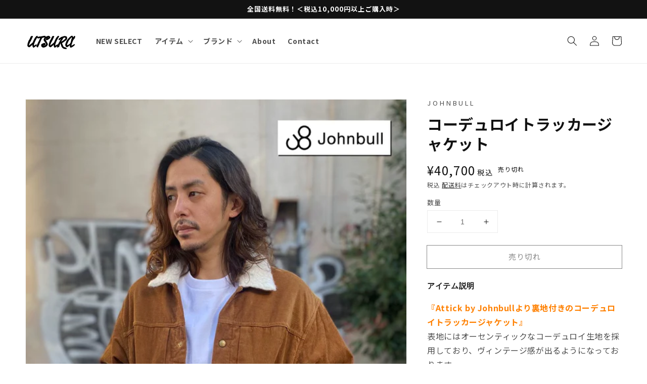

--- FILE ---
content_type: text/html; charset=utf-8
request_url: https://utsura.shop/products/%E3%82%B3%E3%83%BC%E3%83%87%E3%83%A5%E3%83%AD%E3%82%A4%E3%83%88%E3%83%A9%E3%83%83%E3%82%AB%E3%83%BC%E3%82%B8%E3%83%A3%E3%82%B1%E3%83%83%E3%83%88
body_size: 47550
content:
<!doctype html>
<html class="no-js" lang="ja">
  <head>
    <meta charset="utf-8">
    <meta http-equiv="X-UA-Compatible" content="IE=edge">
    <meta name="viewport" content="width=device-width,initial-scale=1">
    <meta name="theme-color" content="">
    <link rel="canonical" href="https://utsura.shop/products/%e3%82%b3%e3%83%bc%e3%83%87%e3%83%a5%e3%83%ad%e3%82%a4%e3%83%88%e3%83%a9%e3%83%83%e3%82%ab%e3%83%bc%e3%82%b8%e3%83%a3%e3%82%b1%e3%83%83%e3%83%88">
    <link rel="preconnect" href="https://cdn.shopify.com" crossorigin>
    
    <!--     ====================Google Fonts==================== -->
    <link rel="preconnect" href="https://fonts.googleapis.com">
    <link rel="preconnect" href="https://fonts.gstatic.com" crossorigin>
    <link href="https://fonts.googleapis.com/css2?family=Noto+Sans+JP:wght@300;400;500;700;900&display=swap" rel="stylesheet">
    <!--   ==================================================== --><link rel="icon" type="image/png" href="//utsura.shop/cdn/shop/files/android-chrome-512x512_32x32.png?v=1658394238"><link rel="preconnect" href="https://fonts.shopifycdn.com" crossorigin><title>
      Johnbull コーデュロイトラッカージャケット｜UTSURAオンライン
</title>

    
      <meta name="description" content="『Attick by Johnbullより裏地付きのコーデュロイトラッカージャケット』 表地にはオーセンティックなコーデュロイ生地を採用しており、ヴィンテージ感が出るようになっております。 また、裏地にはアクリルとウールの混合素材を使用したボーダー生地を使用。">
    

    

<meta property="og:site_name" content="UTSURA">
<meta property="og:url" content="https://utsura.shop/products/%e3%82%b3%e3%83%bc%e3%83%87%e3%83%a5%e3%83%ad%e3%82%a4%e3%83%88%e3%83%a9%e3%83%83%e3%82%ab%e3%83%bc%e3%82%b8%e3%83%a3%e3%82%b1%e3%83%83%e3%83%88">
<meta property="og:title" content="Johnbull コーデュロイトラッカージャケット｜UTSURAオンライン">
<meta property="og:type" content="product">
<meta property="og:description" content="『Attick by Johnbullより裏地付きのコーデュロイトラッカージャケット』 表地にはオーセンティックなコーデュロイ生地を採用しており、ヴィンテージ感が出るようになっております。 また、裏地にはアクリルとウールの混合素材を使用したボーダー生地を使用。"><meta property="og:image" content="http://utsura.shop/cdn/shop/products/image_3014ae88-663c-4b47-a136-839913a63607.png?v=1635510743">
  <meta property="og:image:secure_url" content="https://utsura.shop/cdn/shop/products/image_3014ae88-663c-4b47-a136-839913a63607.png?v=1635510743">
  <meta property="og:image:width" content="1024">
  <meta property="og:image:height" content="1366"><meta property="og:price:amount" content="40,700">
  <meta property="og:price:currency" content="JPY"><meta name="twitter:site" content="@UTSURA3"><meta name="twitter:card" content="summary_large_image">
<meta name="twitter:title" content="Johnbull コーデュロイトラッカージャケット｜UTSURAオンライン">
<meta name="twitter:description" content="『Attick by Johnbullより裏地付きのコーデュロイトラッカージャケット』 表地にはオーセンティックなコーデュロイ生地を採用しており、ヴィンテージ感が出るようになっております。 また、裏地にはアクリルとウールの混合素材を使用したボーダー生地を使用。">


    <script src="//utsura.shop/cdn/shop/t/11/assets/global.js?v=14237263177399231171669705881" defer="defer"></script>
    <script>window.performance && window.performance.mark && window.performance.mark('shopify.content_for_header.start');</script><meta name="google-site-verification" content="Vu35zacAO21-TNNc4Uc9nsIZWeeSAlLhZu0nHo_68Mo">
<meta id="shopify-digital-wallet" name="shopify-digital-wallet" content="/55454400682/digital_wallets/dialog">
<meta name="shopify-checkout-api-token" content="9276b1474dacc0e3fb8c69d869bc1323">
<meta id="in-context-paypal-metadata" data-shop-id="55454400682" data-venmo-supported="false" data-environment="production" data-locale="ja_JP" data-paypal-v4="true" data-currency="JPY">
<link rel="alternate" hreflang="x-default" href="https://utsura.shop/products/%E3%82%B3%E3%83%BC%E3%83%87%E3%83%A5%E3%83%AD%E3%82%A4%E3%83%88%E3%83%A9%E3%83%83%E3%82%AB%E3%83%BC%E3%82%B8%E3%83%A3%E3%82%B1%E3%83%83%E3%83%88">
<link rel="alternate" hreflang="ja" href="https://utsura.shop/products/%E3%82%B3%E3%83%BC%E3%83%87%E3%83%A5%E3%83%AD%E3%82%A4%E3%83%88%E3%83%A9%E3%83%83%E3%82%AB%E3%83%BC%E3%82%B8%E3%83%A3%E3%82%B1%E3%83%83%E3%83%88">
<link rel="alternate" hreflang="en" href="https://utsura.shop/en/products/%E3%82%B3%E3%83%BC%E3%83%87%E3%83%A5%E3%83%AD%E3%82%A4%E3%83%88%E3%83%A9%E3%83%83%E3%82%AB%E3%83%BC%E3%82%B8%E3%83%A3%E3%82%B1%E3%83%83%E3%83%88">
<link rel="alternate" hreflang="zh-Hans-CN" href="https://utsura.shop/zh-cn/products/%E3%82%B3%E3%83%BC%E3%83%87%E3%83%A5%E3%83%AD%E3%82%A4%E3%83%88%E3%83%A9%E3%83%83%E3%82%AB%E3%83%BC%E3%82%B8%E3%83%A3%E3%82%B1%E3%83%83%E3%83%88">
<link rel="alternate" hreflang="zh-Hant-TW" href="https://utsura.shop/zh-tw/products/%E3%82%B3%E3%83%BC%E3%83%87%E3%83%A5%E3%83%AD%E3%82%A4%E3%83%88%E3%83%A9%E3%83%83%E3%82%AB%E3%83%BC%E3%82%B8%E3%83%A3%E3%82%B1%E3%83%83%E3%83%88">
<link rel="alternate" type="application/json+oembed" href="https://utsura.shop/products/%e3%82%b3%e3%83%bc%e3%83%87%e3%83%a5%e3%83%ad%e3%82%a4%e3%83%88%e3%83%a9%e3%83%83%e3%82%ab%e3%83%bc%e3%82%b8%e3%83%a3%e3%82%b1%e3%83%83%e3%83%88.oembed">
<script async="async" src="/checkouts/internal/preloads.js?locale=ja-JP"></script>
<link rel="preconnect" href="https://shop.app" crossorigin="anonymous">
<script async="async" src="https://shop.app/checkouts/internal/preloads.js?locale=ja-JP&shop_id=55454400682" crossorigin="anonymous"></script>
<script id="apple-pay-shop-capabilities" type="application/json">{"shopId":55454400682,"countryCode":"JP","currencyCode":"JPY","merchantCapabilities":["supports3DS"],"merchantId":"gid:\/\/shopify\/Shop\/55454400682","merchantName":"UTSURA","requiredBillingContactFields":["postalAddress","email","phone"],"requiredShippingContactFields":["postalAddress","email","phone"],"shippingType":"shipping","supportedNetworks":["visa","masterCard","amex","jcb","discover"],"total":{"type":"pending","label":"UTSURA","amount":"1.00"},"shopifyPaymentsEnabled":true,"supportsSubscriptions":true}</script>
<script id="shopify-features" type="application/json">{"accessToken":"9276b1474dacc0e3fb8c69d869bc1323","betas":["rich-media-storefront-analytics"],"domain":"utsura.shop","predictiveSearch":false,"shopId":55454400682,"locale":"ja"}</script>
<script>var Shopify = Shopify || {};
Shopify.shop = "utsura.myshopify.com";
Shopify.locale = "ja";
Shopify.currency = {"active":"JPY","rate":"1.0"};
Shopify.country = "JP";
Shopify.theme = {"name":"Shopify-Dawn\/main","id":132545970346,"schema_name":"Dawn","schema_version":"2.2.0","theme_store_id":null,"role":"main"};
Shopify.theme.handle = "null";
Shopify.theme.style = {"id":null,"handle":null};
Shopify.cdnHost = "utsura.shop/cdn";
Shopify.routes = Shopify.routes || {};
Shopify.routes.root = "/";</script>
<script type="module">!function(o){(o.Shopify=o.Shopify||{}).modules=!0}(window);</script>
<script>!function(o){function n(){var o=[];function n(){o.push(Array.prototype.slice.apply(arguments))}return n.q=o,n}var t=o.Shopify=o.Shopify||{};t.loadFeatures=n(),t.autoloadFeatures=n()}(window);</script>
<script>
  window.ShopifyPay = window.ShopifyPay || {};
  window.ShopifyPay.apiHost = "shop.app\/pay";
  window.ShopifyPay.redirectState = null;
</script>
<script id="shop-js-analytics" type="application/json">{"pageType":"product"}</script>
<script defer="defer" async type="module" src="//utsura.shop/cdn/shopifycloud/shop-js/modules/v2/client.init-shop-cart-sync_CHE6QNUr.ja.esm.js"></script>
<script defer="defer" async type="module" src="//utsura.shop/cdn/shopifycloud/shop-js/modules/v2/chunk.common_D98kRh4-.esm.js"></script>
<script defer="defer" async type="module" src="//utsura.shop/cdn/shopifycloud/shop-js/modules/v2/chunk.modal_BNwoMci-.esm.js"></script>
<script type="module">
  await import("//utsura.shop/cdn/shopifycloud/shop-js/modules/v2/client.init-shop-cart-sync_CHE6QNUr.ja.esm.js");
await import("//utsura.shop/cdn/shopifycloud/shop-js/modules/v2/chunk.common_D98kRh4-.esm.js");
await import("//utsura.shop/cdn/shopifycloud/shop-js/modules/v2/chunk.modal_BNwoMci-.esm.js");

  window.Shopify.SignInWithShop?.initShopCartSync?.({"fedCMEnabled":true,"windoidEnabled":true});

</script>
<script>
  window.Shopify = window.Shopify || {};
  if (!window.Shopify.featureAssets) window.Shopify.featureAssets = {};
  window.Shopify.featureAssets['shop-js'] = {"shop-cart-sync":["modules/v2/client.shop-cart-sync_Fn6E0AvD.ja.esm.js","modules/v2/chunk.common_D98kRh4-.esm.js","modules/v2/chunk.modal_BNwoMci-.esm.js"],"init-fed-cm":["modules/v2/client.init-fed-cm_sYFpctDP.ja.esm.js","modules/v2/chunk.common_D98kRh4-.esm.js","modules/v2/chunk.modal_BNwoMci-.esm.js"],"shop-toast-manager":["modules/v2/client.shop-toast-manager_Cm6TtnXd.ja.esm.js","modules/v2/chunk.common_D98kRh4-.esm.js","modules/v2/chunk.modal_BNwoMci-.esm.js"],"init-shop-cart-sync":["modules/v2/client.init-shop-cart-sync_CHE6QNUr.ja.esm.js","modules/v2/chunk.common_D98kRh4-.esm.js","modules/v2/chunk.modal_BNwoMci-.esm.js"],"shop-button":["modules/v2/client.shop-button_CZ95wHjv.ja.esm.js","modules/v2/chunk.common_D98kRh4-.esm.js","modules/v2/chunk.modal_BNwoMci-.esm.js"],"init-windoid":["modules/v2/client.init-windoid_BTB72QS9.ja.esm.js","modules/v2/chunk.common_D98kRh4-.esm.js","modules/v2/chunk.modal_BNwoMci-.esm.js"],"shop-cash-offers":["modules/v2/client.shop-cash-offers_BFHBnhKY.ja.esm.js","modules/v2/chunk.common_D98kRh4-.esm.js","modules/v2/chunk.modal_BNwoMci-.esm.js"],"pay-button":["modules/v2/client.pay-button_DTH50Rzq.ja.esm.js","modules/v2/chunk.common_D98kRh4-.esm.js","modules/v2/chunk.modal_BNwoMci-.esm.js"],"init-customer-accounts":["modules/v2/client.init-customer-accounts_BUGn0cIS.ja.esm.js","modules/v2/client.shop-login-button_B-yi3nMN.ja.esm.js","modules/v2/chunk.common_D98kRh4-.esm.js","modules/v2/chunk.modal_BNwoMci-.esm.js"],"avatar":["modules/v2/client.avatar_BTnouDA3.ja.esm.js"],"checkout-modal":["modules/v2/client.checkout-modal_B9SXRRFG.ja.esm.js","modules/v2/chunk.common_D98kRh4-.esm.js","modules/v2/chunk.modal_BNwoMci-.esm.js"],"init-shop-for-new-customer-accounts":["modules/v2/client.init-shop-for-new-customer-accounts_CoX20XDP.ja.esm.js","modules/v2/client.shop-login-button_B-yi3nMN.ja.esm.js","modules/v2/chunk.common_D98kRh4-.esm.js","modules/v2/chunk.modal_BNwoMci-.esm.js"],"init-customer-accounts-sign-up":["modules/v2/client.init-customer-accounts-sign-up_CSeMJfz-.ja.esm.js","modules/v2/client.shop-login-button_B-yi3nMN.ja.esm.js","modules/v2/chunk.common_D98kRh4-.esm.js","modules/v2/chunk.modal_BNwoMci-.esm.js"],"init-shop-email-lookup-coordinator":["modules/v2/client.init-shop-email-lookup-coordinator_DazyVOqY.ja.esm.js","modules/v2/chunk.common_D98kRh4-.esm.js","modules/v2/chunk.modal_BNwoMci-.esm.js"],"shop-follow-button":["modules/v2/client.shop-follow-button_DjSWKMco.ja.esm.js","modules/v2/chunk.common_D98kRh4-.esm.js","modules/v2/chunk.modal_BNwoMci-.esm.js"],"shop-login-button":["modules/v2/client.shop-login-button_B-yi3nMN.ja.esm.js","modules/v2/chunk.common_D98kRh4-.esm.js","modules/v2/chunk.modal_BNwoMci-.esm.js"],"shop-login":["modules/v2/client.shop-login_BdZnYXk6.ja.esm.js","modules/v2/chunk.common_D98kRh4-.esm.js","modules/v2/chunk.modal_BNwoMci-.esm.js"],"lead-capture":["modules/v2/client.lead-capture_emq1eXKF.ja.esm.js","modules/v2/chunk.common_D98kRh4-.esm.js","modules/v2/chunk.modal_BNwoMci-.esm.js"],"payment-terms":["modules/v2/client.payment-terms_CeWs54sX.ja.esm.js","modules/v2/chunk.common_D98kRh4-.esm.js","modules/v2/chunk.modal_BNwoMci-.esm.js"]};
</script>
<script>(function() {
  var isLoaded = false;
  function asyncLoad() {
    if (isLoaded) return;
    isLoaded = true;
    var urls = ["https:\/\/wrapin.prezenapps.com\/public\/js\/load-wrapin-app.js?shop=utsura.myshopify.com","https:\/\/instafeed.nfcube.com\/cdn\/66c6ec385fb0b69d801eb160327e9757.js?shop=utsura.myshopify.com"];
    for (var i = 0; i < urls.length; i++) {
      var s = document.createElement('script');
      s.type = 'text/javascript';
      s.async = true;
      s.src = urls[i];
      var x = document.getElementsByTagName('script')[0];
      x.parentNode.insertBefore(s, x);
    }
  };
  if(window.attachEvent) {
    window.attachEvent('onload', asyncLoad);
  } else {
    window.addEventListener('load', asyncLoad, false);
  }
})();</script>
<script id="__st">var __st={"a":55454400682,"offset":32400,"reqid":"d1bea800-436f-4580-a92b-14381b8530fa-1769704106","pageurl":"utsura.shop\/products\/%E3%82%B3%E3%83%BC%E3%83%87%E3%83%A5%E3%83%AD%E3%82%A4%E3%83%88%E3%83%A9%E3%83%83%E3%82%AB%E3%83%BC%E3%82%B8%E3%83%A3%E3%82%B1%E3%83%83%E3%83%88","u":"bd0b0730d7a3","p":"product","rtyp":"product","rid":7030503702698};</script>
<script>window.ShopifyPaypalV4VisibilityTracking = true;</script>
<script id="captcha-bootstrap">!function(){'use strict';const t='contact',e='account',n='new_comment',o=[[t,t],['blogs',n],['comments',n],[t,'customer']],c=[[e,'customer_login'],[e,'guest_login'],[e,'recover_customer_password'],[e,'create_customer']],r=t=>t.map((([t,e])=>`form[action*='/${t}']:not([data-nocaptcha='true']) input[name='form_type'][value='${e}']`)).join(','),a=t=>()=>t?[...document.querySelectorAll(t)].map((t=>t.form)):[];function s(){const t=[...o],e=r(t);return a(e)}const i='password',u='form_key',d=['recaptcha-v3-token','g-recaptcha-response','h-captcha-response',i],f=()=>{try{return window.sessionStorage}catch{return}},m='__shopify_v',_=t=>t.elements[u];function p(t,e,n=!1){try{const o=window.sessionStorage,c=JSON.parse(o.getItem(e)),{data:r}=function(t){const{data:e,action:n}=t;return t[m]||n?{data:e,action:n}:{data:t,action:n}}(c);for(const[e,n]of Object.entries(r))t.elements[e]&&(t.elements[e].value=n);n&&o.removeItem(e)}catch(o){console.error('form repopulation failed',{error:o})}}const l='form_type',E='cptcha';function T(t){t.dataset[E]=!0}const w=window,h=w.document,L='Shopify',v='ce_forms',y='captcha';let A=!1;((t,e)=>{const n=(g='f06e6c50-85a8-45c8-87d0-21a2b65856fe',I='https://cdn.shopify.com/shopifycloud/storefront-forms-hcaptcha/ce_storefront_forms_captcha_hcaptcha.v1.5.2.iife.js',D={infoText:'hCaptchaによる保護',privacyText:'プライバシー',termsText:'利用規約'},(t,e,n)=>{const o=w[L][v],c=o.bindForm;if(c)return c(t,g,e,D).then(n);var r;o.q.push([[t,g,e,D],n]),r=I,A||(h.body.append(Object.assign(h.createElement('script'),{id:'captcha-provider',async:!0,src:r})),A=!0)});var g,I,D;w[L]=w[L]||{},w[L][v]=w[L][v]||{},w[L][v].q=[],w[L][y]=w[L][y]||{},w[L][y].protect=function(t,e){n(t,void 0,e),T(t)},Object.freeze(w[L][y]),function(t,e,n,w,h,L){const[v,y,A,g]=function(t,e,n){const i=e?o:[],u=t?c:[],d=[...i,...u],f=r(d),m=r(i),_=r(d.filter((([t,e])=>n.includes(e))));return[a(f),a(m),a(_),s()]}(w,h,L),I=t=>{const e=t.target;return e instanceof HTMLFormElement?e:e&&e.form},D=t=>v().includes(t);t.addEventListener('submit',(t=>{const e=I(t);if(!e)return;const n=D(e)&&!e.dataset.hcaptchaBound&&!e.dataset.recaptchaBound,o=_(e),c=g().includes(e)&&(!o||!o.value);(n||c)&&t.preventDefault(),c&&!n&&(function(t){try{if(!f())return;!function(t){const e=f();if(!e)return;const n=_(t);if(!n)return;const o=n.value;o&&e.removeItem(o)}(t);const e=Array.from(Array(32),(()=>Math.random().toString(36)[2])).join('');!function(t,e){_(t)||t.append(Object.assign(document.createElement('input'),{type:'hidden',name:u})),t.elements[u].value=e}(t,e),function(t,e){const n=f();if(!n)return;const o=[...t.querySelectorAll(`input[type='${i}']`)].map((({name:t})=>t)),c=[...d,...o],r={};for(const[a,s]of new FormData(t).entries())c.includes(a)||(r[a]=s);n.setItem(e,JSON.stringify({[m]:1,action:t.action,data:r}))}(t,e)}catch(e){console.error('failed to persist form',e)}}(e),e.submit())}));const S=(t,e)=>{t&&!t.dataset[E]&&(n(t,e.some((e=>e===t))),T(t))};for(const o of['focusin','change'])t.addEventListener(o,(t=>{const e=I(t);D(e)&&S(e,y())}));const B=e.get('form_key'),M=e.get(l),P=B&&M;t.addEventListener('DOMContentLoaded',(()=>{const t=y();if(P)for(const e of t)e.elements[l].value===M&&p(e,B);[...new Set([...A(),...v().filter((t=>'true'===t.dataset.shopifyCaptcha))])].forEach((e=>S(e,t)))}))}(h,new URLSearchParams(w.location.search),n,t,e,['guest_login'])})(!0,!0)}();</script>
<script integrity="sha256-4kQ18oKyAcykRKYeNunJcIwy7WH5gtpwJnB7kiuLZ1E=" data-source-attribution="shopify.loadfeatures" defer="defer" src="//utsura.shop/cdn/shopifycloud/storefront/assets/storefront/load_feature-a0a9edcb.js" crossorigin="anonymous"></script>
<script crossorigin="anonymous" defer="defer" src="//utsura.shop/cdn/shopifycloud/storefront/assets/shopify_pay/storefront-65b4c6d7.js?v=20250812"></script>
<script data-source-attribution="shopify.dynamic_checkout.dynamic.init">var Shopify=Shopify||{};Shopify.PaymentButton=Shopify.PaymentButton||{isStorefrontPortableWallets:!0,init:function(){window.Shopify.PaymentButton.init=function(){};var t=document.createElement("script");t.src="https://utsura.shop/cdn/shopifycloud/portable-wallets/latest/portable-wallets.ja.js",t.type="module",document.head.appendChild(t)}};
</script>
<script data-source-attribution="shopify.dynamic_checkout.buyer_consent">
  function portableWalletsHideBuyerConsent(e){var t=document.getElementById("shopify-buyer-consent"),n=document.getElementById("shopify-subscription-policy-button");t&&n&&(t.classList.add("hidden"),t.setAttribute("aria-hidden","true"),n.removeEventListener("click",e))}function portableWalletsShowBuyerConsent(e){var t=document.getElementById("shopify-buyer-consent"),n=document.getElementById("shopify-subscription-policy-button");t&&n&&(t.classList.remove("hidden"),t.removeAttribute("aria-hidden"),n.addEventListener("click",e))}window.Shopify?.PaymentButton&&(window.Shopify.PaymentButton.hideBuyerConsent=portableWalletsHideBuyerConsent,window.Shopify.PaymentButton.showBuyerConsent=portableWalletsShowBuyerConsent);
</script>
<script>
  function portableWalletsCleanup(e){e&&e.src&&console.error("Failed to load portable wallets script "+e.src);var t=document.querySelectorAll("shopify-accelerated-checkout .shopify-payment-button__skeleton, shopify-accelerated-checkout-cart .wallet-cart-button__skeleton"),e=document.getElementById("shopify-buyer-consent");for(let e=0;e<t.length;e++)t[e].remove();e&&e.remove()}function portableWalletsNotLoadedAsModule(e){e instanceof ErrorEvent&&"string"==typeof e.message&&e.message.includes("import.meta")&&"string"==typeof e.filename&&e.filename.includes("portable-wallets")&&(window.removeEventListener("error",portableWalletsNotLoadedAsModule),window.Shopify.PaymentButton.failedToLoad=e,"loading"===document.readyState?document.addEventListener("DOMContentLoaded",window.Shopify.PaymentButton.init):window.Shopify.PaymentButton.init())}window.addEventListener("error",portableWalletsNotLoadedAsModule);
</script>

<script type="module" src="https://utsura.shop/cdn/shopifycloud/portable-wallets/latest/portable-wallets.ja.js" onError="portableWalletsCleanup(this)" crossorigin="anonymous"></script>
<script nomodule>
  document.addEventListener("DOMContentLoaded", portableWalletsCleanup);
</script>

<link id="shopify-accelerated-checkout-styles" rel="stylesheet" media="screen" href="https://utsura.shop/cdn/shopifycloud/portable-wallets/latest/accelerated-checkout-backwards-compat.css" crossorigin="anonymous">
<style id="shopify-accelerated-checkout-cart">
        #shopify-buyer-consent {
  margin-top: 1em;
  display: inline-block;
  width: 100%;
}

#shopify-buyer-consent.hidden {
  display: none;
}

#shopify-subscription-policy-button {
  background: none;
  border: none;
  padding: 0;
  text-decoration: underline;
  font-size: inherit;
  cursor: pointer;
}

#shopify-subscription-policy-button::before {
  box-shadow: none;
}

      </style>
<script id="sections-script" data-sections="main-product,product-recommendations,header,footer" defer="defer" src="//utsura.shop/cdn/shop/t/11/compiled_assets/scripts.js?v=7310"></script>
<script>window.performance && window.performance.mark && window.performance.mark('shopify.content_for_header.end');</script>


    <style data-shopify>
      @font-face {
  font-family: Assistant;
  font-weight: 400;
  font-style: normal;
  font-display: swap;
  src: url("//utsura.shop/cdn/fonts/assistant/assistant_n4.9120912a469cad1cc292572851508ca49d12e768.woff2") format("woff2"),
       url("//utsura.shop/cdn/fonts/assistant/assistant_n4.6e9875ce64e0fefcd3f4446b7ec9036b3ddd2985.woff") format("woff");
}

      @font-face {
  font-family: Assistant;
  font-weight: 700;
  font-style: normal;
  font-display: swap;
  src: url("//utsura.shop/cdn/fonts/assistant/assistant_n7.bf44452348ec8b8efa3aa3068825305886b1c83c.woff2") format("woff2"),
       url("//utsura.shop/cdn/fonts/assistant/assistant_n7.0c887fee83f6b3bda822f1150b912c72da0f7b64.woff") format("woff");
}

      
      
      @font-face {
  font-family: Assistant;
  font-weight: 400;
  font-style: normal;
  font-display: swap;
  src: url("//utsura.shop/cdn/fonts/assistant/assistant_n4.9120912a469cad1cc292572851508ca49d12e768.woff2") format("woff2"),
       url("//utsura.shop/cdn/fonts/assistant/assistant_n4.6e9875ce64e0fefcd3f4446b7ec9036b3ddd2985.woff") format("woff");
}


      :root {
        --font-body-family: Assistant, sans-serif;
        --font-body-style: normal;
        --font-body-weight: 400;

        --font-heading-family: Assistant, sans-serif;
        --font-heading-style: normal;
        --font-heading-weight: 400;

        --color-base-text: 18, 18, 18;
        --color-base-background-1: 255, 255, 255;
        --color-base-background-2: 243, 243, 243;
        --color-base-solid-button-labels: 255, 255, 255;
        --color-base-outline-button-labels: 18, 18, 18;
        --color-base-accent-1: 18, 18, 18;
        --color-base-accent-2: 51, 79, 180;
        --payment-terms-background-color: #FFFFFF;

        --gradient-base-background-1: #FFFFFF;
        --gradient-base-background-2: #F3F3F3;
        --gradient-base-accent-1: #121212;
        --gradient-base-accent-2: #334FB4;

        --page-width: 160rem;
        --page-width-margin: 2rem;
      }

      *,
      *::before,
      *::after {
        box-sizing: inherit;
      }

      html {
        box-sizing: border-box;
        font-size: 62.5%;
        height: 100%;
      }

      body {
        display: grid;
        grid-template-rows: auto auto 1fr auto;
        grid-template-columns: 100%;
        min-height: 100%;
        margin: 0;
        font-size: 1.5rem;
        letter-spacing: 0.06rem;
        line-height: 1.8;
        font-family: "Noto Sans JP", sans-serif;
        font-style: var(--font-body-style);
        font-weight: var(--font-body-weight);
      }

      @media screen and (min-width: 750px) {
        body {
          font-size: 1.6rem;
        }
      }
    </style>

    <link href="//utsura.shop/cdn/shop/t/11/assets/base.css?v=49878072871968558851669705885" rel="stylesheet" type="text/css" media="all" />
<link rel="preload" as="font" href="//utsura.shop/cdn/fonts/assistant/assistant_n4.9120912a469cad1cc292572851508ca49d12e768.woff2" type="font/woff2" crossorigin><link rel="preload" as="font" href="//utsura.shop/cdn/fonts/assistant/assistant_n4.9120912a469cad1cc292572851508ca49d12e768.woff2" type="font/woff2" crossorigin><link rel="stylesheet" href="//utsura.shop/cdn/shop/t/11/assets/component-predictive-search.css?v=171342419786403665911669705887" media="print" onload="this.media='all'"><link href="//utsura.shop/cdn/shop/t/11/assets/custom.css?v=135083781661650945131669705888" rel="stylesheet" type="text/css" media="all" />

    <!-- Swiper.css -->
    <link
      rel="stylesheet"
      href="https://cdn.jsdelivr.net/npm/swiper@11/swiper-bundle.min.css"
    />

    <script>document.documentElement.className = document.documentElement.className.replace('no-js', 'js');</script>
    <script src="https://code.jquery.com/jquery-3.6.1.min.js" integrity="sha256-o88AwQnZB+VDvE9tvIXrMQaPlFFSUTR+nldQm1LuPXQ=" crossorigin="anonymous"></script>
  <!-- BEGIN app block: shopify://apps/instafeed/blocks/head-block/c447db20-095d-4a10-9725-b5977662c9d5 --><link rel="preconnect" href="https://cdn.nfcube.com/">
<link rel="preconnect" href="https://scontent.cdninstagram.com/">






<!-- END app block --><link href="https://monorail-edge.shopifysvc.com" rel="dns-prefetch">
<script>(function(){if ("sendBeacon" in navigator && "performance" in window) {try {var session_token_from_headers = performance.getEntriesByType('navigation')[0].serverTiming.find(x => x.name == '_s').description;} catch {var session_token_from_headers = undefined;}var session_cookie_matches = document.cookie.match(/_shopify_s=([^;]*)/);var session_token_from_cookie = session_cookie_matches && session_cookie_matches.length === 2 ? session_cookie_matches[1] : "";var session_token = session_token_from_headers || session_token_from_cookie || "";function handle_abandonment_event(e) {var entries = performance.getEntries().filter(function(entry) {return /monorail-edge.shopifysvc.com/.test(entry.name);});if (!window.abandonment_tracked && entries.length === 0) {window.abandonment_tracked = true;var currentMs = Date.now();var navigation_start = performance.timing.navigationStart;var payload = {shop_id: 55454400682,url: window.location.href,navigation_start,duration: currentMs - navigation_start,session_token,page_type: "product"};window.navigator.sendBeacon("https://monorail-edge.shopifysvc.com/v1/produce", JSON.stringify({schema_id: "online_store_buyer_site_abandonment/1.1",payload: payload,metadata: {event_created_at_ms: currentMs,event_sent_at_ms: currentMs}}));}}window.addEventListener('pagehide', handle_abandonment_event);}}());</script>
<script id="web-pixels-manager-setup">(function e(e,d,r,n,o){if(void 0===o&&(o={}),!Boolean(null===(a=null===(i=window.Shopify)||void 0===i?void 0:i.analytics)||void 0===a?void 0:a.replayQueue)){var i,a;window.Shopify=window.Shopify||{};var t=window.Shopify;t.analytics=t.analytics||{};var s=t.analytics;s.replayQueue=[],s.publish=function(e,d,r){return s.replayQueue.push([e,d,r]),!0};try{self.performance.mark("wpm:start")}catch(e){}var l=function(){var e={modern:/Edge?\/(1{2}[4-9]|1[2-9]\d|[2-9]\d{2}|\d{4,})\.\d+(\.\d+|)|Firefox\/(1{2}[4-9]|1[2-9]\d|[2-9]\d{2}|\d{4,})\.\d+(\.\d+|)|Chrom(ium|e)\/(9{2}|\d{3,})\.\d+(\.\d+|)|(Maci|X1{2}).+ Version\/(15\.\d+|(1[6-9]|[2-9]\d|\d{3,})\.\d+)([,.]\d+|)( \(\w+\)|)( Mobile\/\w+|) Safari\/|Chrome.+OPR\/(9{2}|\d{3,})\.\d+\.\d+|(CPU[ +]OS|iPhone[ +]OS|CPU[ +]iPhone|CPU IPhone OS|CPU iPad OS)[ +]+(15[._]\d+|(1[6-9]|[2-9]\d|\d{3,})[._]\d+)([._]\d+|)|Android:?[ /-](13[3-9]|1[4-9]\d|[2-9]\d{2}|\d{4,})(\.\d+|)(\.\d+|)|Android.+Firefox\/(13[5-9]|1[4-9]\d|[2-9]\d{2}|\d{4,})\.\d+(\.\d+|)|Android.+Chrom(ium|e)\/(13[3-9]|1[4-9]\d|[2-9]\d{2}|\d{4,})\.\d+(\.\d+|)|SamsungBrowser\/([2-9]\d|\d{3,})\.\d+/,legacy:/Edge?\/(1[6-9]|[2-9]\d|\d{3,})\.\d+(\.\d+|)|Firefox\/(5[4-9]|[6-9]\d|\d{3,})\.\d+(\.\d+|)|Chrom(ium|e)\/(5[1-9]|[6-9]\d|\d{3,})\.\d+(\.\d+|)([\d.]+$|.*Safari\/(?![\d.]+ Edge\/[\d.]+$))|(Maci|X1{2}).+ Version\/(10\.\d+|(1[1-9]|[2-9]\d|\d{3,})\.\d+)([,.]\d+|)( \(\w+\)|)( Mobile\/\w+|) Safari\/|Chrome.+OPR\/(3[89]|[4-9]\d|\d{3,})\.\d+\.\d+|(CPU[ +]OS|iPhone[ +]OS|CPU[ +]iPhone|CPU IPhone OS|CPU iPad OS)[ +]+(10[._]\d+|(1[1-9]|[2-9]\d|\d{3,})[._]\d+)([._]\d+|)|Android:?[ /-](13[3-9]|1[4-9]\d|[2-9]\d{2}|\d{4,})(\.\d+|)(\.\d+|)|Mobile Safari.+OPR\/([89]\d|\d{3,})\.\d+\.\d+|Android.+Firefox\/(13[5-9]|1[4-9]\d|[2-9]\d{2}|\d{4,})\.\d+(\.\d+|)|Android.+Chrom(ium|e)\/(13[3-9]|1[4-9]\d|[2-9]\d{2}|\d{4,})\.\d+(\.\d+|)|Android.+(UC? ?Browser|UCWEB|U3)[ /]?(15\.([5-9]|\d{2,})|(1[6-9]|[2-9]\d|\d{3,})\.\d+)\.\d+|SamsungBrowser\/(5\.\d+|([6-9]|\d{2,})\.\d+)|Android.+MQ{2}Browser\/(14(\.(9|\d{2,})|)|(1[5-9]|[2-9]\d|\d{3,})(\.\d+|))(\.\d+|)|K[Aa][Ii]OS\/(3\.\d+|([4-9]|\d{2,})\.\d+)(\.\d+|)/},d=e.modern,r=e.legacy,n=navigator.userAgent;return n.match(d)?"modern":n.match(r)?"legacy":"unknown"}(),u="modern"===l?"modern":"legacy",c=(null!=n?n:{modern:"",legacy:""})[u],f=function(e){return[e.baseUrl,"/wpm","/b",e.hashVersion,"modern"===e.buildTarget?"m":"l",".js"].join("")}({baseUrl:d,hashVersion:r,buildTarget:u}),m=function(e){var d=e.version,r=e.bundleTarget,n=e.surface,o=e.pageUrl,i=e.monorailEndpoint;return{emit:function(e){var a=e.status,t=e.errorMsg,s=(new Date).getTime(),l=JSON.stringify({metadata:{event_sent_at_ms:s},events:[{schema_id:"web_pixels_manager_load/3.1",payload:{version:d,bundle_target:r,page_url:o,status:a,surface:n,error_msg:t},metadata:{event_created_at_ms:s}}]});if(!i)return console&&console.warn&&console.warn("[Web Pixels Manager] No Monorail endpoint provided, skipping logging."),!1;try{return self.navigator.sendBeacon.bind(self.navigator)(i,l)}catch(e){}var u=new XMLHttpRequest;try{return u.open("POST",i,!0),u.setRequestHeader("Content-Type","text/plain"),u.send(l),!0}catch(e){return console&&console.warn&&console.warn("[Web Pixels Manager] Got an unhandled error while logging to Monorail."),!1}}}}({version:r,bundleTarget:l,surface:e.surface,pageUrl:self.location.href,monorailEndpoint:e.monorailEndpoint});try{o.browserTarget=l,function(e){var d=e.src,r=e.async,n=void 0===r||r,o=e.onload,i=e.onerror,a=e.sri,t=e.scriptDataAttributes,s=void 0===t?{}:t,l=document.createElement("script"),u=document.querySelector("head"),c=document.querySelector("body");if(l.async=n,l.src=d,a&&(l.integrity=a,l.crossOrigin="anonymous"),s)for(var f in s)if(Object.prototype.hasOwnProperty.call(s,f))try{l.dataset[f]=s[f]}catch(e){}if(o&&l.addEventListener("load",o),i&&l.addEventListener("error",i),u)u.appendChild(l);else{if(!c)throw new Error("Did not find a head or body element to append the script");c.appendChild(l)}}({src:f,async:!0,onload:function(){if(!function(){var e,d;return Boolean(null===(d=null===(e=window.Shopify)||void 0===e?void 0:e.analytics)||void 0===d?void 0:d.initialized)}()){var d=window.webPixelsManager.init(e)||void 0;if(d){var r=window.Shopify.analytics;r.replayQueue.forEach((function(e){var r=e[0],n=e[1],o=e[2];d.publishCustomEvent(r,n,o)})),r.replayQueue=[],r.publish=d.publishCustomEvent,r.visitor=d.visitor,r.initialized=!0}}},onerror:function(){return m.emit({status:"failed",errorMsg:"".concat(f," has failed to load")})},sri:function(e){var d=/^sha384-[A-Za-z0-9+/=]+$/;return"string"==typeof e&&d.test(e)}(c)?c:"",scriptDataAttributes:o}),m.emit({status:"loading"})}catch(e){m.emit({status:"failed",errorMsg:(null==e?void 0:e.message)||"Unknown error"})}}})({shopId: 55454400682,storefrontBaseUrl: "https://utsura.shop",extensionsBaseUrl: "https://extensions.shopifycdn.com/cdn/shopifycloud/web-pixels-manager",monorailEndpoint: "https://monorail-edge.shopifysvc.com/unstable/produce_batch",surface: "storefront-renderer",enabledBetaFlags: ["2dca8a86"],webPixelsConfigList: [{"id":"397279402","configuration":"{\"config\":\"{\\\"pixel_id\\\":\\\"G-SZCDS0T08V\\\",\\\"target_country\\\":\\\"JP\\\",\\\"gtag_events\\\":[{\\\"type\\\":\\\"search\\\",\\\"action_label\\\":[\\\"G-SZCDS0T08V\\\",\\\"AW-633691033\\\/Smf6COuJrYkCEJm3la4C\\\"]},{\\\"type\\\":\\\"begin_checkout\\\",\\\"action_label\\\":[\\\"G-SZCDS0T08V\\\",\\\"AW-633691033\\\/1RFqCOiJrYkCEJm3la4C\\\"]},{\\\"type\\\":\\\"view_item\\\",\\\"action_label\\\":[\\\"G-SZCDS0T08V\\\",\\\"AW-633691033\\\/AVpVCOKJrYkCEJm3la4C\\\",\\\"MC-D06QYL2NDD\\\"]},{\\\"type\\\":\\\"purchase\\\",\\\"action_label\\\":[\\\"G-SZCDS0T08V\\\",\\\"AW-633691033\\\/wDgvCN-JrYkCEJm3la4C\\\",\\\"MC-D06QYL2NDD\\\"]},{\\\"type\\\":\\\"page_view\\\",\\\"action_label\\\":[\\\"G-SZCDS0T08V\\\",\\\"AW-633691033\\\/tdTdCNyJrYkCEJm3la4C\\\",\\\"MC-D06QYL2NDD\\\"]},{\\\"type\\\":\\\"add_payment_info\\\",\\\"action_label\\\":[\\\"G-SZCDS0T08V\\\",\\\"AW-633691033\\\/yMvJCO6JrYkCEJm3la4C\\\"]},{\\\"type\\\":\\\"add_to_cart\\\",\\\"action_label\\\":[\\\"G-SZCDS0T08V\\\",\\\"AW-633691033\\\/hzNPCOWJrYkCEJm3la4C\\\"]}],\\\"enable_monitoring_mode\\\":false}\"}","eventPayloadVersion":"v1","runtimeContext":"OPEN","scriptVersion":"b2a88bafab3e21179ed38636efcd8a93","type":"APP","apiClientId":1780363,"privacyPurposes":[],"dataSharingAdjustments":{"protectedCustomerApprovalScopes":["read_customer_address","read_customer_email","read_customer_name","read_customer_personal_data","read_customer_phone"]}},{"id":"114426026","configuration":"{\"pixel_id\":\"1363524200679832\",\"pixel_type\":\"facebook_pixel\",\"metaapp_system_user_token\":\"-\"}","eventPayloadVersion":"v1","runtimeContext":"OPEN","scriptVersion":"ca16bc87fe92b6042fbaa3acc2fbdaa6","type":"APP","apiClientId":2329312,"privacyPurposes":["ANALYTICS","MARKETING","SALE_OF_DATA"],"dataSharingAdjustments":{"protectedCustomerApprovalScopes":["read_customer_address","read_customer_email","read_customer_name","read_customer_personal_data","read_customer_phone"]}},{"id":"53444778","configuration":"{\"tagID\":\"2614000883485\"}","eventPayloadVersion":"v1","runtimeContext":"STRICT","scriptVersion":"18031546ee651571ed29edbe71a3550b","type":"APP","apiClientId":3009811,"privacyPurposes":["ANALYTICS","MARKETING","SALE_OF_DATA"],"dataSharingAdjustments":{"protectedCustomerApprovalScopes":["read_customer_address","read_customer_email","read_customer_name","read_customer_personal_data","read_customer_phone"]}},{"id":"shopify-app-pixel","configuration":"{}","eventPayloadVersion":"v1","runtimeContext":"STRICT","scriptVersion":"0450","apiClientId":"shopify-pixel","type":"APP","privacyPurposes":["ANALYTICS","MARKETING"]},{"id":"shopify-custom-pixel","eventPayloadVersion":"v1","runtimeContext":"LAX","scriptVersion":"0450","apiClientId":"shopify-pixel","type":"CUSTOM","privacyPurposes":["ANALYTICS","MARKETING"]}],isMerchantRequest: false,initData: {"shop":{"name":"UTSURA","paymentSettings":{"currencyCode":"JPY"},"myshopifyDomain":"utsura.myshopify.com","countryCode":"JP","storefrontUrl":"https:\/\/utsura.shop"},"customer":null,"cart":null,"checkout":null,"productVariants":[{"price":{"amount":40700.0,"currencyCode":"JPY"},"product":{"title":"コーデュロイトラッカージャケット","vendor":"Johnbull","id":"7030503702698","untranslatedTitle":"コーデュロイトラッカージャケット","url":"\/products\/%E3%82%B3%E3%83%BC%E3%83%87%E3%83%A5%E3%83%AD%E3%82%A4%E3%83%88%E3%83%A9%E3%83%83%E3%82%AB%E3%83%BC%E3%82%B8%E3%83%A3%E3%82%B1%E3%83%83%E3%83%88","type":"ブルゾン・ショート丈"},"id":"41624106664106","image":{"src":"\/\/utsura.shop\/cdn\/shop\/products\/image_3014ae88-663c-4b47-a136-839913a63607.png?v=1635510743"},"sku":"","title":"Default Title","untranslatedTitle":"Default Title"}],"purchasingCompany":null},},"https://utsura.shop/cdn","1d2a099fw23dfb22ep557258f5m7a2edbae",{"modern":"","legacy":""},{"shopId":"55454400682","storefrontBaseUrl":"https:\/\/utsura.shop","extensionBaseUrl":"https:\/\/extensions.shopifycdn.com\/cdn\/shopifycloud\/web-pixels-manager","surface":"storefront-renderer","enabledBetaFlags":"[\"2dca8a86\"]","isMerchantRequest":"false","hashVersion":"1d2a099fw23dfb22ep557258f5m7a2edbae","publish":"custom","events":"[[\"page_viewed\",{}],[\"product_viewed\",{\"productVariant\":{\"price\":{\"amount\":40700.0,\"currencyCode\":\"JPY\"},\"product\":{\"title\":\"コーデュロイトラッカージャケット\",\"vendor\":\"Johnbull\",\"id\":\"7030503702698\",\"untranslatedTitle\":\"コーデュロイトラッカージャケット\",\"url\":\"\/products\/%E3%82%B3%E3%83%BC%E3%83%87%E3%83%A5%E3%83%AD%E3%82%A4%E3%83%88%E3%83%A9%E3%83%83%E3%82%AB%E3%83%BC%E3%82%B8%E3%83%A3%E3%82%B1%E3%83%83%E3%83%88\",\"type\":\"ブルゾン・ショート丈\"},\"id\":\"41624106664106\",\"image\":{\"src\":\"\/\/utsura.shop\/cdn\/shop\/products\/image_3014ae88-663c-4b47-a136-839913a63607.png?v=1635510743\"},\"sku\":\"\",\"title\":\"Default Title\",\"untranslatedTitle\":\"Default Title\"}}]]"});</script><script>
  window.ShopifyAnalytics = window.ShopifyAnalytics || {};
  window.ShopifyAnalytics.meta = window.ShopifyAnalytics.meta || {};
  window.ShopifyAnalytics.meta.currency = 'JPY';
  var meta = {"product":{"id":7030503702698,"gid":"gid:\/\/shopify\/Product\/7030503702698","vendor":"Johnbull","type":"ブルゾン・ショート丈","handle":"コーデュロイトラッカージャケット","variants":[{"id":41624106664106,"price":4070000,"name":"コーデュロイトラッカージャケット","public_title":null,"sku":""}],"remote":false},"page":{"pageType":"product","resourceType":"product","resourceId":7030503702698,"requestId":"d1bea800-436f-4580-a92b-14381b8530fa-1769704106"}};
  for (var attr in meta) {
    window.ShopifyAnalytics.meta[attr] = meta[attr];
  }
</script>
<script class="analytics">
  (function () {
    var customDocumentWrite = function(content) {
      var jquery = null;

      if (window.jQuery) {
        jquery = window.jQuery;
      } else if (window.Checkout && window.Checkout.$) {
        jquery = window.Checkout.$;
      }

      if (jquery) {
        jquery('body').append(content);
      }
    };

    var hasLoggedConversion = function(token) {
      if (token) {
        return document.cookie.indexOf('loggedConversion=' + token) !== -1;
      }
      return false;
    }

    var setCookieIfConversion = function(token) {
      if (token) {
        var twoMonthsFromNow = new Date(Date.now());
        twoMonthsFromNow.setMonth(twoMonthsFromNow.getMonth() + 2);

        document.cookie = 'loggedConversion=' + token + '; expires=' + twoMonthsFromNow;
      }
    }

    var trekkie = window.ShopifyAnalytics.lib = window.trekkie = window.trekkie || [];
    if (trekkie.integrations) {
      return;
    }
    trekkie.methods = [
      'identify',
      'page',
      'ready',
      'track',
      'trackForm',
      'trackLink'
    ];
    trekkie.factory = function(method) {
      return function() {
        var args = Array.prototype.slice.call(arguments);
        args.unshift(method);
        trekkie.push(args);
        return trekkie;
      };
    };
    for (var i = 0; i < trekkie.methods.length; i++) {
      var key = trekkie.methods[i];
      trekkie[key] = trekkie.factory(key);
    }
    trekkie.load = function(config) {
      trekkie.config = config || {};
      trekkie.config.initialDocumentCookie = document.cookie;
      var first = document.getElementsByTagName('script')[0];
      var script = document.createElement('script');
      script.type = 'text/javascript';
      script.onerror = function(e) {
        var scriptFallback = document.createElement('script');
        scriptFallback.type = 'text/javascript';
        scriptFallback.onerror = function(error) {
                var Monorail = {
      produce: function produce(monorailDomain, schemaId, payload) {
        var currentMs = new Date().getTime();
        var event = {
          schema_id: schemaId,
          payload: payload,
          metadata: {
            event_created_at_ms: currentMs,
            event_sent_at_ms: currentMs
          }
        };
        return Monorail.sendRequest("https://" + monorailDomain + "/v1/produce", JSON.stringify(event));
      },
      sendRequest: function sendRequest(endpointUrl, payload) {
        // Try the sendBeacon API
        if (window && window.navigator && typeof window.navigator.sendBeacon === 'function' && typeof window.Blob === 'function' && !Monorail.isIos12()) {
          var blobData = new window.Blob([payload], {
            type: 'text/plain'
          });

          if (window.navigator.sendBeacon(endpointUrl, blobData)) {
            return true;
          } // sendBeacon was not successful

        } // XHR beacon

        var xhr = new XMLHttpRequest();

        try {
          xhr.open('POST', endpointUrl);
          xhr.setRequestHeader('Content-Type', 'text/plain');
          xhr.send(payload);
        } catch (e) {
          console.log(e);
        }

        return false;
      },
      isIos12: function isIos12() {
        return window.navigator.userAgent.lastIndexOf('iPhone; CPU iPhone OS 12_') !== -1 || window.navigator.userAgent.lastIndexOf('iPad; CPU OS 12_') !== -1;
      }
    };
    Monorail.produce('monorail-edge.shopifysvc.com',
      'trekkie_storefront_load_errors/1.1',
      {shop_id: 55454400682,
      theme_id: 132545970346,
      app_name: "storefront",
      context_url: window.location.href,
      source_url: "//utsura.shop/cdn/s/trekkie.storefront.a804e9514e4efded663580eddd6991fcc12b5451.min.js"});

        };
        scriptFallback.async = true;
        scriptFallback.src = '//utsura.shop/cdn/s/trekkie.storefront.a804e9514e4efded663580eddd6991fcc12b5451.min.js';
        first.parentNode.insertBefore(scriptFallback, first);
      };
      script.async = true;
      script.src = '//utsura.shop/cdn/s/trekkie.storefront.a804e9514e4efded663580eddd6991fcc12b5451.min.js';
      first.parentNode.insertBefore(script, first);
    };
    trekkie.load(
      {"Trekkie":{"appName":"storefront","development":false,"defaultAttributes":{"shopId":55454400682,"isMerchantRequest":null,"themeId":132545970346,"themeCityHash":"14945712933937609524","contentLanguage":"ja","currency":"JPY","eventMetadataId":"3607fc79-dc90-4ac9-a858-6ab94c7f36e5"},"isServerSideCookieWritingEnabled":true,"monorailRegion":"shop_domain","enabledBetaFlags":["65f19447","b5387b81"]},"Session Attribution":{},"S2S":{"facebookCapiEnabled":true,"source":"trekkie-storefront-renderer","apiClientId":580111}}
    );

    var loaded = false;
    trekkie.ready(function() {
      if (loaded) return;
      loaded = true;

      window.ShopifyAnalytics.lib = window.trekkie;

      var originalDocumentWrite = document.write;
      document.write = customDocumentWrite;
      try { window.ShopifyAnalytics.merchantGoogleAnalytics.call(this); } catch(error) {};
      document.write = originalDocumentWrite;

      window.ShopifyAnalytics.lib.page(null,{"pageType":"product","resourceType":"product","resourceId":7030503702698,"requestId":"d1bea800-436f-4580-a92b-14381b8530fa-1769704106","shopifyEmitted":true});

      var match = window.location.pathname.match(/checkouts\/(.+)\/(thank_you|post_purchase)/)
      var token = match? match[1]: undefined;
      if (!hasLoggedConversion(token)) {
        setCookieIfConversion(token);
        window.ShopifyAnalytics.lib.track("Viewed Product",{"currency":"JPY","variantId":41624106664106,"productId":7030503702698,"productGid":"gid:\/\/shopify\/Product\/7030503702698","name":"コーデュロイトラッカージャケット","price":"40700","sku":"","brand":"Johnbull","variant":null,"category":"ブルゾン・ショート丈","nonInteraction":true,"remote":false},undefined,undefined,{"shopifyEmitted":true});
      window.ShopifyAnalytics.lib.track("monorail:\/\/trekkie_storefront_viewed_product\/1.1",{"currency":"JPY","variantId":41624106664106,"productId":7030503702698,"productGid":"gid:\/\/shopify\/Product\/7030503702698","name":"コーデュロイトラッカージャケット","price":"40700","sku":"","brand":"Johnbull","variant":null,"category":"ブルゾン・ショート丈","nonInteraction":true,"remote":false,"referer":"https:\/\/utsura.shop\/products\/%E3%82%B3%E3%83%BC%E3%83%87%E3%83%A5%E3%83%AD%E3%82%A4%E3%83%88%E3%83%A9%E3%83%83%E3%82%AB%E3%83%BC%E3%82%B8%E3%83%A3%E3%82%B1%E3%83%83%E3%83%88"});
      }
    });


        var eventsListenerScript = document.createElement('script');
        eventsListenerScript.async = true;
        eventsListenerScript.src = "//utsura.shop/cdn/shopifycloud/storefront/assets/shop_events_listener-3da45d37.js";
        document.getElementsByTagName('head')[0].appendChild(eventsListenerScript);

})();</script>
  <script>
  if (!window.ga || (window.ga && typeof window.ga !== 'function')) {
    window.ga = function ga() {
      (window.ga.q = window.ga.q || []).push(arguments);
      if (window.Shopify && window.Shopify.analytics && typeof window.Shopify.analytics.publish === 'function') {
        window.Shopify.analytics.publish("ga_stub_called", {}, {sendTo: "google_osp_migration"});
      }
      console.error("Shopify's Google Analytics stub called with:", Array.from(arguments), "\nSee https://help.shopify.com/manual/promoting-marketing/pixels/pixel-migration#google for more information.");
    };
    if (window.Shopify && window.Shopify.analytics && typeof window.Shopify.analytics.publish === 'function') {
      window.Shopify.analytics.publish("ga_stub_initialized", {}, {sendTo: "google_osp_migration"});
    }
  }
</script>
<script
  defer
  src="https://utsura.shop/cdn/shopifycloud/perf-kit/shopify-perf-kit-3.1.0.min.js"
  data-application="storefront-renderer"
  data-shop-id="55454400682"
  data-render-region="gcp-us-central1"
  data-page-type="product"
  data-theme-instance-id="132545970346"
  data-theme-name="Dawn"
  data-theme-version="2.2.0"
  data-monorail-region="shop_domain"
  data-resource-timing-sampling-rate="10"
  data-shs="true"
  data-shs-beacon="true"
  data-shs-export-with-fetch="true"
  data-shs-logs-sample-rate="1"
  data-shs-beacon-endpoint="https://utsura.shop/api/collect"
></script>
</head>

  <body class="gradient">
    <a class="skip-to-content-link button visually-hidden" href="#MainContent">
      コンテンツに進む
    </a>

    <div id="shopify-section-announcement-bar" class="shopify-section"><div class="announcement-bar color-inverse gradient" role="region" aria-label="告知" ><p class="announcement-bar__message h5">
                全国送料無料！＜税込10,000円以上ご購入時＞
</p></div>
</div>
    <div id="shopify-section-header" class="shopify-section"><link rel="stylesheet" href="//utsura.shop/cdn/shop/t/11/assets/component-list-menu.css?v=7428147888116986551669705886" media="print" onload="this.media='all'">
<link rel="stylesheet" href="//utsura.shop/cdn/shop/t/11/assets/component-search.css?v=128662198121899399791669705883" media="print" onload="this.media='all'">
<link rel="stylesheet" href="//utsura.shop/cdn/shop/t/11/assets/component-menu-drawer.css?v=25441607779389632351669705885" media="print" onload="this.media='all'">
<link rel="stylesheet" href="//utsura.shop/cdn/shop/t/11/assets/component-cart-notification.css?v=87135131402575196631669705888" media="print" onload="this.media='all'"><link rel="stylesheet" href="//utsura.shop/cdn/shop/t/11/assets/component-price.css?v=137009563453192101381671105152" media="print" onload="this.media='all'">
  <link rel="stylesheet" href="//utsura.shop/cdn/shop/t/11/assets/component-loading-overlay.css?v=167310470843593579841669705888" media="print" onload="this.media='all'"><noscript><link href="//utsura.shop/cdn/shop/t/11/assets/component-list-menu.css?v=7428147888116986551669705886" rel="stylesheet" type="text/css" media="all" /></noscript>
<noscript><link href="//utsura.shop/cdn/shop/t/11/assets/component-search.css?v=128662198121899399791669705883" rel="stylesheet" type="text/css" media="all" /></noscript>
<noscript><link href="//utsura.shop/cdn/shop/t/11/assets/component-menu-drawer.css?v=25441607779389632351669705885" rel="stylesheet" type="text/css" media="all" /></noscript>
<noscript><link href="//utsura.shop/cdn/shop/t/11/assets/component-cart-notification.css?v=87135131402575196631669705888" rel="stylesheet" type="text/css" media="all" /></noscript>

<style>
  header-drawer {
    justify-self: start;
    margin-left: -1.2rem;
  }

  @media screen and (min-width: 990px) {
    header-drawer {
      display: none;
    }
  }

  .menu-drawer-container {
    display: flex;
  }

  .list-menu {
    list-style: none;
    padding: 0;
    margin: 0;
  }

  .list-menu--inline {
    display: inline-flex;
    flex-wrap: wrap;
  }

  summary.list-menu__item {
    padding-right: 2.7rem;
  }

  .list-menu__item {
    display: flex;
    align-items: center;
    line-height: 1.3;
  }

  .list-menu__item--link {
    text-decoration: none;
    padding-bottom: 1rem;
    padding-top: 1rem;
    line-height: 1.8;
  }

  @media screen and (min-width: 750px) {
    .list-menu__item--link {
      padding-bottom: 0.5rem;
      padding-top: 0.5rem;
    }
  }
</style>

<script src="//utsura.shop/cdn/shop/t/11/assets/details-disclosure.js?v=130383321174778955031669705886" defer="defer"></script>
<script src="//utsura.shop/cdn/shop/t/11/assets/details-modal.js?v=28236984606388830511669705886" defer="defer"></script>
<script src="//utsura.shop/cdn/shop/t/11/assets/cart-notification.js?v=18770815536247936311669705886" defer="defer"></script>

<svg xmlns="http://www.w3.org/2000/svg" class="hidden">
  <symbol id="icon-search" viewbox="0 0 18 19" fill="none">
    <path fill-rule="evenodd" clip-rule="evenodd" d="M11.03 11.68A5.784 5.784 0 112.85 3.5a5.784 5.784 0 018.18 8.18zm.26 1.12a6.78 6.78 0 11.72-.7l5.4 5.4a.5.5 0 11-.71.7l-5.41-5.4z" fill="currentColor"/>
  </symbol>

  <symbol id="icon-close" class="icon icon-close" fill="none" viewBox="0 0 18 17">
    <path d="M.865 15.978a.5.5 0 00.707.707l7.433-7.431 7.579 7.282a.501.501 0 00.846-.37.5.5 0 00-.153-.351L9.712 8.546l7.417-7.416a.5.5 0 10-.707-.708L8.991 7.853 1.413.573a.5.5 0 10-.693.72l7.563 7.268-7.418 7.417z" fill="currentColor">
  </symbol>
</svg>
<sticky-header class="header-wrapper color-background-1 gradient header-wrapper--border-bottom">
  <header class="header header--middle-left page-width header--has-menu"><header-drawer data-breakpoint="tablet">
        <details class="menu-drawer-container">
          <summary class="header__icon header__icon--menu header__icon--summary link focus-inset" aria-label="メニュー">
            <span>
              <svg xmlns="http://www.w3.org/2000/svg" aria-hidden="true" focusable="false" role="presentation" class="icon icon-hamburger" fill="none" viewBox="0 0 18 16">
  <path d="M1 .5a.5.5 0 100 1h15.71a.5.5 0 000-1H1zM.5 8a.5.5 0 01.5-.5h15.71a.5.5 0 010 1H1A.5.5 0 01.5 8zm0 7a.5.5 0 01.5-.5h15.71a.5.5 0 010 1H1a.5.5 0 01-.5-.5z" fill="currentColor">
</svg>

              <svg xmlns="http://www.w3.org/2000/svg" aria-hidden="true" focusable="false" role="presentation" class="icon icon-close" fill="none" viewBox="0 0 18 17">
  <path d="M.865 15.978a.5.5 0 00.707.707l7.433-7.431 7.579 7.282a.501.501 0 00.846-.37.5.5 0 00-.153-.351L9.712 8.546l7.417-7.416a.5.5 0 10-.707-.708L8.991 7.853 1.413.573a.5.5 0 10-.693.72l7.563 7.268-7.418 7.417z" fill="currentColor">
</svg>

            </span>
          </summary>
          <div id="menu-drawer" class="menu-drawer motion-reduce" tabindex="-1">
            <div class="menu-drawer__inner-container">
              <div class="menu-drawer__navigation-container">
                <nav class="menu-drawer__navigation">
                  <ul class="menu-drawer__menu list-menu" role="list"><li><a href="/collections/new-select" class="menu-drawer__menu-item list-menu__item link link--text focus-inset">
                            NEW SELECT
                          </a></li><li><details>
                            <summary class="menu-drawer__menu-item list-menu__item link link--text focus-inset">
                              アイテム
                              <svg viewBox="0 0 14 10" fill="none" aria-hidden="true" focusable="false" role="presentation" class="icon icon-arrow" xmlns="http://www.w3.org/2000/svg">
  <path fill-rule="evenodd" clip-rule="evenodd" d="M8.537.808a.5.5 0 01.817-.162l4 4a.5.5 0 010 .708l-4 4a.5.5 0 11-.708-.708L11.793 5.5H1a.5.5 0 010-1h10.793L8.646 1.354a.5.5 0 01-.109-.546z" fill="currentColor">
</svg>

                              <svg aria-hidden="true" focusable="false" role="presentation" class="icon icon-caret" viewBox="0 0 10 6">
  <path fill-rule="evenodd" clip-rule="evenodd" d="M9.354.646a.5.5 0 00-.708 0L5 4.293 1.354.646a.5.5 0 00-.708.708l4 4a.5.5 0 00.708 0l4-4a.5.5 0 000-.708z" fill="currentColor">
</svg>

                            </summary>
                            <div id="link-アイテム" class="menu-drawer__submenu motion-reduce" tabindex="-1">
                              <div class="menu-drawer__inner-submenu">
                                <button class="menu-drawer__close-button link link--text focus-inset" aria-expanded="true">
                                  <svg viewBox="0 0 14 10" fill="none" aria-hidden="true" focusable="false" role="presentation" class="icon icon-arrow" xmlns="http://www.w3.org/2000/svg">
  <path fill-rule="evenodd" clip-rule="evenodd" d="M8.537.808a.5.5 0 01.817-.162l4 4a.5.5 0 010 .708l-4 4a.5.5 0 11-.708-.708L11.793 5.5H1a.5.5 0 010-1h10.793L8.646 1.354a.5.5 0 01-.109-.546z" fill="currentColor">
</svg>

                                  アイテム
                                </button>
                                <ul class="menu-drawer__menu list-menu" role="list" tabindex="-1"><li><a href="/collections/all-select" class="menu-drawer__menu-item link link--text list-menu__item focus-inset">
                                          全ての商品
                                        </a></li><li><details>
                                          <summary class="menu-drawer__menu-item link link--text list-menu__item focus-inset">
                                            カットソー
                                            <svg viewBox="0 0 14 10" fill="none" aria-hidden="true" focusable="false" role="presentation" class="icon icon-arrow" xmlns="http://www.w3.org/2000/svg">
  <path fill-rule="evenodd" clip-rule="evenodd" d="M8.537.808a.5.5 0 01.817-.162l4 4a.5.5 0 010 .708l-4 4a.5.5 0 11-.708-.708L11.793 5.5H1a.5.5 0 010-1h10.793L8.646 1.354a.5.5 0 01-.109-.546z" fill="currentColor">
</svg>

                                            <svg aria-hidden="true" focusable="false" role="presentation" class="icon icon-caret" viewBox="0 0 10 6">
  <path fill-rule="evenodd" clip-rule="evenodd" d="M9.354.646a.5.5 0 00-.708 0L5 4.293 1.354.646a.5.5 0 00-.708.708l4 4a.5.5 0 00.708 0l4-4a.5.5 0 000-.708z" fill="currentColor">
</svg>

                                          </summary>
                                          <div id="childlink-カットソー" class="menu-drawer__submenu motion-reduce">
                                            <button class="menu-drawer__close-button link link--text focus-inset" aria-expanded="true">
                                              <svg viewBox="0 0 14 10" fill="none" aria-hidden="true" focusable="false" role="presentation" class="icon icon-arrow" xmlns="http://www.w3.org/2000/svg">
  <path fill-rule="evenodd" clip-rule="evenodd" d="M8.537.808a.5.5 0 01.817-.162l4 4a.5.5 0 010 .708l-4 4a.5.5 0 11-.708-.708L11.793 5.5H1a.5.5 0 010-1h10.793L8.646 1.354a.5.5 0 01-.109-.546z" fill="currentColor">
</svg>

                                              カットソー
                                            </button>
                                            <ul class="menu-drawer__menu list-menu" role="list" tabindex="-1"><li>
                                                  <a href="/collections/%E3%83%AD%E3%83%B3%E3%82%B0%E3%82%B9%E3%83%AA%E3%83%BC%E3%83%96t%E3%82%B7%E3%83%A3%E3%83%84" class="menu-drawer__menu-item link link--text list-menu__item focus-inset">
                                                    ロングスリーブTシャツ
                                                  </a>
                                                </li><li>
                                                  <a href="/collections/%E5%8D%8A%E8%A2%96t%E3%82%B7%E3%83%A3%E3%83%84" class="menu-drawer__menu-item link link--text list-menu__item focus-inset">
                                                    半袖Tシャツ
                                                  </a>
                                                </li><li>
                                                  <a href="/collections/%E3%82%BF%E3%83%B3%E3%82%AF%E3%83%88%E3%83%83%E3%83%97" class="menu-drawer__menu-item link link--text list-menu__item focus-inset">
                                                    タンクトップ
                                                  </a>
                                                </li></ul>
                                          </div>
                                        </details></li><li><details>
                                          <summary class="menu-drawer__menu-item link link--text list-menu__item focus-inset">
                                            シャツ
                                            <svg viewBox="0 0 14 10" fill="none" aria-hidden="true" focusable="false" role="presentation" class="icon icon-arrow" xmlns="http://www.w3.org/2000/svg">
  <path fill-rule="evenodd" clip-rule="evenodd" d="M8.537.808a.5.5 0 01.817-.162l4 4a.5.5 0 010 .708l-4 4a.5.5 0 11-.708-.708L11.793 5.5H1a.5.5 0 010-1h10.793L8.646 1.354a.5.5 0 01-.109-.546z" fill="currentColor">
</svg>

                                            <svg aria-hidden="true" focusable="false" role="presentation" class="icon icon-caret" viewBox="0 0 10 6">
  <path fill-rule="evenodd" clip-rule="evenodd" d="M9.354.646a.5.5 0 00-.708 0L5 4.293 1.354.646a.5.5 0 00-.708.708l4 4a.5.5 0 00.708 0l4-4a.5.5 0 000-.708z" fill="currentColor">
</svg>

                                          </summary>
                                          <div id="childlink-シャツ" class="menu-drawer__submenu motion-reduce">
                                            <button class="menu-drawer__close-button link link--text focus-inset" aria-expanded="true">
                                              <svg viewBox="0 0 14 10" fill="none" aria-hidden="true" focusable="false" role="presentation" class="icon icon-arrow" xmlns="http://www.w3.org/2000/svg">
  <path fill-rule="evenodd" clip-rule="evenodd" d="M8.537.808a.5.5 0 01.817-.162l4 4a.5.5 0 010 .708l-4 4a.5.5 0 11-.708-.708L11.793 5.5H1a.5.5 0 010-1h10.793L8.646 1.354a.5.5 0 01-.109-.546z" fill="currentColor">
</svg>

                                              シャツ
                                            </button>
                                            <ul class="menu-drawer__menu list-menu" role="list" tabindex="-1"><li>
                                                  <a href="/collections/%E9%95%B7%E8%A2%96%E3%82%B7%E3%83%A3%E3%83%84" class="menu-drawer__menu-item link link--text list-menu__item focus-inset">
                                                    長袖シャツ
                                                  </a>
                                                </li><li>
                                                  <a href="/collections/%E5%8D%8A%E8%A2%96%E3%82%B7%E3%83%A3%E3%83%84" class="menu-drawer__menu-item link link--text list-menu__item focus-inset">
                                                    半袖シャツ
                                                  </a>
                                                </li></ul>
                                          </div>
                                        </details></li><li><details>
                                          <summary class="menu-drawer__menu-item link link--text list-menu__item focus-inset">
                                            ニット
                                            <svg viewBox="0 0 14 10" fill="none" aria-hidden="true" focusable="false" role="presentation" class="icon icon-arrow" xmlns="http://www.w3.org/2000/svg">
  <path fill-rule="evenodd" clip-rule="evenodd" d="M8.537.808a.5.5 0 01.817-.162l4 4a.5.5 0 010 .708l-4 4a.5.5 0 11-.708-.708L11.793 5.5H1a.5.5 0 010-1h10.793L8.646 1.354a.5.5 0 01-.109-.546z" fill="currentColor">
</svg>

                                            <svg aria-hidden="true" focusable="false" role="presentation" class="icon icon-caret" viewBox="0 0 10 6">
  <path fill-rule="evenodd" clip-rule="evenodd" d="M9.354.646a.5.5 0 00-.708 0L5 4.293 1.354.646a.5.5 0 00-.708.708l4 4a.5.5 0 00.708 0l4-4a.5.5 0 000-.708z" fill="currentColor">
</svg>

                                          </summary>
                                          <div id="childlink-ニット" class="menu-drawer__submenu motion-reduce">
                                            <button class="menu-drawer__close-button link link--text focus-inset" aria-expanded="true">
                                              <svg viewBox="0 0 14 10" fill="none" aria-hidden="true" focusable="false" role="presentation" class="icon icon-arrow" xmlns="http://www.w3.org/2000/svg">
  <path fill-rule="evenodd" clip-rule="evenodd" d="M8.537.808a.5.5 0 01.817-.162l4 4a.5.5 0 010 .708l-4 4a.5.5 0 11-.708-.708L11.793 5.5H1a.5.5 0 010-1h10.793L8.646 1.354a.5.5 0 01-.109-.546z" fill="currentColor">
</svg>

                                              ニット
                                            </button>
                                            <ul class="menu-drawer__menu list-menu" role="list" tabindex="-1"><li>
                                                  <a href="/collections/%E3%82%AB%E3%83%BC%E3%83%87%E3%82%A3%E3%82%AC%E3%83%B3" class="menu-drawer__menu-item link link--text list-menu__item focus-inset">
                                                    カーディガン
                                                  </a>
                                                </li><li>
                                                  <a href="/collections/%E3%83%8B%E3%83%83%E3%83%88" class="menu-drawer__menu-item link link--text list-menu__item focus-inset">
                                                    ニット
                                                  </a>
                                                </li></ul>
                                          </div>
                                        </details></li><li><a href="/collections/%E3%83%99%E3%82%B9%E3%83%88" class="menu-drawer__menu-item link link--text list-menu__item focus-inset">
                                          ベスト
                                        </a></li><li><a href="/collections/%E3%82%B9%E3%82%A6%E3%82%A7%E3%83%83%E3%83%88-%E3%83%91%E3%83%BC%E3%82%AB%E3%83%BC" class="menu-drawer__menu-item link link--text list-menu__item focus-inset">
                                          スウェット・パーカー
                                        </a></li><li><details>
                                          <summary class="menu-drawer__menu-item link link--text list-menu__item focus-inset">
                                            アウター
                                            <svg viewBox="0 0 14 10" fill="none" aria-hidden="true" focusable="false" role="presentation" class="icon icon-arrow" xmlns="http://www.w3.org/2000/svg">
  <path fill-rule="evenodd" clip-rule="evenodd" d="M8.537.808a.5.5 0 01.817-.162l4 4a.5.5 0 010 .708l-4 4a.5.5 0 11-.708-.708L11.793 5.5H1a.5.5 0 010-1h10.793L8.646 1.354a.5.5 0 01-.109-.546z" fill="currentColor">
</svg>

                                            <svg aria-hidden="true" focusable="false" role="presentation" class="icon icon-caret" viewBox="0 0 10 6">
  <path fill-rule="evenodd" clip-rule="evenodd" d="M9.354.646a.5.5 0 00-.708 0L5 4.293 1.354.646a.5.5 0 00-.708.708l4 4a.5.5 0 00.708 0l4-4a.5.5 0 000-.708z" fill="currentColor">
</svg>

                                          </summary>
                                          <div id="childlink-アウター" class="menu-drawer__submenu motion-reduce">
                                            <button class="menu-drawer__close-button link link--text focus-inset" aria-expanded="true">
                                              <svg viewBox="0 0 14 10" fill="none" aria-hidden="true" focusable="false" role="presentation" class="icon icon-arrow" xmlns="http://www.w3.org/2000/svg">
  <path fill-rule="evenodd" clip-rule="evenodd" d="M8.537.808a.5.5 0 01.817-.162l4 4a.5.5 0 010 .708l-4 4a.5.5 0 11-.708-.708L11.793 5.5H1a.5.5 0 010-1h10.793L8.646 1.354a.5.5 0 01-.109-.546z" fill="currentColor">
</svg>

                                              アウター
                                            </button>
                                            <ul class="menu-drawer__menu list-menu" role="list" tabindex="-1"><li>
                                                  <a href="/collections/%E3%83%96%E3%83%AB%E3%82%BE%E3%83%B3-%E3%82%B7%E3%83%A7%E3%83%BC%E3%83%88%E4%B8%88" class="menu-drawer__menu-item link link--text list-menu__item focus-inset">
                                                    ブルゾン・ショート丈
                                                  </a>
                                                </li><li>
                                                  <a href="/collections/%E3%83%9F%E3%83%89%E3%83%AB%E4%B8%88%E3%82%B8%E3%83%A3%E3%82%B1%E3%83%83%E3%83%88" class="menu-drawer__menu-item link link--text list-menu__item focus-inset">
                                                    ミドル丈ジャケット
                                                  </a>
                                                </li><li>
                                                  <a href="/collections/%E9%95%B7%E4%B8%88%E3%82%A2%E3%82%A6%E3%82%BF%E3%83%BC" class="menu-drawer__menu-item link link--text list-menu__item focus-inset">
                                                    長丈アウター
                                                  </a>
                                                </li><li>
                                                  <a href="/collections/%E3%83%80%E3%82%A6%E3%83%B3-%E4%B8%AD%E7%B6%BF" class="menu-drawer__menu-item link link--text list-menu__item focus-inset">
                                                    ダウン・中綿
                                                  </a>
                                                </li></ul>
                                          </div>
                                        </details></li><li><details>
                                          <summary class="menu-drawer__menu-item link link--text list-menu__item focus-inset">
                                            ボトムス
                                            <svg viewBox="0 0 14 10" fill="none" aria-hidden="true" focusable="false" role="presentation" class="icon icon-arrow" xmlns="http://www.w3.org/2000/svg">
  <path fill-rule="evenodd" clip-rule="evenodd" d="M8.537.808a.5.5 0 01.817-.162l4 4a.5.5 0 010 .708l-4 4a.5.5 0 11-.708-.708L11.793 5.5H1a.5.5 0 010-1h10.793L8.646 1.354a.5.5 0 01-.109-.546z" fill="currentColor">
</svg>

                                            <svg aria-hidden="true" focusable="false" role="presentation" class="icon icon-caret" viewBox="0 0 10 6">
  <path fill-rule="evenodd" clip-rule="evenodd" d="M9.354.646a.5.5 0 00-.708 0L5 4.293 1.354.646a.5.5 0 00-.708.708l4 4a.5.5 0 00.708 0l4-4a.5.5 0 000-.708z" fill="currentColor">
</svg>

                                          </summary>
                                          <div id="childlink-ボトムス" class="menu-drawer__submenu motion-reduce">
                                            <button class="menu-drawer__close-button link link--text focus-inset" aria-expanded="true">
                                              <svg viewBox="0 0 14 10" fill="none" aria-hidden="true" focusable="false" role="presentation" class="icon icon-arrow" xmlns="http://www.w3.org/2000/svg">
  <path fill-rule="evenodd" clip-rule="evenodd" d="M8.537.808a.5.5 0 01.817-.162l4 4a.5.5 0 010 .708l-4 4a.5.5 0 11-.708-.708L11.793 5.5H1a.5.5 0 010-1h10.793L8.646 1.354a.5.5 0 01-.109-.546z" fill="currentColor">
</svg>

                                              ボトムス
                                            </button>
                                            <ul class="menu-drawer__menu list-menu" role="list" tabindex="-1"><li>
                                                  <a href="/collections/%E3%83%87%E3%83%8B%E3%83%A0%E3%83%91%E3%83%B3%E3%83%84" class="menu-drawer__menu-item link link--text list-menu__item focus-inset">
                                                    デニムパンツ
                                                  </a>
                                                </li><li>
                                                  <a href="/collections/%E3%83%91%E3%83%B3%E3%83%84" class="menu-drawer__menu-item link link--text list-menu__item focus-inset">
                                                    パンツ
                                                  </a>
                                                </li><li>
                                                  <a href="/collections/%E3%82%B7%E3%83%A7%E3%83%BC%E3%83%88%E3%83%91%E3%83%B3%E3%83%84" class="menu-drawer__menu-item link link--text list-menu__item focus-inset">
                                                    ショートパンツ
                                                  </a>
                                                </li></ul>
                                          </div>
                                        </details></li><li><details>
                                          <summary class="menu-drawer__menu-item link link--text list-menu__item focus-inset">
                                            アクセサリー
                                            <svg viewBox="0 0 14 10" fill="none" aria-hidden="true" focusable="false" role="presentation" class="icon icon-arrow" xmlns="http://www.w3.org/2000/svg">
  <path fill-rule="evenodd" clip-rule="evenodd" d="M8.537.808a.5.5 0 01.817-.162l4 4a.5.5 0 010 .708l-4 4a.5.5 0 11-.708-.708L11.793 5.5H1a.5.5 0 010-1h10.793L8.646 1.354a.5.5 0 01-.109-.546z" fill="currentColor">
</svg>

                                            <svg aria-hidden="true" focusable="false" role="presentation" class="icon icon-caret" viewBox="0 0 10 6">
  <path fill-rule="evenodd" clip-rule="evenodd" d="M9.354.646a.5.5 0 00-.708 0L5 4.293 1.354.646a.5.5 0 00-.708.708l4 4a.5.5 0 00.708 0l4-4a.5.5 0 000-.708z" fill="currentColor">
</svg>

                                          </summary>
                                          <div id="childlink-アクセサリー" class="menu-drawer__submenu motion-reduce">
                                            <button class="menu-drawer__close-button link link--text focus-inset" aria-expanded="true">
                                              <svg viewBox="0 0 14 10" fill="none" aria-hidden="true" focusable="false" role="presentation" class="icon icon-arrow" xmlns="http://www.w3.org/2000/svg">
  <path fill-rule="evenodd" clip-rule="evenodd" d="M8.537.808a.5.5 0 01.817-.162l4 4a.5.5 0 010 .708l-4 4a.5.5 0 11-.708-.708L11.793 5.5H1a.5.5 0 010-1h10.793L8.646 1.354a.5.5 0 01-.109-.546z" fill="currentColor">
</svg>

                                              アクセサリー
                                            </button>
                                            <ul class="menu-drawer__menu list-menu" role="list" tabindex="-1"><li>
                                                  <a href="/collections/%E3%83%90%E3%83%B3%E3%82%B0%E3%83%AB-%E3%83%96%E3%83%AC%E3%82%B9%E3%83%AC%E3%83%83%E3%83%88" class="menu-drawer__menu-item link link--text list-menu__item focus-inset">
                                                    バングル・ブレスレット
                                                  </a>
                                                </li><li>
                                                  <a href="/collections/%E3%83%AA%E3%83%B3%E3%82%B0" class="menu-drawer__menu-item link link--text list-menu__item focus-inset">
                                                    リング
                                                  </a>
                                                </li><li>
                                                  <a href="/collections/%E3%83%8D%E3%83%83%E3%82%AF%E3%83%AC%E3%82%B9" class="menu-drawer__menu-item link link--text list-menu__item focus-inset">
                                                    ネックレス
                                                  </a>
                                                </li><li>
                                                  <a href="/collections/%E3%83%94%E3%82%A2%E3%82%B9" class="menu-drawer__menu-item link link--text list-menu__item focus-inset">
                                                    ピアス
                                                  </a>
                                                </li><li>
                                                  <a href="/collections/%E3%82%B5%E3%83%B3%E3%82%B0%E3%83%A9%E3%82%B9" class="menu-drawer__menu-item link link--text list-menu__item focus-inset">
                                                    サングラス
                                                  </a>
                                                </li><li>
                                                  <a href="/collections/%E3%82%A2%E3%83%B3%E3%82%AF%E3%83%AC%E3%83%83%E3%83%88" class="menu-drawer__menu-item link link--text list-menu__item focus-inset">
                                                    アンクレット
                                                  </a>
                                                </li><li>
                                                  <a href="/collections/%E3%82%A2%E3%82%AF%E3%82%BB%E3%82%B5%E3%83%AA%E3%83%BC-%E3%81%9D%E3%81%AE%E4%BB%96" class="menu-drawer__menu-item link link--text list-menu__item focus-inset">
                                                    アクセサリー・その他
                                                  </a>
                                                </li></ul>
                                          </div>
                                        </details></li><li><a href="/collections/%E3%83%90%E3%83%83%E3%82%B0" class="menu-drawer__menu-item link link--text list-menu__item focus-inset">
                                          バッグ
                                        </a></li><li><a href="/collections/%E8%B2%A1%E5%B8%83-%E5%B0%8F%E7%89%A9" class="menu-drawer__menu-item link link--text list-menu__item focus-inset">
                                          財布・小物
                                        </a></li><li><details>
                                          <summary class="menu-drawer__menu-item link link--text list-menu__item focus-inset">
                                            シューズ
                                            <svg viewBox="0 0 14 10" fill="none" aria-hidden="true" focusable="false" role="presentation" class="icon icon-arrow" xmlns="http://www.w3.org/2000/svg">
  <path fill-rule="evenodd" clip-rule="evenodd" d="M8.537.808a.5.5 0 01.817-.162l4 4a.5.5 0 010 .708l-4 4a.5.5 0 11-.708-.708L11.793 5.5H1a.5.5 0 010-1h10.793L8.646 1.354a.5.5 0 01-.109-.546z" fill="currentColor">
</svg>

                                            <svg aria-hidden="true" focusable="false" role="presentation" class="icon icon-caret" viewBox="0 0 10 6">
  <path fill-rule="evenodd" clip-rule="evenodd" d="M9.354.646a.5.5 0 00-.708 0L5 4.293 1.354.646a.5.5 0 00-.708.708l4 4a.5.5 0 00.708 0l4-4a.5.5 0 000-.708z" fill="currentColor">
</svg>

                                          </summary>
                                          <div id="childlink-シューズ" class="menu-drawer__submenu motion-reduce">
                                            <button class="menu-drawer__close-button link link--text focus-inset" aria-expanded="true">
                                              <svg viewBox="0 0 14 10" fill="none" aria-hidden="true" focusable="false" role="presentation" class="icon icon-arrow" xmlns="http://www.w3.org/2000/svg">
  <path fill-rule="evenodd" clip-rule="evenodd" d="M8.537.808a.5.5 0 01.817-.162l4 4a.5.5 0 010 .708l-4 4a.5.5 0 11-.708-.708L11.793 5.5H1a.5.5 0 010-1h10.793L8.646 1.354a.5.5 0 01-.109-.546z" fill="currentColor">
</svg>

                                              シューズ
                                            </button>
                                            <ul class="menu-drawer__menu list-menu" role="list" tabindex="-1"><li>
                                                  <a href="/collections/%E3%83%96%E3%83%BC%E3%83%84-%E9%9D%A9%E9%9D%B4" class="menu-drawer__menu-item link link--text list-menu__item focus-inset">
                                                    ブーツ・革靴
                                                  </a>
                                                </li><li>
                                                  <a href="/collections/%E3%82%B9%E3%83%8B%E3%83%BC%E3%82%AB%E3%83%BC" class="menu-drawer__menu-item link link--text list-menu__item focus-inset">
                                                    スニーカー
                                                  </a>
                                                </li><li>
                                                  <a href="/collections/%E3%82%B5%E3%83%B3%E3%83%80%E3%83%AB" class="menu-drawer__menu-item link link--text list-menu__item focus-inset">
                                                    サンダル
                                                  </a>
                                                </li></ul>
                                          </div>
                                        </details></li><li><a href="/collections/%E3%82%A4%E3%83%B3%E3%83%9D%E3%83%BC%E3%83%88" class="menu-drawer__menu-item link link--text list-menu__item focus-inset">
                                          インポート
                                        </a></li></ul>
                              </div>
                            </div>
                          </details></li><li><details>
                            <summary class="menu-drawer__menu-item list-menu__item link link--text focus-inset">
                              ブランド
                              <svg viewBox="0 0 14 10" fill="none" aria-hidden="true" focusable="false" role="presentation" class="icon icon-arrow" xmlns="http://www.w3.org/2000/svg">
  <path fill-rule="evenodd" clip-rule="evenodd" d="M8.537.808a.5.5 0 01.817-.162l4 4a.5.5 0 010 .708l-4 4a.5.5 0 11-.708-.708L11.793 5.5H1a.5.5 0 010-1h10.793L8.646 1.354a.5.5 0 01-.109-.546z" fill="currentColor">
</svg>

                              <svg aria-hidden="true" focusable="false" role="presentation" class="icon icon-caret" viewBox="0 0 10 6">
  <path fill-rule="evenodd" clip-rule="evenodd" d="M9.354.646a.5.5 0 00-.708 0L5 4.293 1.354.646a.5.5 0 00-.708.708l4 4a.5.5 0 00.708 0l4-4a.5.5 0 000-.708z" fill="currentColor">
</svg>

                            </summary>
                            <div id="link-ブランド" class="menu-drawer__submenu motion-reduce" tabindex="-1">
                              <div class="menu-drawer__inner-submenu">
                                <button class="menu-drawer__close-button link link--text focus-inset" aria-expanded="true">
                                  <svg viewBox="0 0 14 10" fill="none" aria-hidden="true" focusable="false" role="presentation" class="icon icon-arrow" xmlns="http://www.w3.org/2000/svg">
  <path fill-rule="evenodd" clip-rule="evenodd" d="M8.537.808a.5.5 0 01.817-.162l4 4a.5.5 0 010 .708l-4 4a.5.5 0 11-.708-.708L11.793 5.5H1a.5.5 0 010-1h10.793L8.646 1.354a.5.5 0 01-.109-.546z" fill="currentColor">
</svg>

                                  ブランド
                                </button>
                                <ul class="menu-drawer__menu list-menu" role="list" tabindex="-1"><li><details>
                                          <summary class="menu-drawer__menu-item link link--text list-menu__item focus-inset">
                                            A（7）
                                            <svg viewBox="0 0 14 10" fill="none" aria-hidden="true" focusable="false" role="presentation" class="icon icon-arrow" xmlns="http://www.w3.org/2000/svg">
  <path fill-rule="evenodd" clip-rule="evenodd" d="M8.537.808a.5.5 0 01.817-.162l4 4a.5.5 0 010 .708l-4 4a.5.5 0 11-.708-.708L11.793 5.5H1a.5.5 0 010-1h10.793L8.646 1.354a.5.5 0 01-.109-.546z" fill="currentColor">
</svg>

                                            <svg aria-hidden="true" focusable="false" role="presentation" class="icon icon-caret" viewBox="0 0 10 6">
  <path fill-rule="evenodd" clip-rule="evenodd" d="M9.354.646a.5.5 0 00-.708 0L5 4.293 1.354.646a.5.5 0 00-.708.708l4 4a.5.5 0 00.708 0l4-4a.5.5 0 000-.708z" fill="currentColor">
</svg>

                                          </summary>
                                          <div id="childlink-A（7）" class="menu-drawer__submenu motion-reduce">
                                            <button class="menu-drawer__close-button link link--text focus-inset" aria-expanded="true">
                                              <svg viewBox="0 0 14 10" fill="none" aria-hidden="true" focusable="false" role="presentation" class="icon icon-arrow" xmlns="http://www.w3.org/2000/svg">
  <path fill-rule="evenodd" clip-rule="evenodd" d="M8.537.808a.5.5 0 01.817-.162l4 4a.5.5 0 010 .708l-4 4a.5.5 0 11-.708-.708L11.793 5.5H1a.5.5 0 010-1h10.793L8.646 1.354a.5.5 0 01-.109-.546z" fill="currentColor">
</svg>

                                              A（7）
                                            </button>
                                            <ul class="menu-drawer__menu list-menu" role="list" tabindex="-1"><li>
                                                  <a href="/collections/adampatek" class="menu-drawer__menu-item link link--text list-menu__item focus-inset">
                                                    ADAMPATEK｜アダムパテック
                                                  </a>
                                                </li><li>
                                                  <a href="/collections/alaska-sleeping-bag" class="menu-drawer__menu-item link link--text list-menu__item focus-inset">
                                                    ALASKA SLEEPING BAG｜アラスカスリーピングバッグ
                                                  </a>
                                                </li><li>
                                                  <a href="/collections/aloha-republic" class="menu-drawer__menu-item link link--text list-menu__item focus-inset">
                                                    Aloha Republic｜アロハ・リパブリック
                                                  </a>
                                                </li><li>
                                                  <a href="/collections/aran-woollen-mills" class="menu-drawer__menu-item link link--text list-menu__item focus-inset">
                                                    Aran Woollen Mills｜アランウーレンミルズ
                                                  </a>
                                                </li><li>
                                                  <a href="/collections/asw" class="menu-drawer__menu-item link link--text list-menu__item focus-inset">
                                                    ASW｜アメリカンスプリットウェア
                                                  </a>
                                                </li><li>
                                                  <a href="/collections/atelane" class="menu-drawer__menu-item link link--text list-menu__item focus-inset">
                                                    ATELANE｜アテレーン
                                                  </a>
                                                </li><li>
                                                  <a href="/collections/audience" class="menu-drawer__menu-item link link--text list-menu__item focus-inset">
                                                    Audience｜オーディエンス
                                                  </a>
                                                </li></ul>
                                          </div>
                                        </details></li><li><details>
                                          <summary class="menu-drawer__menu-item link link--text list-menu__item focus-inset">
                                            B（2）
                                            <svg viewBox="0 0 14 10" fill="none" aria-hidden="true" focusable="false" role="presentation" class="icon icon-arrow" xmlns="http://www.w3.org/2000/svg">
  <path fill-rule="evenodd" clip-rule="evenodd" d="M8.537.808a.5.5 0 01.817-.162l4 4a.5.5 0 010 .708l-4 4a.5.5 0 11-.708-.708L11.793 5.5H1a.5.5 0 010-1h10.793L8.646 1.354a.5.5 0 01-.109-.546z" fill="currentColor">
</svg>

                                            <svg aria-hidden="true" focusable="false" role="presentation" class="icon icon-caret" viewBox="0 0 10 6">
  <path fill-rule="evenodd" clip-rule="evenodd" d="M9.354.646a.5.5 0 00-.708 0L5 4.293 1.354.646a.5.5 0 00-.708.708l4 4a.5.5 0 00.708 0l4-4a.5.5 0 000-.708z" fill="currentColor">
</svg>

                                          </summary>
                                          <div id="childlink-B（2）" class="menu-drawer__submenu motion-reduce">
                                            <button class="menu-drawer__close-button link link--text focus-inset" aria-expanded="true">
                                              <svg viewBox="0 0 14 10" fill="none" aria-hidden="true" focusable="false" role="presentation" class="icon icon-arrow" xmlns="http://www.w3.org/2000/svg">
  <path fill-rule="evenodd" clip-rule="evenodd" d="M8.537.808a.5.5 0 01.817-.162l4 4a.5.5 0 010 .708l-4 4a.5.5 0 11-.708-.708L11.793 5.5H1a.5.5 0 010-1h10.793L8.646 1.354a.5.5 0 01-.109-.546z" fill="currentColor">
</svg>

                                              B（2）
                                            </button>
                                            <ul class="menu-drawer__menu list-menu" role="list" tabindex="-1"><li>
                                                  <a href="/collections/barns-outfitters" class="menu-drawer__menu-item link link--text list-menu__item focus-inset">
                                                    BARNS OUTFITTERS｜バーンズアウトフィッターズ
                                                  </a>
                                                </li><li>
                                                  <a href="/collections/bends" class="menu-drawer__menu-item link link--text list-menu__item focus-inset">
                                                    bend(s)｜ベンズ
                                                  </a>
                                                </li><li>
                                                  <a href="/collections/buzz-ricksons" class="menu-drawer__menu-item link link--text list-menu__item focus-inset">
                                                    BUZZ RICKSON&#39;S｜バズリクソンズ
                                                  </a>
                                                </li></ul>
                                          </div>
                                        </details></li><li><details>
                                          <summary class="menu-drawer__menu-item link link--text list-menu__item focus-inset">
                                            C（3）
                                            <svg viewBox="0 0 14 10" fill="none" aria-hidden="true" focusable="false" role="presentation" class="icon icon-arrow" xmlns="http://www.w3.org/2000/svg">
  <path fill-rule="evenodd" clip-rule="evenodd" d="M8.537.808a.5.5 0 01.817-.162l4 4a.5.5 0 010 .708l-4 4a.5.5 0 11-.708-.708L11.793 5.5H1a.5.5 0 010-1h10.793L8.646 1.354a.5.5 0 01-.109-.546z" fill="currentColor">
</svg>

                                            <svg aria-hidden="true" focusable="false" role="presentation" class="icon icon-caret" viewBox="0 0 10 6">
  <path fill-rule="evenodd" clip-rule="evenodd" d="M9.354.646a.5.5 0 00-.708 0L5 4.293 1.354.646a.5.5 0 00-.708.708l4 4a.5.5 0 00.708 0l4-4a.5.5 0 000-.708z" fill="currentColor">
</svg>

                                          </summary>
                                          <div id="childlink-C（3）" class="menu-drawer__submenu motion-reduce">
                                            <button class="menu-drawer__close-button link link--text focus-inset" aria-expanded="true">
                                              <svg viewBox="0 0 14 10" fill="none" aria-hidden="true" focusable="false" role="presentation" class="icon icon-arrow" xmlns="http://www.w3.org/2000/svg">
  <path fill-rule="evenodd" clip-rule="evenodd" d="M8.537.808a.5.5 0 01.817-.162l4 4a.5.5 0 010 .708l-4 4a.5.5 0 11-.708-.708L11.793 5.5H1a.5.5 0 010-1h10.793L8.646 1.354a.5.5 0 01-.109-.546z" fill="currentColor">
</svg>

                                              C（3）
                                            </button>
                                            <ul class="menu-drawer__menu list-menu" role="list" tabindex="-1"><li>
                                                  <a href="/collections/cal-top" class="menu-drawer__menu-item link link--text list-menu__item focus-inset">
                                                    CAL TOP｜キャルトップ
                                                  </a>
                                                </li><li>
                                                  <a href="/collections/camber" class="menu-drawer__menu-item link link--text list-menu__item focus-inset">
                                                    CAMBER｜キャンバー
                                                  </a>
                                                </li><li>
                                                  <a href="/collections/camel" class="menu-drawer__menu-item link link--text list-menu__item focus-inset">
                                                    CAMEL｜キャメル
                                                  </a>
                                                </li></ul>
                                          </div>
                                        </details></li><li><details>
                                          <summary class="menu-drawer__menu-item link link--text list-menu__item focus-inset">
                                            D（2）
                                            <svg viewBox="0 0 14 10" fill="none" aria-hidden="true" focusable="false" role="presentation" class="icon icon-arrow" xmlns="http://www.w3.org/2000/svg">
  <path fill-rule="evenodd" clip-rule="evenodd" d="M8.537.808a.5.5 0 01.817-.162l4 4a.5.5 0 010 .708l-4 4a.5.5 0 11-.708-.708L11.793 5.5H1a.5.5 0 010-1h10.793L8.646 1.354a.5.5 0 01-.109-.546z" fill="currentColor">
</svg>

                                            <svg aria-hidden="true" focusable="false" role="presentation" class="icon icon-caret" viewBox="0 0 10 6">
  <path fill-rule="evenodd" clip-rule="evenodd" d="M9.354.646a.5.5 0 00-.708 0L5 4.293 1.354.646a.5.5 0 00-.708.708l4 4a.5.5 0 00.708 0l4-4a.5.5 0 000-.708z" fill="currentColor">
</svg>

                                          </summary>
                                          <div id="childlink-D（2）" class="menu-drawer__submenu motion-reduce">
                                            <button class="menu-drawer__close-button link link--text focus-inset" aria-expanded="true">
                                              <svg viewBox="0 0 14 10" fill="none" aria-hidden="true" focusable="false" role="presentation" class="icon icon-arrow" xmlns="http://www.w3.org/2000/svg">
  <path fill-rule="evenodd" clip-rule="evenodd" d="M8.537.808a.5.5 0 01.817-.162l4 4a.5.5 0 010 .708l-4 4a.5.5 0 11-.708-.708L11.793 5.5H1a.5.5 0 010-1h10.793L8.646 1.354a.5.5 0 01-.109-.546z" fill="currentColor">
</svg>

                                              D（2）
                                            </button>
                                            <ul class="menu-drawer__menu list-menu" role="list" tabindex="-1"><li>
                                                  <a href="/collections/%E3%83%87%E3%83%83%E3%83%89%E3%82%B9%E3%83%88%E3%83%83%E3%82%AF-1" class="menu-drawer__menu-item link link--text list-menu__item focus-inset">
                                                    Dead Stock｜デッドストック
                                                  </a>
                                                </li><li>
                                                  <a href="/collections/duke-kahanamoku" class="menu-drawer__menu-item link link--text list-menu__item focus-inset">
                                                    DUKE KAHANAMOKU｜デューク・カハナモク
                                                  </a>
                                                </li></ul>
                                          </div>
                                        </details></li><li><details>
                                          <summary class="menu-drawer__menu-item link link--text list-menu__item focus-inset">
                                            E（3）
                                            <svg viewBox="0 0 14 10" fill="none" aria-hidden="true" focusable="false" role="presentation" class="icon icon-arrow" xmlns="http://www.w3.org/2000/svg">
  <path fill-rule="evenodd" clip-rule="evenodd" d="M8.537.808a.5.5 0 01.817-.162l4 4a.5.5 0 010 .708l-4 4a.5.5 0 11-.708-.708L11.793 5.5H1a.5.5 0 010-1h10.793L8.646 1.354a.5.5 0 01-.109-.546z" fill="currentColor">
</svg>

                                            <svg aria-hidden="true" focusable="false" role="presentation" class="icon icon-caret" viewBox="0 0 10 6">
  <path fill-rule="evenodd" clip-rule="evenodd" d="M9.354.646a.5.5 0 00-.708 0L5 4.293 1.354.646a.5.5 0 00-.708.708l4 4a.5.5 0 00.708 0l4-4a.5.5 0 000-.708z" fill="currentColor">
</svg>

                                          </summary>
                                          <div id="childlink-E（3）" class="menu-drawer__submenu motion-reduce">
                                            <button class="menu-drawer__close-button link link--text focus-inset" aria-expanded="true">
                                              <svg viewBox="0 0 14 10" fill="none" aria-hidden="true" focusable="false" role="presentation" class="icon icon-arrow" xmlns="http://www.w3.org/2000/svg">
  <path fill-rule="evenodd" clip-rule="evenodd" d="M8.537.808a.5.5 0 01.817-.162l4 4a.5.5 0 010 .708l-4 4a.5.5 0 11-.708-.708L11.793 5.5H1a.5.5 0 010-1h10.793L8.646 1.354a.5.5 0 01-.109-.546z" fill="currentColor">
</svg>

                                              E（3）
                                            </button>
                                            <ul class="menu-drawer__menu list-menu" role="list" tabindex="-1"><li>
                                                  <a href="/collections/8ball" class="menu-drawer__menu-item link link--text list-menu__item focus-inset">
                                                    8BALL｜エイトボール
                                                  </a>
                                                </li><li>
                                                  <a href="/collections/el-paso-saddleblanket" class="menu-drawer__menu-item link link--text list-menu__item focus-inset">
                                                    El Paso SADDLEBLANKET｜エルパソ・サドルブランケット
                                                  </a>
                                                </li><li>
                                                  <a href="/collections/ezra-arhur" class="menu-drawer__menu-item link link--text list-menu__item focus-inset">
                                                    EZRA ARTHUR｜エズラ・アーサー
                                                  </a>
                                                </li></ul>
                                          </div>
                                        </details></li><li><details>
                                          <summary class="menu-drawer__menu-item link link--text list-menu__item focus-inset">
                                            F（1）
                                            <svg viewBox="0 0 14 10" fill="none" aria-hidden="true" focusable="false" role="presentation" class="icon icon-arrow" xmlns="http://www.w3.org/2000/svg">
  <path fill-rule="evenodd" clip-rule="evenodd" d="M8.537.808a.5.5 0 01.817-.162l4 4a.5.5 0 010 .708l-4 4a.5.5 0 11-.708-.708L11.793 5.5H1a.5.5 0 010-1h10.793L8.646 1.354a.5.5 0 01-.109-.546z" fill="currentColor">
</svg>

                                            <svg aria-hidden="true" focusable="false" role="presentation" class="icon icon-caret" viewBox="0 0 10 6">
  <path fill-rule="evenodd" clip-rule="evenodd" d="M9.354.646a.5.5 0 00-.708 0L5 4.293 1.354.646a.5.5 0 00-.708.708l4 4a.5.5 0 00.708 0l4-4a.5.5 0 000-.708z" fill="currentColor">
</svg>

                                          </summary>
                                          <div id="childlink-F（1）" class="menu-drawer__submenu motion-reduce">
                                            <button class="menu-drawer__close-button link link--text focus-inset" aria-expanded="true">
                                              <svg viewBox="0 0 14 10" fill="none" aria-hidden="true" focusable="false" role="presentation" class="icon icon-arrow" xmlns="http://www.w3.org/2000/svg">
  <path fill-rule="evenodd" clip-rule="evenodd" d="M8.537.808a.5.5 0 01.817-.162l4 4a.5.5 0 010 .708l-4 4a.5.5 0 11-.708-.708L11.793 5.5H1a.5.5 0 010-1h10.793L8.646 1.354a.5.5 0 01-.109-.546z" fill="currentColor">
</svg>

                                              F（1）
                                            </button>
                                            <ul class="menu-drawer__menu list-menu" role="list" tabindex="-1"><li>
                                                  <a href="/collections/fidelity" class="menu-drawer__menu-item link link--text list-menu__item focus-inset">
                                                    Fidelity｜フィデリティ
                                                  </a>
                                                </li></ul>
                                          </div>
                                        </details></li><li><details>
                                          <summary class="menu-drawer__menu-item link link--text list-menu__item focus-inset">
                                            G（3）
                                            <svg viewBox="0 0 14 10" fill="none" aria-hidden="true" focusable="false" role="presentation" class="icon icon-arrow" xmlns="http://www.w3.org/2000/svg">
  <path fill-rule="evenodd" clip-rule="evenodd" d="M8.537.808a.5.5 0 01.817-.162l4 4a.5.5 0 010 .708l-4 4a.5.5 0 11-.708-.708L11.793 5.5H1a.5.5 0 010-1h10.793L8.646 1.354a.5.5 0 01-.109-.546z" fill="currentColor">
</svg>

                                            <svg aria-hidden="true" focusable="false" role="presentation" class="icon icon-caret" viewBox="0 0 10 6">
  <path fill-rule="evenodd" clip-rule="evenodd" d="M9.354.646a.5.5 0 00-.708 0L5 4.293 1.354.646a.5.5 0 00-.708.708l4 4a.5.5 0 00.708 0l4-4a.5.5 0 000-.708z" fill="currentColor">
</svg>

                                          </summary>
                                          <div id="childlink-G（3）" class="menu-drawer__submenu motion-reduce">
                                            <button class="menu-drawer__close-button link link--text focus-inset" aria-expanded="true">
                                              <svg viewBox="0 0 14 10" fill="none" aria-hidden="true" focusable="false" role="presentation" class="icon icon-arrow" xmlns="http://www.w3.org/2000/svg">
  <path fill-rule="evenodd" clip-rule="evenodd" d="M8.537.808a.5.5 0 01.817-.162l4 4a.5.5 0 010 .708l-4 4a.5.5 0 11-.708-.708L11.793 5.5H1a.5.5 0 010-1h10.793L8.646 1.354a.5.5 0 01-.109-.546z" fill="currentColor">
</svg>

                                              G（3）
                                            </button>
                                            <ul class="menu-drawer__menu list-menu" role="list" tabindex="-1"><li>
                                                  <a href="/collections/gb-sports" class="menu-drawer__menu-item link link--text list-menu__item focus-inset">
                                                    GB SPORTS｜ジービースポーツ
                                                  </a>
                                                </li><li>
                                                  <a href="/collections/gitman-vintage" class="menu-drawer__menu-item link link--text list-menu__item focus-inset">
                                                    GITMAN BROS VINTAGE｜ギットマンブラザーズ
                                                  </a>
                                                </li><li>
                                                  <a href="/collections/gloverall" class="menu-drawer__menu-item link link--text list-menu__item focus-inset">
                                                    Gloverall｜グローバーオール
                                                  </a>
                                                </li><li>
                                                  <a href="/collections/greed" class="menu-drawer__menu-item link link--text list-menu__item focus-inset">
                                                    GREED｜グリード
                                                  </a>
                                                </li></ul>
                                          </div>
                                        </details></li><li><details>
                                          <summary class="menu-drawer__menu-item link link--text list-menu__item focus-inset">
                                            H（4）
                                            <svg viewBox="0 0 14 10" fill="none" aria-hidden="true" focusable="false" role="presentation" class="icon icon-arrow" xmlns="http://www.w3.org/2000/svg">
  <path fill-rule="evenodd" clip-rule="evenodd" d="M8.537.808a.5.5 0 01.817-.162l4 4a.5.5 0 010 .708l-4 4a.5.5 0 11-.708-.708L11.793 5.5H1a.5.5 0 010-1h10.793L8.646 1.354a.5.5 0 01-.109-.546z" fill="currentColor">
</svg>

                                            <svg aria-hidden="true" focusable="false" role="presentation" class="icon icon-caret" viewBox="0 0 10 6">
  <path fill-rule="evenodd" clip-rule="evenodd" d="M9.354.646a.5.5 0 00-.708 0L5 4.293 1.354.646a.5.5 0 00-.708.708l4 4a.5.5 0 00.708 0l4-4a.5.5 0 000-.708z" fill="currentColor">
</svg>

                                          </summary>
                                          <div id="childlink-H（4）" class="menu-drawer__submenu motion-reduce">
                                            <button class="menu-drawer__close-button link link--text focus-inset" aria-expanded="true">
                                              <svg viewBox="0 0 14 10" fill="none" aria-hidden="true" focusable="false" role="presentation" class="icon icon-arrow" xmlns="http://www.w3.org/2000/svg">
  <path fill-rule="evenodd" clip-rule="evenodd" d="M8.537.808a.5.5 0 01.817-.162l4 4a.5.5 0 010 .708l-4 4a.5.5 0 11-.708-.708L11.793 5.5H1a.5.5 0 010-1h10.793L8.646 1.354a.5.5 0 01-.109-.546z" fill="currentColor">
</svg>

                                              H（4）
                                            </button>
                                            <ul class="menu-drawer__menu list-menu" role="list" tabindex="-1"><li>
                                                  <a href="/collections/head-light" class="menu-drawer__menu-item link link--text list-menu__item focus-inset">
                                                    HEAD LIGHT｜ヘッドライト
                                                  </a>
                                                </li><li>
                                                  <a href="/collections/h-f-and-weaver" class="menu-drawer__menu-item link link--text list-menu__item focus-inset">
                                                    H.F and WEAVER｜エイチエフアンドウィーバー
                                                  </a>
                                                </li><li>
                                                  <a href="/collections/house-of-blues" class="menu-drawer__menu-item link link--text list-menu__item focus-inset">
                                                    HOUSE OF BLUES｜ハウスオブブルース
                                                  </a>
                                                </li><li>
                                                  <a href="/collections/houston-%E3%83%92%E3%83%A5%E3%83%BC%E3%82%B9%E3%83%88%E3%83%B3" class="menu-drawer__menu-item link link--text list-menu__item focus-inset">
                                                    HOUSTON｜ヒューストン
                                                  </a>
                                                </li></ul>
                                          </div>
                                        </details></li><li><details>
                                          <summary class="menu-drawer__menu-item link link--text list-menu__item focus-inset">
                                            I（2）
                                            <svg viewBox="0 0 14 10" fill="none" aria-hidden="true" focusable="false" role="presentation" class="icon icon-arrow" xmlns="http://www.w3.org/2000/svg">
  <path fill-rule="evenodd" clip-rule="evenodd" d="M8.537.808a.5.5 0 01.817-.162l4 4a.5.5 0 010 .708l-4 4a.5.5 0 11-.708-.708L11.793 5.5H1a.5.5 0 010-1h10.793L8.646 1.354a.5.5 0 01-.109-.546z" fill="currentColor">
</svg>

                                            <svg aria-hidden="true" focusable="false" role="presentation" class="icon icon-caret" viewBox="0 0 10 6">
  <path fill-rule="evenodd" clip-rule="evenodd" d="M9.354.646a.5.5 0 00-.708 0L5 4.293 1.354.646a.5.5 0 00-.708.708l4 4a.5.5 0 00.708 0l4-4a.5.5 0 000-.708z" fill="currentColor">
</svg>

                                          </summary>
                                          <div id="childlink-I（2）" class="menu-drawer__submenu motion-reduce">
                                            <button class="menu-drawer__close-button link link--text focus-inset" aria-expanded="true">
                                              <svg viewBox="0 0 14 10" fill="none" aria-hidden="true" focusable="false" role="presentation" class="icon icon-arrow" xmlns="http://www.w3.org/2000/svg">
  <path fill-rule="evenodd" clip-rule="evenodd" d="M8.537.808a.5.5 0 01.817-.162l4 4a.5.5 0 010 .708l-4 4a.5.5 0 11-.708-.708L11.793 5.5H1a.5.5 0 010-1h10.793L8.646 1.354a.5.5 0 01-.109-.546z" fill="currentColor">
</svg>

                                              I（2）
                                            </button>
                                            <ul class="menu-drawer__menu list-menu" role="list" tabindex="-1"><li>
                                                  <a href="/collections/island-slipper" class="menu-drawer__menu-item link link--text list-menu__item focus-inset">
                                                    ISLAND SLIPPER｜アイランドスリッパ
                                                  </a>
                                                </li><li>
                                                  <a href="/collections/impact-merchandising" class="menu-drawer__menu-item link link--text list-menu__item focus-inset">
                                                    Impact Merchandising｜インパクトマーチャンダイジング
                                                  </a>
                                                </li><li>
                                                  <a href="/collections/indian-motorcycle" class="menu-drawer__menu-item link link--text list-menu__item focus-inset">
                                                    Indian Motorcycle｜インディアンモーターサイクル
                                                  </a>
                                                </li></ul>
                                          </div>
                                        </details></li><li><details>
                                          <summary class="menu-drawer__menu-item link link--text list-menu__item focus-inset">
                                            J（1）
                                            <svg viewBox="0 0 14 10" fill="none" aria-hidden="true" focusable="false" role="presentation" class="icon icon-arrow" xmlns="http://www.w3.org/2000/svg">
  <path fill-rule="evenodd" clip-rule="evenodd" d="M8.537.808a.5.5 0 01.817-.162l4 4a.5.5 0 010 .708l-4 4a.5.5 0 11-.708-.708L11.793 5.5H1a.5.5 0 010-1h10.793L8.646 1.354a.5.5 0 01-.109-.546z" fill="currentColor">
</svg>

                                            <svg aria-hidden="true" focusable="false" role="presentation" class="icon icon-caret" viewBox="0 0 10 6">
  <path fill-rule="evenodd" clip-rule="evenodd" d="M9.354.646a.5.5 0 00-.708 0L5 4.293 1.354.646a.5.5 0 00-.708.708l4 4a.5.5 0 00.708 0l4-4a.5.5 0 000-.708z" fill="currentColor">
</svg>

                                          </summary>
                                          <div id="childlink-J（1）" class="menu-drawer__submenu motion-reduce">
                                            <button class="menu-drawer__close-button link link--text focus-inset" aria-expanded="true">
                                              <svg viewBox="0 0 14 10" fill="none" aria-hidden="true" focusable="false" role="presentation" class="icon icon-arrow" xmlns="http://www.w3.org/2000/svg">
  <path fill-rule="evenodd" clip-rule="evenodd" d="M8.537.808a.5.5 0 01.817-.162l4 4a.5.5 0 010 .708l-4 4a.5.5 0 11-.708-.708L11.793 5.5H1a.5.5 0 010-1h10.793L8.646 1.354a.5.5 0 01-.109-.546z" fill="currentColor">
</svg>

                                              J（1）
                                            </button>
                                            <ul class="menu-drawer__menu list-menu" role="list" tabindex="-1"><li>
                                                  <a href="/collections/johnbull" class="menu-drawer__menu-item link link--text list-menu__item focus-inset">
                                                    Johnbull｜ジョンブル
                                                  </a>
                                                </li></ul>
                                          </div>
                                        </details></li><li><details>
                                          <summary class="menu-drawer__menu-item link link--text list-menu__item focus-inset">
                                            K（4）
                                            <svg viewBox="0 0 14 10" fill="none" aria-hidden="true" focusable="false" role="presentation" class="icon icon-arrow" xmlns="http://www.w3.org/2000/svg">
  <path fill-rule="evenodd" clip-rule="evenodd" d="M8.537.808a.5.5 0 01.817-.162l4 4a.5.5 0 010 .708l-4 4a.5.5 0 11-.708-.708L11.793 5.5H1a.5.5 0 010-1h10.793L8.646 1.354a.5.5 0 01-.109-.546z" fill="currentColor">
</svg>

                                            <svg aria-hidden="true" focusable="false" role="presentation" class="icon icon-caret" viewBox="0 0 10 6">
  <path fill-rule="evenodd" clip-rule="evenodd" d="M9.354.646a.5.5 0 00-.708 0L5 4.293 1.354.646a.5.5 0 00-.708.708l4 4a.5.5 0 00.708 0l4-4a.5.5 0 000-.708z" fill="currentColor">
</svg>

                                          </summary>
                                          <div id="childlink-K（4）" class="menu-drawer__submenu motion-reduce">
                                            <button class="menu-drawer__close-button link link--text focus-inset" aria-expanded="true">
                                              <svg viewBox="0 0 14 10" fill="none" aria-hidden="true" focusable="false" role="presentation" class="icon icon-arrow" xmlns="http://www.w3.org/2000/svg">
  <path fill-rule="evenodd" clip-rule="evenodd" d="M8.537.808a.5.5 0 01.817-.162l4 4a.5.5 0 010 .708l-4 4a.5.5 0 11-.708-.708L11.793 5.5H1a.5.5 0 010-1h10.793L8.646 1.354a.5.5 0 01-.109-.546z" fill="currentColor">
</svg>

                                              K（4）
                                            </button>
                                            <ul class="menu-drawer__menu list-menu" role="list" tabindex="-1"><li>
                                                  <a href="/collections/kanata" class="menu-drawer__menu-item link link--text list-menu__item focus-inset">
                                                    Kanata｜カナタ
                                                  </a>
                                                </li><li>
                                                  <a href="/collections/kalaheo" class="menu-drawer__menu-item link link--text list-menu__item focus-inset">
                                                    KALAHEO｜カラヘオ
                                                  </a>
                                                </li><li>
                                                  <a href="/collections/keoni-of-hawaii" class="menu-drawer__menu-item link link--text list-menu__item focus-inset">
                                                    KEONI OF HAWAII｜ケオニオブハワイ
                                                  </a>
                                                </li><li>
                                                  <a href="/collections/king-louie" class="menu-drawer__menu-item link link--text list-menu__item focus-inset">
                                                    King Louie｜キングルイ
                                                  </a>
                                                </li></ul>
                                          </div>
                                        </details></li><li><details>
                                          <summary class="menu-drawer__menu-item link link--text list-menu__item focus-inset">
                                            L（4）
                                            <svg viewBox="0 0 14 10" fill="none" aria-hidden="true" focusable="false" role="presentation" class="icon icon-arrow" xmlns="http://www.w3.org/2000/svg">
  <path fill-rule="evenodd" clip-rule="evenodd" d="M8.537.808a.5.5 0 01.817-.162l4 4a.5.5 0 010 .708l-4 4a.5.5 0 11-.708-.708L11.793 5.5H1a.5.5 0 010-1h10.793L8.646 1.354a.5.5 0 01-.109-.546z" fill="currentColor">
</svg>

                                            <svg aria-hidden="true" focusable="false" role="presentation" class="icon icon-caret" viewBox="0 0 10 6">
  <path fill-rule="evenodd" clip-rule="evenodd" d="M9.354.646a.5.5 0 00-.708 0L5 4.293 1.354.646a.5.5 0 00-.708.708l4 4a.5.5 0 00.708 0l4-4a.5.5 0 000-.708z" fill="currentColor">
</svg>

                                          </summary>
                                          <div id="childlink-L（4）" class="menu-drawer__submenu motion-reduce">
                                            <button class="menu-drawer__close-button link link--text focus-inset" aria-expanded="true">
                                              <svg viewBox="0 0 14 10" fill="none" aria-hidden="true" focusable="false" role="presentation" class="icon icon-arrow" xmlns="http://www.w3.org/2000/svg">
  <path fill-rule="evenodd" clip-rule="evenodd" d="M8.537.808a.5.5 0 01.817-.162l4 4a.5.5 0 010 .708l-4 4a.5.5 0 11-.708-.708L11.793 5.5H1a.5.5 0 010-1h10.793L8.646 1.354a.5.5 0 01-.109-.546z" fill="currentColor">
</svg>

                                              L（4）
                                            </button>
                                            <ul class="menu-drawer__menu list-menu" role="list" tabindex="-1"><li>
                                                  <a href="/collections/last-chance" class="menu-drawer__menu-item link link--text list-menu__item focus-inset">
                                                    LAST CHANCE｜ラストチャンス
                                                  </a>
                                                </li><li>
                                                  <a href="/collections/le-minor" class="menu-drawer__menu-item link link--text list-menu__item focus-inset">
                                                    Le Minor｜ルミノア
                                                  </a>
                                                </li><li>
                                                  <a href="/collections/los-angeles-apparel" class="menu-drawer__menu-item link link--text list-menu__item focus-inset">
                                                    LOS ANGELES APPAREL｜ロサンゼルスアパレル
                                                  </a>
                                                </li><li>
                                                  <a href="/collections/lower-park" class="menu-drawer__menu-item link link--text list-menu__item focus-inset">
                                                    LOWER PARK｜ローワーパーク
                                                  </a>
                                                </li></ul>
                                          </div>
                                        </details></li><li><details>
                                          <summary class="menu-drawer__menu-item link link--text list-menu__item focus-inset">
                                            M（7）
                                            <svg viewBox="0 0 14 10" fill="none" aria-hidden="true" focusable="false" role="presentation" class="icon icon-arrow" xmlns="http://www.w3.org/2000/svg">
  <path fill-rule="evenodd" clip-rule="evenodd" d="M8.537.808a.5.5 0 01.817-.162l4 4a.5.5 0 010 .708l-4 4a.5.5 0 11-.708-.708L11.793 5.5H1a.5.5 0 010-1h10.793L8.646 1.354a.5.5 0 01-.109-.546z" fill="currentColor">
</svg>

                                            <svg aria-hidden="true" focusable="false" role="presentation" class="icon icon-caret" viewBox="0 0 10 6">
  <path fill-rule="evenodd" clip-rule="evenodd" d="M9.354.646a.5.5 0 00-.708 0L5 4.293 1.354.646a.5.5 0 00-.708.708l4 4a.5.5 0 00.708 0l4-4a.5.5 0 000-.708z" fill="currentColor">
</svg>

                                          </summary>
                                          <div id="childlink-M（7）" class="menu-drawer__submenu motion-reduce">
                                            <button class="menu-drawer__close-button link link--text focus-inset" aria-expanded="true">
                                              <svg viewBox="0 0 14 10" fill="none" aria-hidden="true" focusable="false" role="presentation" class="icon icon-arrow" xmlns="http://www.w3.org/2000/svg">
  <path fill-rule="evenodd" clip-rule="evenodd" d="M8.537.808a.5.5 0 01.817-.162l4 4a.5.5 0 010 .708l-4 4a.5.5 0 11-.708-.708L11.793 5.5H1a.5.5 0 010-1h10.793L8.646 1.354a.5.5 0 01-.109-.546z" fill="currentColor">
</svg>

                                              M（7）
                                            </button>
                                            <ul class="menu-drawer__menu list-menu" role="list" tabindex="-1"><li>
                                                  <a href="/collections/malibu-shirts" class="menu-drawer__menu-item link link--text list-menu__item focus-inset">
                                                    MALIBU SHIRTS｜マリブシャツ
                                                  </a>
                                                </li><li>
                                                  <a href="/collections/many-men-many-minds" class="menu-drawer__menu-item link link--text list-menu__item focus-inset">
                                                    Many men, many minds.｜メニーメンメニーマインズ
                                                  </a>
                                                </li><li>
                                                  <a href="/collections/mediums" class="menu-drawer__menu-item link link--text list-menu__item focus-inset">
                                                    mediums｜ミディアムス
                                                  </a>
                                                </li><li>
                                                  <a href="/collections/mmmm" class="menu-drawer__menu-item link link--text list-menu__item focus-inset">
                                                    MMMM｜エムエムエムエム
                                                  </a>
                                                </li><li>
                                                  <a href="/collections/modem-design" class="menu-drawer__menu-item link link--text list-menu__item focus-inset">
                                                    modem design｜モデム・デザイン
                                                  </a>
                                                </li><li>
                                                  <a href="/collections/moduct" class="menu-drawer__menu-item link link--text list-menu__item focus-inset">
                                                    MODUCT｜モダクト
                                                  </a>
                                                </li><li>
                                                  <a href="/collections/multiplecore" class="menu-drawer__menu-item link link--text list-menu__item focus-inset">
                                                    multiplecore｜マルチプルコア
                                                  </a>
                                                </li></ul>
                                          </div>
                                        </details></li><li><details>
                                          <summary class="menu-drawer__menu-item link link--text list-menu__item focus-inset">
                                            N（1）
                                            <svg viewBox="0 0 14 10" fill="none" aria-hidden="true" focusable="false" role="presentation" class="icon icon-arrow" xmlns="http://www.w3.org/2000/svg">
  <path fill-rule="evenodd" clip-rule="evenodd" d="M8.537.808a.5.5 0 01.817-.162l4 4a.5.5 0 010 .708l-4 4a.5.5 0 11-.708-.708L11.793 5.5H1a.5.5 0 010-1h10.793L8.646 1.354a.5.5 0 01-.109-.546z" fill="currentColor">
</svg>

                                            <svg aria-hidden="true" focusable="false" role="presentation" class="icon icon-caret" viewBox="0 0 10 6">
  <path fill-rule="evenodd" clip-rule="evenodd" d="M9.354.646a.5.5 0 00-.708 0L5 4.293 1.354.646a.5.5 0 00-.708.708l4 4a.5.5 0 00.708 0l4-4a.5.5 0 000-.708z" fill="currentColor">
</svg>

                                          </summary>
                                          <div id="childlink-N（1）" class="menu-drawer__submenu motion-reduce">
                                            <button class="menu-drawer__close-button link link--text focus-inset" aria-expanded="true">
                                              <svg viewBox="0 0 14 10" fill="none" aria-hidden="true" focusable="false" role="presentation" class="icon icon-arrow" xmlns="http://www.w3.org/2000/svg">
  <path fill-rule="evenodd" clip-rule="evenodd" d="M8.537.808a.5.5 0 01.817-.162l4 4a.5.5 0 010 .708l-4 4a.5.5 0 11-.708-.708L11.793 5.5H1a.5.5 0 010-1h10.793L8.646 1.354a.5.5 0 01-.109-.546z" fill="currentColor">
</svg>

                                              N（1）
                                            </button>
                                            <ul class="menu-drawer__menu list-menu" role="list" tabindex="-1"><li>
                                                  <a href="/collections/north-works" class="menu-drawer__menu-item link link--text list-menu__item focus-inset">
                                                    North Works｜ノースワークス
                                                  </a>
                                                </li></ul>
                                          </div>
                                        </details></li><li><details>
                                          <summary class="menu-drawer__menu-item link link--text list-menu__item focus-inset">
                                            O（1）
                                            <svg viewBox="0 0 14 10" fill="none" aria-hidden="true" focusable="false" role="presentation" class="icon icon-arrow" xmlns="http://www.w3.org/2000/svg">
  <path fill-rule="evenodd" clip-rule="evenodd" d="M8.537.808a.5.5 0 01.817-.162l4 4a.5.5 0 010 .708l-4 4a.5.5 0 11-.708-.708L11.793 5.5H1a.5.5 0 010-1h10.793L8.646 1.354a.5.5 0 01-.109-.546z" fill="currentColor">
</svg>

                                            <svg aria-hidden="true" focusable="false" role="presentation" class="icon icon-caret" viewBox="0 0 10 6">
  <path fill-rule="evenodd" clip-rule="evenodd" d="M9.354.646a.5.5 0 00-.708 0L5 4.293 1.354.646a.5.5 0 00-.708.708l4 4a.5.5 0 00.708 0l4-4a.5.5 0 000-.708z" fill="currentColor">
</svg>

                                          </summary>
                                          <div id="childlink-O（1）" class="menu-drawer__submenu motion-reduce">
                                            <button class="menu-drawer__close-button link link--text focus-inset" aria-expanded="true">
                                              <svg viewBox="0 0 14 10" fill="none" aria-hidden="true" focusable="false" role="presentation" class="icon icon-arrow" xmlns="http://www.w3.org/2000/svg">
  <path fill-rule="evenodd" clip-rule="evenodd" d="M8.537.808a.5.5 0 01.817-.162l4 4a.5.5 0 010 .708l-4 4a.5.5 0 11-.708-.708L11.793 5.5H1a.5.5 0 010-1h10.793L8.646 1.354a.5.5 0 01-.109-.546z" fill="currentColor">
</svg>

                                              O（1）
                                            </button>
                                            <ul class="menu-drawer__menu list-menu" role="list" tabindex="-1"><li>
                                                  <a href="/collections/oneita" class="menu-drawer__menu-item link link--text list-menu__item focus-inset">
                                                    ONEITA｜オニータ
                                                  </a>
                                                </li></ul>
                                          </div>
                                        </details></li><li><details>
                                          <summary class="menu-drawer__menu-item link link--text list-menu__item focus-inset">
                                            P（3）
                                            <svg viewBox="0 0 14 10" fill="none" aria-hidden="true" focusable="false" role="presentation" class="icon icon-arrow" xmlns="http://www.w3.org/2000/svg">
  <path fill-rule="evenodd" clip-rule="evenodd" d="M8.537.808a.5.5 0 01.817-.162l4 4a.5.5 0 010 .708l-4 4a.5.5 0 11-.708-.708L11.793 5.5H1a.5.5 0 010-1h10.793L8.646 1.354a.5.5 0 01-.109-.546z" fill="currentColor">
</svg>

                                            <svg aria-hidden="true" focusable="false" role="presentation" class="icon icon-caret" viewBox="0 0 10 6">
  <path fill-rule="evenodd" clip-rule="evenodd" d="M9.354.646a.5.5 0 00-.708 0L5 4.293 1.354.646a.5.5 0 00-.708.708l4 4a.5.5 0 00.708 0l4-4a.5.5 0 000-.708z" fill="currentColor">
</svg>

                                          </summary>
                                          <div id="childlink-P（3）" class="menu-drawer__submenu motion-reduce">
                                            <button class="menu-drawer__close-button link link--text focus-inset" aria-expanded="true">
                                              <svg viewBox="0 0 14 10" fill="none" aria-hidden="true" focusable="false" role="presentation" class="icon icon-arrow" xmlns="http://www.w3.org/2000/svg">
  <path fill-rule="evenodd" clip-rule="evenodd" d="M8.537.808a.5.5 0 01.817-.162l4 4a.5.5 0 010 .708l-4 4a.5.5 0 11-.708-.708L11.793 5.5H1a.5.5 0 010-1h10.793L8.646 1.354a.5.5 0 01-.109-.546z" fill="currentColor">
</svg>

                                              P（3）
                                            </button>
                                            <ul class="menu-drawer__menu list-menu" role="list" tabindex="-1"><li>
                                                  <a href="/collections/palmer-cash" class="menu-drawer__menu-item link link--text list-menu__item focus-inset">
                                                    PALMER CASH｜パルマーキャッシュ
                                                  </a>
                                                </li><li>
                                                  <a href="/collections/pendleton" class="menu-drawer__menu-item link link--text list-menu__item focus-inset">
                                                    PENDLETON｜ペンドルトン
                                                  </a>
                                                </li><li>
                                                  <a href="/collections/plesic" class="menu-drawer__menu-item link link--text list-menu__item focus-inset">
                                                    PLESIC｜プルシック
                                                  </a>
                                                </li></ul>
                                          </div>
                                        </details></li><li><details>
                                          <summary class="menu-drawer__menu-item link link--text list-menu__item focus-inset">
                                            R（8）
                                            <svg viewBox="0 0 14 10" fill="none" aria-hidden="true" focusable="false" role="presentation" class="icon icon-arrow" xmlns="http://www.w3.org/2000/svg">
  <path fill-rule="evenodd" clip-rule="evenodd" d="M8.537.808a.5.5 0 01.817-.162l4 4a.5.5 0 010 .708l-4 4a.5.5 0 11-.708-.708L11.793 5.5H1a.5.5 0 010-1h10.793L8.646 1.354a.5.5 0 01-.109-.546z" fill="currentColor">
</svg>

                                            <svg aria-hidden="true" focusable="false" role="presentation" class="icon icon-caret" viewBox="0 0 10 6">
  <path fill-rule="evenodd" clip-rule="evenodd" d="M9.354.646a.5.5 0 00-.708 0L5 4.293 1.354.646a.5.5 0 00-.708.708l4 4a.5.5 0 00.708 0l4-4a.5.5 0 000-.708z" fill="currentColor">
</svg>

                                          </summary>
                                          <div id="childlink-R（8）" class="menu-drawer__submenu motion-reduce">
                                            <button class="menu-drawer__close-button link link--text focus-inset" aria-expanded="true">
                                              <svg viewBox="0 0 14 10" fill="none" aria-hidden="true" focusable="false" role="presentation" class="icon icon-arrow" xmlns="http://www.w3.org/2000/svg">
  <path fill-rule="evenodd" clip-rule="evenodd" d="M8.537.808a.5.5 0 01.817-.162l4 4a.5.5 0 010 .708l-4 4a.5.5 0 11-.708-.708L11.793 5.5H1a.5.5 0 010-1h10.793L8.646 1.354a.5.5 0 01-.109-.546z" fill="currentColor">
</svg>

                                              R（8）
                                            </button>
                                            <ul class="menu-drawer__menu list-menu" role="list" tabindex="-1"><li>
                                                  <a href="/collections/radio-days" class="menu-drawer__menu-item link link--text list-menu__item focus-inset">
                                                    Radio Days｜レディオデイズ
                                                  </a>
                                                </li><li>
                                                  <a href="/collections/rat-fink" class="menu-drawer__menu-item link link--text list-menu__item focus-inset">
                                                    RAT FINK｜ラットフィンク
                                                  </a>
                                                </li><li>
                                                  <a href="/collections/retro-heritage" class="menu-drawer__menu-item link link--text list-menu__item focus-inset">
                                                    RETRO HERITAGE｜レトロヘリテージ
                                                  </a>
                                                </li><li>
                                                  <a href="/collections/reyn-spooner" class="menu-drawer__menu-item link link--text list-menu__item focus-inset">
                                                    Reyn Spooner｜レインスプーナー
                                                  </a>
                                                </li><li>
                                                  <a href="/collections/r-max-clothing" class="menu-drawer__menu-item link link--text list-menu__item focus-inset">
                                                    R max clothing｜アールマックスクロージング
                                                  </a>
                                                </li><li>
                                                  <a href="/collections/rock-off" class="menu-drawer__menu-item link link--text list-menu__item focus-inset">
                                                    ROCK OFF｜ロックオフ
                                                  </a>
                                                </li><li>
                                                  <a href="/collections/rodman-brand" class="menu-drawer__menu-item link link--text list-menu__item focus-inset">
                                                    RODMAN BRAND｜ロッドマンブランド
                                                  </a>
                                                </li><li>
                                                  <a href="/collections/renegade-sports" class="menu-drawer__menu-item link link--text list-menu__item focus-inset">
                                                    RENEGADE SPORTS｜レネゲードスポーツ
                                                  </a>
                                                </li></ul>
                                          </div>
                                        </details></li><li><details>
                                          <summary class="menu-drawer__menu-item link link--text list-menu__item focus-inset">
                                            S（11）
                                            <svg viewBox="0 0 14 10" fill="none" aria-hidden="true" focusable="false" role="presentation" class="icon icon-arrow" xmlns="http://www.w3.org/2000/svg">
  <path fill-rule="evenodd" clip-rule="evenodd" d="M8.537.808a.5.5 0 01.817-.162l4 4a.5.5 0 010 .708l-4 4a.5.5 0 11-.708-.708L11.793 5.5H1a.5.5 0 010-1h10.793L8.646 1.354a.5.5 0 01-.109-.546z" fill="currentColor">
</svg>

                                            <svg aria-hidden="true" focusable="false" role="presentation" class="icon icon-caret" viewBox="0 0 10 6">
  <path fill-rule="evenodd" clip-rule="evenodd" d="M9.354.646a.5.5 0 00-.708 0L5 4.293 1.354.646a.5.5 0 00-.708.708l4 4a.5.5 0 00.708 0l4-4a.5.5 0 000-.708z" fill="currentColor">
</svg>

                                          </summary>
                                          <div id="childlink-S（11）" class="menu-drawer__submenu motion-reduce">
                                            <button class="menu-drawer__close-button link link--text focus-inset" aria-expanded="true">
                                              <svg viewBox="0 0 14 10" fill="none" aria-hidden="true" focusable="false" role="presentation" class="icon icon-arrow" xmlns="http://www.w3.org/2000/svg">
  <path fill-rule="evenodd" clip-rule="evenodd" d="M8.537.808a.5.5 0 01.817-.162l4 4a.5.5 0 010 .708l-4 4a.5.5 0 11-.708-.708L11.793 5.5H1a.5.5 0 010-1h10.793L8.646 1.354a.5.5 0 01-.109-.546z" fill="currentColor">
</svg>

                                              S（11）
                                            </button>
                                            <ul class="menu-drawer__menu list-menu" role="list" tabindex="-1"><li>
                                                  <a href="/collections/screen-stars" class="menu-drawer__menu-item link link--text list-menu__item focus-inset">
                                                    Screen Stars｜スクリーンスターズ
                                                  </a>
                                                </li><li>
                                                  <a href="/collections/seabees" class="menu-drawer__menu-item link link--text list-menu__item focus-inset">
                                                    SEABEES｜シービーズ
                                                  </a>
                                                </li><li>
                                                  <a href="/collections/slick" class="menu-drawer__menu-item link link--text list-menu__item focus-inset">
                                                    SLICK｜スリック
                                                  </a>
                                                </li><li>
                                                  <a href="/collections/spring-mountain-apparel" class="menu-drawer__menu-item link link--text list-menu__item focus-inset">
                                                    SPRING MOUNTAIN APPAREL｜スプリングマウンテンアパレル
                                                  </a>
                                                </li><li>
                                                  <a href="/collections/star-of-hollywood" class="menu-drawer__menu-item link link--text list-menu__item focus-inset">
                                                    STAR OF HOLLYWOOD｜スターオブハリウッド
                                                  </a>
                                                </li><li>
                                                  <a href="/collections/steady-clothing" class="menu-drawer__menu-item link link--text list-menu__item focus-inset">
                                                    Steady Clothing｜ステディクロージング
                                                  </a>
                                                </li><li>
                                                  <a href="/collections/stutterheim" class="menu-drawer__menu-item link link--text list-menu__item focus-inset">
                                                    STUTTERHEIM｜ステュッテルハイム
                                                  </a>
                                                </li><li>
                                                  <a href="/collections/style-eyes" class="menu-drawer__menu-item link link--text list-menu__item focus-inset">
                                                    STYLE EYES｜スタイルアイズ
                                                  </a>
                                                </li><li>
                                                  <a href="/collections/sugar-cane" class="menu-drawer__menu-item link link--text list-menu__item focus-inset">
                                                    Sugar Cane｜シュガーケーン
                                                  </a>
                                                </li><li>
                                                  <a href="/collections/sun-surf" class="menu-drawer__menu-item link link--text list-menu__item focus-inset">
                                                    Sun Surf｜サンサーフ
                                                  </a>
                                                </li><li>
                                                  <a href="/collections/sus" class="menu-drawer__menu-item link link--text list-menu__item focus-inset">
                                                    SUS
                                                  </a>
                                                </li></ul>
                                          </div>
                                        </details></li><li><details>
                                          <summary class="menu-drawer__menu-item link link--text list-menu__item focus-inset">
                                            T（3）
                                            <svg viewBox="0 0 14 10" fill="none" aria-hidden="true" focusable="false" role="presentation" class="icon icon-arrow" xmlns="http://www.w3.org/2000/svg">
  <path fill-rule="evenodd" clip-rule="evenodd" d="M8.537.808a.5.5 0 01.817-.162l4 4a.5.5 0 010 .708l-4 4a.5.5 0 11-.708-.708L11.793 5.5H1a.5.5 0 010-1h10.793L8.646 1.354a.5.5 0 01-.109-.546z" fill="currentColor">
</svg>

                                            <svg aria-hidden="true" focusable="false" role="presentation" class="icon icon-caret" viewBox="0 0 10 6">
  <path fill-rule="evenodd" clip-rule="evenodd" d="M9.354.646a.5.5 0 00-.708 0L5 4.293 1.354.646a.5.5 0 00-.708.708l4 4a.5.5 0 00.708 0l4-4a.5.5 0 000-.708z" fill="currentColor">
</svg>

                                          </summary>
                                          <div id="childlink-T（3）" class="menu-drawer__submenu motion-reduce">
                                            <button class="menu-drawer__close-button link link--text focus-inset" aria-expanded="true">
                                              <svg viewBox="0 0 14 10" fill="none" aria-hidden="true" focusable="false" role="presentation" class="icon icon-arrow" xmlns="http://www.w3.org/2000/svg">
  <path fill-rule="evenodd" clip-rule="evenodd" d="M8.537.808a.5.5 0 01.817-.162l4 4a.5.5 0 010 .708l-4 4a.5.5 0 11-.708-.708L11.793 5.5H1a.5.5 0 010-1h10.793L8.646 1.354a.5.5 0 01-.109-.546z" fill="currentColor">
</svg>

                                              T（3）
                                            </button>
                                            <ul class="menu-drawer__menu list-menu" role="list" tabindex="-1"><li>
                                                  <a href="/collections/tailor-toyo" class="menu-drawer__menu-item link link--text list-menu__item focus-inset">
                                                    TAILOR TOYO｜テイラー東洋
                                                  </a>
                                                </li><li>
                                                  <a href="/collections/the-sandalman" class="menu-drawer__menu-item link link--text list-menu__item focus-inset">
                                                    THE SANDALMAN｜サンダルマン
                                                  </a>
                                                </li><li>
                                                  <a href="/collections/tonn-surf" class="menu-drawer__menu-item link link--text list-menu__item focus-inset">
                                                    TONN SURF｜トンサーフ
                                                  </a>
                                                </li></ul>
                                          </div>
                                        </details></li><li><details>
                                          <summary class="menu-drawer__menu-item link link--text list-menu__item focus-inset">
                                            U（2）
                                            <svg viewBox="0 0 14 10" fill="none" aria-hidden="true" focusable="false" role="presentation" class="icon icon-arrow" xmlns="http://www.w3.org/2000/svg">
  <path fill-rule="evenodd" clip-rule="evenodd" d="M8.537.808a.5.5 0 01.817-.162l4 4a.5.5 0 010 .708l-4 4a.5.5 0 11-.708-.708L11.793 5.5H1a.5.5 0 010-1h10.793L8.646 1.354a.5.5 0 01-.109-.546z" fill="currentColor">
</svg>

                                            <svg aria-hidden="true" focusable="false" role="presentation" class="icon icon-caret" viewBox="0 0 10 6">
  <path fill-rule="evenodd" clip-rule="evenodd" d="M9.354.646a.5.5 0 00-.708 0L5 4.293 1.354.646a.5.5 0 00-.708.708l4 4a.5.5 0 00.708 0l4-4a.5.5 0 000-.708z" fill="currentColor">
</svg>

                                          </summary>
                                          <div id="childlink-U（2）" class="menu-drawer__submenu motion-reduce">
                                            <button class="menu-drawer__close-button link link--text focus-inset" aria-expanded="true">
                                              <svg viewBox="0 0 14 10" fill="none" aria-hidden="true" focusable="false" role="presentation" class="icon icon-arrow" xmlns="http://www.w3.org/2000/svg">
  <path fill-rule="evenodd" clip-rule="evenodd" d="M8.537.808a.5.5 0 01.817-.162l4 4a.5.5 0 010 .708l-4 4a.5.5 0 11-.708-.708L11.793 5.5H1a.5.5 0 010-1h10.793L8.646 1.354a.5.5 0 01-.109-.546z" fill="currentColor">
</svg>

                                              U（2）
                                            </button>
                                            <ul class="menu-drawer__menu list-menu" role="list" tabindex="-1"><li>
                                                  <a href="/collections/hercules" class="menu-drawer__menu-item link link--text list-menu__item focus-inset">
                                                    UNION HERCULES MADE｜ユニオン・ヘラクレス・メイド
                                                  </a>
                                                </li><li>
                                                  <a href="/collections/university-of-hawaii" class="menu-drawer__menu-item link link--text list-menu__item focus-inset">
                                                    UNIVERSITY OF HAWAII｜ユニバーシティ・オブ・ハワイ
                                                  </a>
                                                </li></ul>
                                          </div>
                                        </details></li><li><details>
                                          <summary class="menu-drawer__menu-item link link--text list-menu__item focus-inset">
                                            V（2）
                                            <svg viewBox="0 0 14 10" fill="none" aria-hidden="true" focusable="false" role="presentation" class="icon icon-arrow" xmlns="http://www.w3.org/2000/svg">
  <path fill-rule="evenodd" clip-rule="evenodd" d="M8.537.808a.5.5 0 01.817-.162l4 4a.5.5 0 010 .708l-4 4a.5.5 0 11-.708-.708L11.793 5.5H1a.5.5 0 010-1h10.793L8.646 1.354a.5.5 0 01-.109-.546z" fill="currentColor">
</svg>

                                            <svg aria-hidden="true" focusable="false" role="presentation" class="icon icon-caret" viewBox="0 0 10 6">
  <path fill-rule="evenodd" clip-rule="evenodd" d="M9.354.646a.5.5 0 00-.708 0L5 4.293 1.354.646a.5.5 0 00-.708.708l4 4a.5.5 0 00.708 0l4-4a.5.5 0 000-.708z" fill="currentColor">
</svg>

                                          </summary>
                                          <div id="childlink-V（2）" class="menu-drawer__submenu motion-reduce">
                                            <button class="menu-drawer__close-button link link--text focus-inset" aria-expanded="true">
                                              <svg viewBox="0 0 14 10" fill="none" aria-hidden="true" focusable="false" role="presentation" class="icon icon-arrow" xmlns="http://www.w3.org/2000/svg">
  <path fill-rule="evenodd" clip-rule="evenodd" d="M8.537.808a.5.5 0 01.817-.162l4 4a.5.5 0 010 .708l-4 4a.5.5 0 11-.708-.708L11.793 5.5H1a.5.5 0 010-1h10.793L8.646 1.354a.5.5 0 01-.109-.546z" fill="currentColor">
</svg>

                                              V（2）
                                            </button>
                                            <ul class="menu-drawer__menu list-menu" role="list" tabindex="-1"><li>
                                                  <a href="/collections/vasco" class="menu-drawer__menu-item link link--text list-menu__item focus-inset">
                                                    VASCO｜ヴァスコ
                                                  </a>
                                                </li><li>
                                                  <a href="/collections/vecchi" class="menu-drawer__menu-item link link--text list-menu__item focus-inset">
                                                    Vecchi｜ベッチ
                                                  </a>
                                                </li></ul>
                                          </div>
                                        </details></li><li><details>
                                          <summary class="menu-drawer__menu-item link link--text list-menu__item focus-inset">
                                            W（1）
                                            <svg viewBox="0 0 14 10" fill="none" aria-hidden="true" focusable="false" role="presentation" class="icon icon-arrow" xmlns="http://www.w3.org/2000/svg">
  <path fill-rule="evenodd" clip-rule="evenodd" d="M8.537.808a.5.5 0 01.817-.162l4 4a.5.5 0 010 .708l-4 4a.5.5 0 11-.708-.708L11.793 5.5H1a.5.5 0 010-1h10.793L8.646 1.354a.5.5 0 01-.109-.546z" fill="currentColor">
</svg>

                                            <svg aria-hidden="true" focusable="false" role="presentation" class="icon icon-caret" viewBox="0 0 10 6">
  <path fill-rule="evenodd" clip-rule="evenodd" d="M9.354.646a.5.5 0 00-.708 0L5 4.293 1.354.646a.5.5 0 00-.708.708l4 4a.5.5 0 00.708 0l4-4a.5.5 0 000-.708z" fill="currentColor">
</svg>

                                          </summary>
                                          <div id="childlink-W（1）" class="menu-drawer__submenu motion-reduce">
                                            <button class="menu-drawer__close-button link link--text focus-inset" aria-expanded="true">
                                              <svg viewBox="0 0 14 10" fill="none" aria-hidden="true" focusable="false" role="presentation" class="icon icon-arrow" xmlns="http://www.w3.org/2000/svg">
  <path fill-rule="evenodd" clip-rule="evenodd" d="M8.537.808a.5.5 0 01.817-.162l4 4a.5.5 0 010 .708l-4 4a.5.5 0 11-.708-.708L11.793 5.5H1a.5.5 0 010-1h10.793L8.646 1.354a.5.5 0 01-.109-.546z" fill="currentColor">
</svg>

                                              W（1）
                                            </button>
                                            <ul class="menu-drawer__menu list-menu" role="list" tabindex="-1"><li>
                                                  <a href="/collections/whitesville" class="menu-drawer__menu-item link link--text list-menu__item focus-inset">
                                                    WHITESVILLE
                                                  </a>
                                                </li></ul>
                                          </div>
                                        </details></li><li><details>
                                          <summary class="menu-drawer__menu-item link link--text list-menu__item focus-inset">
                                            Z（1）
                                            <svg viewBox="0 0 14 10" fill="none" aria-hidden="true" focusable="false" role="presentation" class="icon icon-arrow" xmlns="http://www.w3.org/2000/svg">
  <path fill-rule="evenodd" clip-rule="evenodd" d="M8.537.808a.5.5 0 01.817-.162l4 4a.5.5 0 010 .708l-4 4a.5.5 0 11-.708-.708L11.793 5.5H1a.5.5 0 010-1h10.793L8.646 1.354a.5.5 0 01-.109-.546z" fill="currentColor">
</svg>

                                            <svg aria-hidden="true" focusable="false" role="presentation" class="icon icon-caret" viewBox="0 0 10 6">
  <path fill-rule="evenodd" clip-rule="evenodd" d="M9.354.646a.5.5 0 00-.708 0L5 4.293 1.354.646a.5.5 0 00-.708.708l4 4a.5.5 0 00.708 0l4-4a.5.5 0 000-.708z" fill="currentColor">
</svg>

                                          </summary>
                                          <div id="childlink-Z（1）" class="menu-drawer__submenu motion-reduce">
                                            <button class="menu-drawer__close-button link link--text focus-inset" aria-expanded="true">
                                              <svg viewBox="0 0 14 10" fill="none" aria-hidden="true" focusable="false" role="presentation" class="icon icon-arrow" xmlns="http://www.w3.org/2000/svg">
  <path fill-rule="evenodd" clip-rule="evenodd" d="M8.537.808a.5.5 0 01.817-.162l4 4a.5.5 0 010 .708l-4 4a.5.5 0 11-.708-.708L11.793 5.5H1a.5.5 0 010-1h10.793L8.646 1.354a.5.5 0 01-.109-.546z" fill="currentColor">
</svg>

                                              Z（1）
                                            </button>
                                            <ul class="menu-drawer__menu list-menu" role="list" tabindex="-1"><li>
                                                  <a href="/collections/zanter-japan" class="menu-drawer__menu-item link link--text list-menu__item focus-inset">
                                                    ZANTER JAPAN｜ザンタージャパン
                                                  </a>
                                                </li></ul>
                                          </div>
                                        </details></li></ul>
                              </div>
                            </div>
                          </details></li><li><a href="/pages/about" class="menu-drawer__menu-item list-menu__item link link--text focus-inset">
                            About
                          </a></li><li><a href="/pages/help" class="menu-drawer__menu-item list-menu__item link link--text focus-inset">
                            Contact
                          </a></li></ul>
                </nav>
                <div class="menu-drawer__utility-links"><a href="/account/login" class="menu-drawer__account link focus-inset h5">
                      <svg xmlns="http://www.w3.org/2000/svg" aria-hidden="true" focusable="false" role="presentation" class="icon icon-account" fill="none" viewBox="0 0 18 19">
  <path fill-rule="evenodd" clip-rule="evenodd" d="M6 4.5a3 3 0 116 0 3 3 0 01-6 0zm3-4a4 4 0 100 8 4 4 0 000-8zm5.58 12.15c1.12.82 1.83 2.24 1.91 4.85H1.51c.08-2.6.79-4.03 1.9-4.85C4.66 11.75 6.5 11.5 9 11.5s4.35.26 5.58 1.15zM9 10.5c-2.5 0-4.65.24-6.17 1.35C1.27 12.98.5 14.93.5 18v.5h17V18c0-3.07-.77-5.02-2.33-6.15-1.52-1.1-3.67-1.35-6.17-1.35z" fill="currentColor">
</svg>

ログイン</a><ul class="list list-social list-unstyled" role="list"><li class="list-social__item">
                        <a href="https://twitter.com/UTSURA3" class="list-social__link link"><svg aria-hidden="true" focusable="false" role="presentation" class="icon icon-twitter" viewBox="0 0 18 15">
  <path fill="currentColor" d="M17.64 2.6a7.33 7.33 0 01-1.75 1.82c0 .05 0 .13.02.23l.02.23a9.97 9.97 0 01-1.69 5.54c-.57.85-1.24 1.62-2.02 2.28a9.09 9.09 0 01-2.82 1.6 10.23 10.23 0 01-8.9-.98c.34.02.61.04.83.04 1.64 0 3.1-.5 4.38-1.5a3.6 3.6 0 01-3.3-2.45A2.91 2.91 0 004 9.35a3.47 3.47 0 01-2.02-1.21 3.37 3.37 0 01-.8-2.22v-.03c.46.24.98.37 1.58.4a3.45 3.45 0 01-1.54-2.9c0-.61.14-1.2.45-1.79a9.68 9.68 0 003.2 2.6 10 10 0 004.08 1.07 3 3 0 01-.13-.8c0-.97.34-1.8 1.03-2.48A3.45 3.45 0 0112.4.96a3.49 3.49 0 012.54 1.1c.8-.15 1.54-.44 2.23-.85a3.4 3.4 0 01-1.54 1.94c.74-.1 1.4-.28 2.01-.54z">
</svg>
<span class="visually-hidden">Twitter</span>
                        </a>
                      </li><li class="list-social__item">
                        <a href="https://www.facebook.com/UTSURAofficial/" class="list-social__link link"><svg aria-hidden="true" focusable="false" role="presentation" class="icon icon-facebook" viewBox="0 0 18 18">
  <path fill="currentColor" d="M16.42.61c.27 0 .5.1.69.28.19.2.28.42.28.7v15.44c0 .27-.1.5-.28.69a.94.94 0 01-.7.28h-4.39v-6.7h2.25l.31-2.65h-2.56v-1.7c0-.4.1-.72.28-.93.18-.2.5-.32 1-.32h1.37V3.35c-.6-.06-1.27-.1-2.01-.1-1.01 0-1.83.3-2.45.9-.62.6-.93 1.44-.93 2.53v1.97H7.04v2.65h2.24V18H.98c-.28 0-.5-.1-.7-.28a.94.94 0 01-.28-.7V1.59c0-.27.1-.5.28-.69a.94.94 0 01.7-.28h15.44z">
</svg>
<span class="visually-hidden">Facebook</span>
                        </a>
                      </li><li class="list-social__item">
                        <a href="https://www.pinterest.jp/utsurashop/" class="list-social__link link"><svg aria-hidden="true" focusable="false" role="presentation" class="icon icon-pinterest" viewBox="0 0 17 18">
  <path fill="currentColor" d="M8.48.58a8.42 8.42 0 015.9 2.45 8.42 8.42 0 011.33 10.08 8.28 8.28 0 01-7.23 4.16 8.5 8.5 0 01-2.37-.32c.42-.68.7-1.29.85-1.8l.59-2.29c.14.28.41.52.8.73.4.2.8.31 1.24.31.87 0 1.65-.25 2.34-.75a4.87 4.87 0 001.6-2.05 7.3 7.3 0 00.56-2.93c0-1.3-.5-2.41-1.49-3.36a5.27 5.27 0 00-3.8-1.43c-.93 0-1.8.16-2.58.48A5.23 5.23 0 002.85 8.6c0 .75.14 1.41.43 1.98.28.56.7.96 1.27 1.2.1.04.19.04.26 0 .07-.03.12-.1.15-.2l.18-.68c.05-.15.02-.3-.11-.45a2.35 2.35 0 01-.57-1.63A3.96 3.96 0 018.6 4.8c1.09 0 1.94.3 2.54.89.61.6.92 1.37.92 2.32 0 .8-.11 1.54-.33 2.21a3.97 3.97 0 01-.93 1.62c-.4.4-.87.6-1.4.6-.43 0-.78-.15-1.06-.47-.27-.32-.36-.7-.26-1.13a111.14 111.14 0 01.47-1.6l.18-.73c.06-.26.09-.47.09-.65 0-.36-.1-.66-.28-.89-.2-.23-.47-.35-.83-.35-.45 0-.83.2-1.13.62-.3.41-.46.93-.46 1.56a4.1 4.1 0 00.18 1.15l.06.15c-.6 2.58-.95 4.1-1.08 4.54-.12.55-.16 1.2-.13 1.94a8.4 8.4 0 01-5-7.65c0-2.3.81-4.28 2.44-5.9A8.04 8.04 0 018.48.57z">
</svg>
<span class="visually-hidden">Pinterest</span>
                        </a>
                      </li><li class="list-social__item">
                        <a href="https://www.instagram.com/yuheioono/" class="list-social__link link"><svg aria-hidden="true" focusable="false" role="presentation" class="icon icon-instagram" viewBox="0 0 18 18">
  <path fill="currentColor" d="M8.77 1.58c2.34 0 2.62.01 3.54.05.86.04 1.32.18 1.63.3.41.17.7.35 1.01.66.3.3.5.6.65 1 .12.32.27.78.3 1.64.05.92.06 1.2.06 3.54s-.01 2.62-.05 3.54a4.79 4.79 0 01-.3 1.63c-.17.41-.35.7-.66 1.01-.3.3-.6.5-1.01.66-.31.12-.77.26-1.63.3-.92.04-1.2.05-3.54.05s-2.62 0-3.55-.05a4.79 4.79 0 01-1.62-.3c-.42-.16-.7-.35-1.01-.66-.31-.3-.5-.6-.66-1a4.87 4.87 0 01-.3-1.64c-.04-.92-.05-1.2-.05-3.54s0-2.62.05-3.54c.04-.86.18-1.32.3-1.63.16-.41.35-.7.66-1.01.3-.3.6-.5 1-.65.32-.12.78-.27 1.63-.3.93-.05 1.2-.06 3.55-.06zm0-1.58C6.39 0 6.09.01 5.15.05c-.93.04-1.57.2-2.13.4-.57.23-1.06.54-1.55 1.02C1 1.96.7 2.45.46 3.02c-.22.56-.37 1.2-.4 2.13C0 6.1 0 6.4 0 8.77s.01 2.68.05 3.61c.04.94.2 1.57.4 2.13.23.58.54 1.07 1.02 1.56.49.48.98.78 1.55 1.01.56.22 1.2.37 2.13.4.94.05 1.24.06 3.62.06 2.39 0 2.68-.01 3.62-.05.93-.04 1.57-.2 2.13-.41a4.27 4.27 0 001.55-1.01c.49-.49.79-.98 1.01-1.56.22-.55.37-1.19.41-2.13.04-.93.05-1.23.05-3.61 0-2.39 0-2.68-.05-3.62a6.47 6.47 0 00-.4-2.13 4.27 4.27 0 00-1.02-1.55A4.35 4.35 0 0014.52.46a6.43 6.43 0 00-2.13-.41A69 69 0 008.77 0z"/>
  <path fill="currentColor" d="M8.8 4a4.5 4.5 0 100 9 4.5 4.5 0 000-9zm0 7.43a2.92 2.92 0 110-5.85 2.92 2.92 0 010 5.85zM13.43 5a1.05 1.05 0 100-2.1 1.05 1.05 0 000 2.1z">
</svg>
<span class="visually-hidden">Instagram</span>
                        </a>
                      </li></ul>
                </div>
              </div>
            </div>
          </div>
        </details>
      </header-drawer><a href="/" class="header__heading-link link link--text focus-inset"><img srcset="//utsura.shop/cdn/shop/files/UTSURA_1_710ae433-72a6-4192-a9c0-5f4d45476ce1_100x.png?v=1638532388 1x, //utsura.shop/cdn/shop/files/UTSURA_1_710ae433-72a6-4192-a9c0-5f4d45476ce1_100x@2x.png?v=1638532388 2x"
              src="//utsura.shop/cdn/shop/files/UTSURA_1_710ae433-72a6-4192-a9c0-5f4d45476ce1_100x.png?v=1638532388"
              loading="lazy"
              class="header__heading-logo"
              width="600"
              height="200"
              alt="UTSURA"
            ></a><nav class="header__inline-menu">
        <ul class="list-menu list-menu--inline" role="list"><li><a href="/collections/new-select" class="header__menu-item header__menu-item list-menu__item link link--text focus-inset">
                  <span>NEW SELECT</span>
                </a></li><li><details-disclosure>
                  <details>
                    <summary class="header__menu-item list-menu__item link focus-inset">
                      <span>アイテム</span>
                      <svg aria-hidden="true" focusable="false" role="presentation" class="icon icon-caret" viewBox="0 0 10 6">
  <path fill-rule="evenodd" clip-rule="evenodd" d="M9.354.646a.5.5 0 00-.708 0L5 4.293 1.354.646a.5.5 0 00-.708.708l4 4a.5.5 0 00.708 0l4-4a.5.5 0 000-.708z" fill="currentColor">
</svg>

                    </summary>
                    <ul class="header__submenu list-menu list-menu--disclosure caption-large motion-reduce" role="list" tabindex="-1"><li class="inline-menu"><a href="/collections/all-select" class="header__menu-item list-menu__item link link--text focus-inset caption-large">
                              全ての商品
                            </a></li><li class="inline-menu"><details>
                              <summary class="header__menu-item link link--text list-menu__item focus-inset caption-large">
                                カットソー
                                <svg aria-hidden="true" focusable="false" role="presentation" class="icon icon-caret" viewBox="0 0 10 6">
  <path fill-rule="evenodd" clip-rule="evenodd" d="M9.354.646a.5.5 0 00-.708 0L5 4.293 1.354.646a.5.5 0 00-.708.708l4 4a.5.5 0 00.708 0l4-4a.5.5 0 000-.708z" fill="currentColor">
</svg>

                              </summary>
                              <ul class="header__submenu list-menu motion-reduce"><li>
                                    <a href="/collections/%E3%83%AD%E3%83%B3%E3%82%B0%E3%82%B9%E3%83%AA%E3%83%BC%E3%83%96t%E3%82%B7%E3%83%A3%E3%83%84" class="header__menu-item list-menu__item link link--text focus-inset caption-large">
                                      ロングスリーブTシャツ
                                    </a>
                                  </li><li>
                                    <a href="/collections/%E5%8D%8A%E8%A2%96t%E3%82%B7%E3%83%A3%E3%83%84" class="header__menu-item list-menu__item link link--text focus-inset caption-large">
                                      半袖Tシャツ
                                    </a>
                                  </li><li>
                                    <a href="/collections/%E3%82%BF%E3%83%B3%E3%82%AF%E3%83%88%E3%83%83%E3%83%97" class="header__menu-item list-menu__item link link--text focus-inset caption-large">
                                      タンクトップ
                                    </a>
                                  </li></ul>
                            </details></li><li class="inline-menu"><details>
                              <summary class="header__menu-item link link--text list-menu__item focus-inset caption-large">
                                シャツ
                                <svg aria-hidden="true" focusable="false" role="presentation" class="icon icon-caret" viewBox="0 0 10 6">
  <path fill-rule="evenodd" clip-rule="evenodd" d="M9.354.646a.5.5 0 00-.708 0L5 4.293 1.354.646a.5.5 0 00-.708.708l4 4a.5.5 0 00.708 0l4-4a.5.5 0 000-.708z" fill="currentColor">
</svg>

                              </summary>
                              <ul class="header__submenu list-menu motion-reduce"><li>
                                    <a href="/collections/%E9%95%B7%E8%A2%96%E3%82%B7%E3%83%A3%E3%83%84" class="header__menu-item list-menu__item link link--text focus-inset caption-large">
                                      長袖シャツ
                                    </a>
                                  </li><li>
                                    <a href="/collections/%E5%8D%8A%E8%A2%96%E3%82%B7%E3%83%A3%E3%83%84" class="header__menu-item list-menu__item link link--text focus-inset caption-large">
                                      半袖シャツ
                                    </a>
                                  </li></ul>
                            </details></li><li class="inline-menu"><details>
                              <summary class="header__menu-item link link--text list-menu__item focus-inset caption-large">
                                ニット
                                <svg aria-hidden="true" focusable="false" role="presentation" class="icon icon-caret" viewBox="0 0 10 6">
  <path fill-rule="evenodd" clip-rule="evenodd" d="M9.354.646a.5.5 0 00-.708 0L5 4.293 1.354.646a.5.5 0 00-.708.708l4 4a.5.5 0 00.708 0l4-4a.5.5 0 000-.708z" fill="currentColor">
</svg>

                              </summary>
                              <ul class="header__submenu list-menu motion-reduce"><li>
                                    <a href="/collections/%E3%82%AB%E3%83%BC%E3%83%87%E3%82%A3%E3%82%AC%E3%83%B3" class="header__menu-item list-menu__item link link--text focus-inset caption-large">
                                      カーディガン
                                    </a>
                                  </li><li>
                                    <a href="/collections/%E3%83%8B%E3%83%83%E3%83%88" class="header__menu-item list-menu__item link link--text focus-inset caption-large">
                                      ニット
                                    </a>
                                  </li></ul>
                            </details></li><li class="inline-menu"><a href="/collections/%E3%83%99%E3%82%B9%E3%83%88" class="header__menu-item list-menu__item link link--text focus-inset caption-large">
                              ベスト
                            </a></li><li class="inline-menu"><a href="/collections/%E3%82%B9%E3%82%A6%E3%82%A7%E3%83%83%E3%83%88-%E3%83%91%E3%83%BC%E3%82%AB%E3%83%BC" class="header__menu-item list-menu__item link link--text focus-inset caption-large">
                              スウェット・パーカー
                            </a></li><li class="inline-menu"><details>
                              <summary class="header__menu-item link link--text list-menu__item focus-inset caption-large">
                                アウター
                                <svg aria-hidden="true" focusable="false" role="presentation" class="icon icon-caret" viewBox="0 0 10 6">
  <path fill-rule="evenodd" clip-rule="evenodd" d="M9.354.646a.5.5 0 00-.708 0L5 4.293 1.354.646a.5.5 0 00-.708.708l4 4a.5.5 0 00.708 0l4-4a.5.5 0 000-.708z" fill="currentColor">
</svg>

                              </summary>
                              <ul class="header__submenu list-menu motion-reduce"><li>
                                    <a href="/collections/%E3%83%96%E3%83%AB%E3%82%BE%E3%83%B3-%E3%82%B7%E3%83%A7%E3%83%BC%E3%83%88%E4%B8%88" class="header__menu-item list-menu__item link link--text focus-inset caption-large">
                                      ブルゾン・ショート丈
                                    </a>
                                  </li><li>
                                    <a href="/collections/%E3%83%9F%E3%83%89%E3%83%AB%E4%B8%88%E3%82%B8%E3%83%A3%E3%82%B1%E3%83%83%E3%83%88" class="header__menu-item list-menu__item link link--text focus-inset caption-large">
                                      ミドル丈ジャケット
                                    </a>
                                  </li><li>
                                    <a href="/collections/%E9%95%B7%E4%B8%88%E3%82%A2%E3%82%A6%E3%82%BF%E3%83%BC" class="header__menu-item list-menu__item link link--text focus-inset caption-large">
                                      長丈アウター
                                    </a>
                                  </li><li>
                                    <a href="/collections/%E3%83%80%E3%82%A6%E3%83%B3-%E4%B8%AD%E7%B6%BF" class="header__menu-item list-menu__item link link--text focus-inset caption-large">
                                      ダウン・中綿
                                    </a>
                                  </li></ul>
                            </details></li><li class="inline-menu"><details>
                              <summary class="header__menu-item link link--text list-menu__item focus-inset caption-large">
                                ボトムス
                                <svg aria-hidden="true" focusable="false" role="presentation" class="icon icon-caret" viewBox="0 0 10 6">
  <path fill-rule="evenodd" clip-rule="evenodd" d="M9.354.646a.5.5 0 00-.708 0L5 4.293 1.354.646a.5.5 0 00-.708.708l4 4a.5.5 0 00.708 0l4-4a.5.5 0 000-.708z" fill="currentColor">
</svg>

                              </summary>
                              <ul class="header__submenu list-menu motion-reduce"><li>
                                    <a href="/collections/%E3%83%87%E3%83%8B%E3%83%A0%E3%83%91%E3%83%B3%E3%83%84" class="header__menu-item list-menu__item link link--text focus-inset caption-large">
                                      デニムパンツ
                                    </a>
                                  </li><li>
                                    <a href="/collections/%E3%83%91%E3%83%B3%E3%83%84" class="header__menu-item list-menu__item link link--text focus-inset caption-large">
                                      パンツ
                                    </a>
                                  </li><li>
                                    <a href="/collections/%E3%82%B7%E3%83%A7%E3%83%BC%E3%83%88%E3%83%91%E3%83%B3%E3%83%84" class="header__menu-item list-menu__item link link--text focus-inset caption-large">
                                      ショートパンツ
                                    </a>
                                  </li></ul>
                            </details></li><li class="inline-menu"><details>
                              <summary class="header__menu-item link link--text list-menu__item focus-inset caption-large">
                                アクセサリー
                                <svg aria-hidden="true" focusable="false" role="presentation" class="icon icon-caret" viewBox="0 0 10 6">
  <path fill-rule="evenodd" clip-rule="evenodd" d="M9.354.646a.5.5 0 00-.708 0L5 4.293 1.354.646a.5.5 0 00-.708.708l4 4a.5.5 0 00.708 0l4-4a.5.5 0 000-.708z" fill="currentColor">
</svg>

                              </summary>
                              <ul class="header__submenu list-menu motion-reduce"><li>
                                    <a href="/collections/%E3%83%90%E3%83%B3%E3%82%B0%E3%83%AB-%E3%83%96%E3%83%AC%E3%82%B9%E3%83%AC%E3%83%83%E3%83%88" class="header__menu-item list-menu__item link link--text focus-inset caption-large">
                                      バングル・ブレスレット
                                    </a>
                                  </li><li>
                                    <a href="/collections/%E3%83%AA%E3%83%B3%E3%82%B0" class="header__menu-item list-menu__item link link--text focus-inset caption-large">
                                      リング
                                    </a>
                                  </li><li>
                                    <a href="/collections/%E3%83%8D%E3%83%83%E3%82%AF%E3%83%AC%E3%82%B9" class="header__menu-item list-menu__item link link--text focus-inset caption-large">
                                      ネックレス
                                    </a>
                                  </li><li>
                                    <a href="/collections/%E3%83%94%E3%82%A2%E3%82%B9" class="header__menu-item list-menu__item link link--text focus-inset caption-large">
                                      ピアス
                                    </a>
                                  </li><li>
                                    <a href="/collections/%E3%82%B5%E3%83%B3%E3%82%B0%E3%83%A9%E3%82%B9" class="header__menu-item list-menu__item link link--text focus-inset caption-large">
                                      サングラス
                                    </a>
                                  </li><li>
                                    <a href="/collections/%E3%82%A2%E3%83%B3%E3%82%AF%E3%83%AC%E3%83%83%E3%83%88" class="header__menu-item list-menu__item link link--text focus-inset caption-large">
                                      アンクレット
                                    </a>
                                  </li><li>
                                    <a href="/collections/%E3%82%A2%E3%82%AF%E3%82%BB%E3%82%B5%E3%83%AA%E3%83%BC-%E3%81%9D%E3%81%AE%E4%BB%96" class="header__menu-item list-menu__item link link--text focus-inset caption-large">
                                      アクセサリー・その他
                                    </a>
                                  </li></ul>
                            </details></li><li class="inline-menu"><a href="/collections/%E3%83%90%E3%83%83%E3%82%B0" class="header__menu-item list-menu__item link link--text focus-inset caption-large">
                              バッグ
                            </a></li><li class="inline-menu"><a href="/collections/%E8%B2%A1%E5%B8%83-%E5%B0%8F%E7%89%A9" class="header__menu-item list-menu__item link link--text focus-inset caption-large">
                              財布・小物
                            </a></li><li class="inline-menu"><details>
                              <summary class="header__menu-item link link--text list-menu__item focus-inset caption-large">
                                シューズ
                                <svg aria-hidden="true" focusable="false" role="presentation" class="icon icon-caret" viewBox="0 0 10 6">
  <path fill-rule="evenodd" clip-rule="evenodd" d="M9.354.646a.5.5 0 00-.708 0L5 4.293 1.354.646a.5.5 0 00-.708.708l4 4a.5.5 0 00.708 0l4-4a.5.5 0 000-.708z" fill="currentColor">
</svg>

                              </summary>
                              <ul class="header__submenu list-menu motion-reduce"><li>
                                    <a href="/collections/%E3%83%96%E3%83%BC%E3%83%84-%E9%9D%A9%E9%9D%B4" class="header__menu-item list-menu__item link link--text focus-inset caption-large">
                                      ブーツ・革靴
                                    </a>
                                  </li><li>
                                    <a href="/collections/%E3%82%B9%E3%83%8B%E3%83%BC%E3%82%AB%E3%83%BC" class="header__menu-item list-menu__item link link--text focus-inset caption-large">
                                      スニーカー
                                    </a>
                                  </li><li>
                                    <a href="/collections/%E3%82%B5%E3%83%B3%E3%83%80%E3%83%AB" class="header__menu-item list-menu__item link link--text focus-inset caption-large">
                                      サンダル
                                    </a>
                                  </li></ul>
                            </details></li><li class="inline-menu"><a href="/collections/%E3%82%A4%E3%83%B3%E3%83%9D%E3%83%BC%E3%83%88" class="header__menu-item list-menu__item link link--text focus-inset caption-large">
                              インポート
                            </a></li></ul>
                  </details>
                </details-disclosure></li><li><details-disclosure>
                  <details>
                    <summary class="header__menu-item list-menu__item link focus-inset">
                      <span>ブランド</span>
                      <svg aria-hidden="true" focusable="false" role="presentation" class="icon icon-caret" viewBox="0 0 10 6">
  <path fill-rule="evenodd" clip-rule="evenodd" d="M9.354.646a.5.5 0 00-.708 0L5 4.293 1.354.646a.5.5 0 00-.708.708l4 4a.5.5 0 00.708 0l4-4a.5.5 0 000-.708z" fill="currentColor">
</svg>

                    </summary>
                    <ul class="header__submenu list-menu list-menu--disclosure caption-large motion-reduce" role="list" tabindex="-1"><li class="inline-menu"><details>
                              <summary class="header__menu-item link link--text list-menu__item focus-inset caption-large">
                                A（7）
                                <svg aria-hidden="true" focusable="false" role="presentation" class="icon icon-caret" viewBox="0 0 10 6">
  <path fill-rule="evenodd" clip-rule="evenodd" d="M9.354.646a.5.5 0 00-.708 0L5 4.293 1.354.646a.5.5 0 00-.708.708l4 4a.5.5 0 00.708 0l4-4a.5.5 0 000-.708z" fill="currentColor">
</svg>

                              </summary>
                              <ul class="header__submenu list-menu motion-reduce"><li>
                                    <a href="/collections/adampatek" class="header__menu-item list-menu__item link link--text focus-inset caption-large">
                                      ADAMPATEK｜アダムパテック
                                    </a>
                                  </li><li>
                                    <a href="/collections/alaska-sleeping-bag" class="header__menu-item list-menu__item link link--text focus-inset caption-large">
                                      ALASKA SLEEPING BAG｜アラスカスリーピングバッグ
                                    </a>
                                  </li><li>
                                    <a href="/collections/aloha-republic" class="header__menu-item list-menu__item link link--text focus-inset caption-large">
                                      Aloha Republic｜アロハ・リパブリック
                                    </a>
                                  </li><li>
                                    <a href="/collections/aran-woollen-mills" class="header__menu-item list-menu__item link link--text focus-inset caption-large">
                                      Aran Woollen Mills｜アランウーレンミルズ
                                    </a>
                                  </li><li>
                                    <a href="/collections/asw" class="header__menu-item list-menu__item link link--text focus-inset caption-large">
                                      ASW｜アメリカンスプリットウェア
                                    </a>
                                  </li><li>
                                    <a href="/collections/atelane" class="header__menu-item list-menu__item link link--text focus-inset caption-large">
                                      ATELANE｜アテレーン
                                    </a>
                                  </li><li>
                                    <a href="/collections/audience" class="header__menu-item list-menu__item link link--text focus-inset caption-large">
                                      Audience｜オーディエンス
                                    </a>
                                  </li></ul>
                            </details></li><li class="inline-menu"><details>
                              <summary class="header__menu-item link link--text list-menu__item focus-inset caption-large">
                                B（2）
                                <svg aria-hidden="true" focusable="false" role="presentation" class="icon icon-caret" viewBox="0 0 10 6">
  <path fill-rule="evenodd" clip-rule="evenodd" d="M9.354.646a.5.5 0 00-.708 0L5 4.293 1.354.646a.5.5 0 00-.708.708l4 4a.5.5 0 00.708 0l4-4a.5.5 0 000-.708z" fill="currentColor">
</svg>

                              </summary>
                              <ul class="header__submenu list-menu motion-reduce"><li>
                                    <a href="/collections/barns-outfitters" class="header__menu-item list-menu__item link link--text focus-inset caption-large">
                                      BARNS OUTFITTERS｜バーンズアウトフィッターズ
                                    </a>
                                  </li><li>
                                    <a href="/collections/bends" class="header__menu-item list-menu__item link link--text focus-inset caption-large">
                                      bend(s)｜ベンズ
                                    </a>
                                  </li><li>
                                    <a href="/collections/buzz-ricksons" class="header__menu-item list-menu__item link link--text focus-inset caption-large">
                                      BUZZ RICKSON&#39;S｜バズリクソンズ
                                    </a>
                                  </li></ul>
                            </details></li><li class="inline-menu"><details>
                              <summary class="header__menu-item link link--text list-menu__item focus-inset caption-large">
                                C（3）
                                <svg aria-hidden="true" focusable="false" role="presentation" class="icon icon-caret" viewBox="0 0 10 6">
  <path fill-rule="evenodd" clip-rule="evenodd" d="M9.354.646a.5.5 0 00-.708 0L5 4.293 1.354.646a.5.5 0 00-.708.708l4 4a.5.5 0 00.708 0l4-4a.5.5 0 000-.708z" fill="currentColor">
</svg>

                              </summary>
                              <ul class="header__submenu list-menu motion-reduce"><li>
                                    <a href="/collections/cal-top" class="header__menu-item list-menu__item link link--text focus-inset caption-large">
                                      CAL TOP｜キャルトップ
                                    </a>
                                  </li><li>
                                    <a href="/collections/camber" class="header__menu-item list-menu__item link link--text focus-inset caption-large">
                                      CAMBER｜キャンバー
                                    </a>
                                  </li><li>
                                    <a href="/collections/camel" class="header__menu-item list-menu__item link link--text focus-inset caption-large">
                                      CAMEL｜キャメル
                                    </a>
                                  </li></ul>
                            </details></li><li class="inline-menu"><details>
                              <summary class="header__menu-item link link--text list-menu__item focus-inset caption-large">
                                D（2）
                                <svg aria-hidden="true" focusable="false" role="presentation" class="icon icon-caret" viewBox="0 0 10 6">
  <path fill-rule="evenodd" clip-rule="evenodd" d="M9.354.646a.5.5 0 00-.708 0L5 4.293 1.354.646a.5.5 0 00-.708.708l4 4a.5.5 0 00.708 0l4-4a.5.5 0 000-.708z" fill="currentColor">
</svg>

                              </summary>
                              <ul class="header__submenu list-menu motion-reduce"><li>
                                    <a href="/collections/%E3%83%87%E3%83%83%E3%83%89%E3%82%B9%E3%83%88%E3%83%83%E3%82%AF-1" class="header__menu-item list-menu__item link link--text focus-inset caption-large">
                                      Dead Stock｜デッドストック
                                    </a>
                                  </li><li>
                                    <a href="/collections/duke-kahanamoku" class="header__menu-item list-menu__item link link--text focus-inset caption-large">
                                      DUKE KAHANAMOKU｜デューク・カハナモク
                                    </a>
                                  </li></ul>
                            </details></li><li class="inline-menu"><details>
                              <summary class="header__menu-item link link--text list-menu__item focus-inset caption-large">
                                E（3）
                                <svg aria-hidden="true" focusable="false" role="presentation" class="icon icon-caret" viewBox="0 0 10 6">
  <path fill-rule="evenodd" clip-rule="evenodd" d="M9.354.646a.5.5 0 00-.708 0L5 4.293 1.354.646a.5.5 0 00-.708.708l4 4a.5.5 0 00.708 0l4-4a.5.5 0 000-.708z" fill="currentColor">
</svg>

                              </summary>
                              <ul class="header__submenu list-menu motion-reduce"><li>
                                    <a href="/collections/8ball" class="header__menu-item list-menu__item link link--text focus-inset caption-large">
                                      8BALL｜エイトボール
                                    </a>
                                  </li><li>
                                    <a href="/collections/el-paso-saddleblanket" class="header__menu-item list-menu__item link link--text focus-inset caption-large">
                                      El Paso SADDLEBLANKET｜エルパソ・サドルブランケット
                                    </a>
                                  </li><li>
                                    <a href="/collections/ezra-arhur" class="header__menu-item list-menu__item link link--text focus-inset caption-large">
                                      EZRA ARTHUR｜エズラ・アーサー
                                    </a>
                                  </li></ul>
                            </details></li><li class="inline-menu"><details>
                              <summary class="header__menu-item link link--text list-menu__item focus-inset caption-large">
                                F（1）
                                <svg aria-hidden="true" focusable="false" role="presentation" class="icon icon-caret" viewBox="0 0 10 6">
  <path fill-rule="evenodd" clip-rule="evenodd" d="M9.354.646a.5.5 0 00-.708 0L5 4.293 1.354.646a.5.5 0 00-.708.708l4 4a.5.5 0 00.708 0l4-4a.5.5 0 000-.708z" fill="currentColor">
</svg>

                              </summary>
                              <ul class="header__submenu list-menu motion-reduce"><li>
                                    <a href="/collections/fidelity" class="header__menu-item list-menu__item link link--text focus-inset caption-large">
                                      Fidelity｜フィデリティ
                                    </a>
                                  </li></ul>
                            </details></li><li class="inline-menu"><details>
                              <summary class="header__menu-item link link--text list-menu__item focus-inset caption-large">
                                G（3）
                                <svg aria-hidden="true" focusable="false" role="presentation" class="icon icon-caret" viewBox="0 0 10 6">
  <path fill-rule="evenodd" clip-rule="evenodd" d="M9.354.646a.5.5 0 00-.708 0L5 4.293 1.354.646a.5.5 0 00-.708.708l4 4a.5.5 0 00.708 0l4-4a.5.5 0 000-.708z" fill="currentColor">
</svg>

                              </summary>
                              <ul class="header__submenu list-menu motion-reduce"><li>
                                    <a href="/collections/gb-sports" class="header__menu-item list-menu__item link link--text focus-inset caption-large">
                                      GB SPORTS｜ジービースポーツ
                                    </a>
                                  </li><li>
                                    <a href="/collections/gitman-vintage" class="header__menu-item list-menu__item link link--text focus-inset caption-large">
                                      GITMAN BROS VINTAGE｜ギットマンブラザーズ
                                    </a>
                                  </li><li>
                                    <a href="/collections/gloverall" class="header__menu-item list-menu__item link link--text focus-inset caption-large">
                                      Gloverall｜グローバーオール
                                    </a>
                                  </li><li>
                                    <a href="/collections/greed" class="header__menu-item list-menu__item link link--text focus-inset caption-large">
                                      GREED｜グリード
                                    </a>
                                  </li></ul>
                            </details></li><li class="inline-menu"><details>
                              <summary class="header__menu-item link link--text list-menu__item focus-inset caption-large">
                                H（4）
                                <svg aria-hidden="true" focusable="false" role="presentation" class="icon icon-caret" viewBox="0 0 10 6">
  <path fill-rule="evenodd" clip-rule="evenodd" d="M9.354.646a.5.5 0 00-.708 0L5 4.293 1.354.646a.5.5 0 00-.708.708l4 4a.5.5 0 00.708 0l4-4a.5.5 0 000-.708z" fill="currentColor">
</svg>

                              </summary>
                              <ul class="header__submenu list-menu motion-reduce"><li>
                                    <a href="/collections/head-light" class="header__menu-item list-menu__item link link--text focus-inset caption-large">
                                      HEAD LIGHT｜ヘッドライト
                                    </a>
                                  </li><li>
                                    <a href="/collections/h-f-and-weaver" class="header__menu-item list-menu__item link link--text focus-inset caption-large">
                                      H.F and WEAVER｜エイチエフアンドウィーバー
                                    </a>
                                  </li><li>
                                    <a href="/collections/house-of-blues" class="header__menu-item list-menu__item link link--text focus-inset caption-large">
                                      HOUSE OF BLUES｜ハウスオブブルース
                                    </a>
                                  </li><li>
                                    <a href="/collections/houston-%E3%83%92%E3%83%A5%E3%83%BC%E3%82%B9%E3%83%88%E3%83%B3" class="header__menu-item list-menu__item link link--text focus-inset caption-large">
                                      HOUSTON｜ヒューストン
                                    </a>
                                  </li></ul>
                            </details></li><li class="inline-menu"><details>
                              <summary class="header__menu-item link link--text list-menu__item focus-inset caption-large">
                                I（2）
                                <svg aria-hidden="true" focusable="false" role="presentation" class="icon icon-caret" viewBox="0 0 10 6">
  <path fill-rule="evenodd" clip-rule="evenodd" d="M9.354.646a.5.5 0 00-.708 0L5 4.293 1.354.646a.5.5 0 00-.708.708l4 4a.5.5 0 00.708 0l4-4a.5.5 0 000-.708z" fill="currentColor">
</svg>

                              </summary>
                              <ul class="header__submenu list-menu motion-reduce"><li>
                                    <a href="/collections/island-slipper" class="header__menu-item list-menu__item link link--text focus-inset caption-large">
                                      ISLAND SLIPPER｜アイランドスリッパ
                                    </a>
                                  </li><li>
                                    <a href="/collections/impact-merchandising" class="header__menu-item list-menu__item link link--text focus-inset caption-large">
                                      Impact Merchandising｜インパクトマーチャンダイジング
                                    </a>
                                  </li><li>
                                    <a href="/collections/indian-motorcycle" class="header__menu-item list-menu__item link link--text focus-inset caption-large">
                                      Indian Motorcycle｜インディアンモーターサイクル
                                    </a>
                                  </li></ul>
                            </details></li><li class="inline-menu"><details>
                              <summary class="header__menu-item link link--text list-menu__item focus-inset caption-large">
                                J（1）
                                <svg aria-hidden="true" focusable="false" role="presentation" class="icon icon-caret" viewBox="0 0 10 6">
  <path fill-rule="evenodd" clip-rule="evenodd" d="M9.354.646a.5.5 0 00-.708 0L5 4.293 1.354.646a.5.5 0 00-.708.708l4 4a.5.5 0 00.708 0l4-4a.5.5 0 000-.708z" fill="currentColor">
</svg>

                              </summary>
                              <ul class="header__submenu list-menu motion-reduce"><li>
                                    <a href="/collections/johnbull" class="header__menu-item list-menu__item link link--text focus-inset caption-large">
                                      Johnbull｜ジョンブル
                                    </a>
                                  </li></ul>
                            </details></li><li class="inline-menu"><details>
                              <summary class="header__menu-item link link--text list-menu__item focus-inset caption-large">
                                K（4）
                                <svg aria-hidden="true" focusable="false" role="presentation" class="icon icon-caret" viewBox="0 0 10 6">
  <path fill-rule="evenodd" clip-rule="evenodd" d="M9.354.646a.5.5 0 00-.708 0L5 4.293 1.354.646a.5.5 0 00-.708.708l4 4a.5.5 0 00.708 0l4-4a.5.5 0 000-.708z" fill="currentColor">
</svg>

                              </summary>
                              <ul class="header__submenu list-menu motion-reduce"><li>
                                    <a href="/collections/kanata" class="header__menu-item list-menu__item link link--text focus-inset caption-large">
                                      Kanata｜カナタ
                                    </a>
                                  </li><li>
                                    <a href="/collections/kalaheo" class="header__menu-item list-menu__item link link--text focus-inset caption-large">
                                      KALAHEO｜カラヘオ
                                    </a>
                                  </li><li>
                                    <a href="/collections/keoni-of-hawaii" class="header__menu-item list-menu__item link link--text focus-inset caption-large">
                                      KEONI OF HAWAII｜ケオニオブハワイ
                                    </a>
                                  </li><li>
                                    <a href="/collections/king-louie" class="header__menu-item list-menu__item link link--text focus-inset caption-large">
                                      King Louie｜キングルイ
                                    </a>
                                  </li></ul>
                            </details></li><li class="inline-menu"><details>
                              <summary class="header__menu-item link link--text list-menu__item focus-inset caption-large">
                                L（4）
                                <svg aria-hidden="true" focusable="false" role="presentation" class="icon icon-caret" viewBox="0 0 10 6">
  <path fill-rule="evenodd" clip-rule="evenodd" d="M9.354.646a.5.5 0 00-.708 0L5 4.293 1.354.646a.5.5 0 00-.708.708l4 4a.5.5 0 00.708 0l4-4a.5.5 0 000-.708z" fill="currentColor">
</svg>

                              </summary>
                              <ul class="header__submenu list-menu motion-reduce"><li>
                                    <a href="/collections/last-chance" class="header__menu-item list-menu__item link link--text focus-inset caption-large">
                                      LAST CHANCE｜ラストチャンス
                                    </a>
                                  </li><li>
                                    <a href="/collections/le-minor" class="header__menu-item list-menu__item link link--text focus-inset caption-large">
                                      Le Minor｜ルミノア
                                    </a>
                                  </li><li>
                                    <a href="/collections/los-angeles-apparel" class="header__menu-item list-menu__item link link--text focus-inset caption-large">
                                      LOS ANGELES APPAREL｜ロサンゼルスアパレル
                                    </a>
                                  </li><li>
                                    <a href="/collections/lower-park" class="header__menu-item list-menu__item link link--text focus-inset caption-large">
                                      LOWER PARK｜ローワーパーク
                                    </a>
                                  </li></ul>
                            </details></li><li class="inline-menu"><details>
                              <summary class="header__menu-item link link--text list-menu__item focus-inset caption-large">
                                M（7）
                                <svg aria-hidden="true" focusable="false" role="presentation" class="icon icon-caret" viewBox="0 0 10 6">
  <path fill-rule="evenodd" clip-rule="evenodd" d="M9.354.646a.5.5 0 00-.708 0L5 4.293 1.354.646a.5.5 0 00-.708.708l4 4a.5.5 0 00.708 0l4-4a.5.5 0 000-.708z" fill="currentColor">
</svg>

                              </summary>
                              <ul class="header__submenu list-menu motion-reduce"><li>
                                    <a href="/collections/malibu-shirts" class="header__menu-item list-menu__item link link--text focus-inset caption-large">
                                      MALIBU SHIRTS｜マリブシャツ
                                    </a>
                                  </li><li>
                                    <a href="/collections/many-men-many-minds" class="header__menu-item list-menu__item link link--text focus-inset caption-large">
                                      Many men, many minds.｜メニーメンメニーマインズ
                                    </a>
                                  </li><li>
                                    <a href="/collections/mediums" class="header__menu-item list-menu__item link link--text focus-inset caption-large">
                                      mediums｜ミディアムス
                                    </a>
                                  </li><li>
                                    <a href="/collections/mmmm" class="header__menu-item list-menu__item link link--text focus-inset caption-large">
                                      MMMM｜エムエムエムエム
                                    </a>
                                  </li><li>
                                    <a href="/collections/modem-design" class="header__menu-item list-menu__item link link--text focus-inset caption-large">
                                      modem design｜モデム・デザイン
                                    </a>
                                  </li><li>
                                    <a href="/collections/moduct" class="header__menu-item list-menu__item link link--text focus-inset caption-large">
                                      MODUCT｜モダクト
                                    </a>
                                  </li><li>
                                    <a href="/collections/multiplecore" class="header__menu-item list-menu__item link link--text focus-inset caption-large">
                                      multiplecore｜マルチプルコア
                                    </a>
                                  </li></ul>
                            </details></li><li class="inline-menu"><details>
                              <summary class="header__menu-item link link--text list-menu__item focus-inset caption-large">
                                N（1）
                                <svg aria-hidden="true" focusable="false" role="presentation" class="icon icon-caret" viewBox="0 0 10 6">
  <path fill-rule="evenodd" clip-rule="evenodd" d="M9.354.646a.5.5 0 00-.708 0L5 4.293 1.354.646a.5.5 0 00-.708.708l4 4a.5.5 0 00.708 0l4-4a.5.5 0 000-.708z" fill="currentColor">
</svg>

                              </summary>
                              <ul class="header__submenu list-menu motion-reduce"><li>
                                    <a href="/collections/north-works" class="header__menu-item list-menu__item link link--text focus-inset caption-large">
                                      North Works｜ノースワークス
                                    </a>
                                  </li></ul>
                            </details></li><li class="inline-menu"><details>
                              <summary class="header__menu-item link link--text list-menu__item focus-inset caption-large">
                                O（1）
                                <svg aria-hidden="true" focusable="false" role="presentation" class="icon icon-caret" viewBox="0 0 10 6">
  <path fill-rule="evenodd" clip-rule="evenodd" d="M9.354.646a.5.5 0 00-.708 0L5 4.293 1.354.646a.5.5 0 00-.708.708l4 4a.5.5 0 00.708 0l4-4a.5.5 0 000-.708z" fill="currentColor">
</svg>

                              </summary>
                              <ul class="header__submenu list-menu motion-reduce"><li>
                                    <a href="/collections/oneita" class="header__menu-item list-menu__item link link--text focus-inset caption-large">
                                      ONEITA｜オニータ
                                    </a>
                                  </li></ul>
                            </details></li><li class="inline-menu"><details>
                              <summary class="header__menu-item link link--text list-menu__item focus-inset caption-large">
                                P（3）
                                <svg aria-hidden="true" focusable="false" role="presentation" class="icon icon-caret" viewBox="0 0 10 6">
  <path fill-rule="evenodd" clip-rule="evenodd" d="M9.354.646a.5.5 0 00-.708 0L5 4.293 1.354.646a.5.5 0 00-.708.708l4 4a.5.5 0 00.708 0l4-4a.5.5 0 000-.708z" fill="currentColor">
</svg>

                              </summary>
                              <ul class="header__submenu list-menu motion-reduce"><li>
                                    <a href="/collections/palmer-cash" class="header__menu-item list-menu__item link link--text focus-inset caption-large">
                                      PALMER CASH｜パルマーキャッシュ
                                    </a>
                                  </li><li>
                                    <a href="/collections/pendleton" class="header__menu-item list-menu__item link link--text focus-inset caption-large">
                                      PENDLETON｜ペンドルトン
                                    </a>
                                  </li><li>
                                    <a href="/collections/plesic" class="header__menu-item list-menu__item link link--text focus-inset caption-large">
                                      PLESIC｜プルシック
                                    </a>
                                  </li></ul>
                            </details></li><li class="inline-menu"><details>
                              <summary class="header__menu-item link link--text list-menu__item focus-inset caption-large">
                                R（8）
                                <svg aria-hidden="true" focusable="false" role="presentation" class="icon icon-caret" viewBox="0 0 10 6">
  <path fill-rule="evenodd" clip-rule="evenodd" d="M9.354.646a.5.5 0 00-.708 0L5 4.293 1.354.646a.5.5 0 00-.708.708l4 4a.5.5 0 00.708 0l4-4a.5.5 0 000-.708z" fill="currentColor">
</svg>

                              </summary>
                              <ul class="header__submenu list-menu motion-reduce"><li>
                                    <a href="/collections/radio-days" class="header__menu-item list-menu__item link link--text focus-inset caption-large">
                                      Radio Days｜レディオデイズ
                                    </a>
                                  </li><li>
                                    <a href="/collections/rat-fink" class="header__menu-item list-menu__item link link--text focus-inset caption-large">
                                      RAT FINK｜ラットフィンク
                                    </a>
                                  </li><li>
                                    <a href="/collections/retro-heritage" class="header__menu-item list-menu__item link link--text focus-inset caption-large">
                                      RETRO HERITAGE｜レトロヘリテージ
                                    </a>
                                  </li><li>
                                    <a href="/collections/reyn-spooner" class="header__menu-item list-menu__item link link--text focus-inset caption-large">
                                      Reyn Spooner｜レインスプーナー
                                    </a>
                                  </li><li>
                                    <a href="/collections/r-max-clothing" class="header__menu-item list-menu__item link link--text focus-inset caption-large">
                                      R max clothing｜アールマックスクロージング
                                    </a>
                                  </li><li>
                                    <a href="/collections/rock-off" class="header__menu-item list-menu__item link link--text focus-inset caption-large">
                                      ROCK OFF｜ロックオフ
                                    </a>
                                  </li><li>
                                    <a href="/collections/rodman-brand" class="header__menu-item list-menu__item link link--text focus-inset caption-large">
                                      RODMAN BRAND｜ロッドマンブランド
                                    </a>
                                  </li><li>
                                    <a href="/collections/renegade-sports" class="header__menu-item list-menu__item link link--text focus-inset caption-large">
                                      RENEGADE SPORTS｜レネゲードスポーツ
                                    </a>
                                  </li></ul>
                            </details></li><li class="inline-menu"><details>
                              <summary class="header__menu-item link link--text list-menu__item focus-inset caption-large">
                                S（11）
                                <svg aria-hidden="true" focusable="false" role="presentation" class="icon icon-caret" viewBox="0 0 10 6">
  <path fill-rule="evenodd" clip-rule="evenodd" d="M9.354.646a.5.5 0 00-.708 0L5 4.293 1.354.646a.5.5 0 00-.708.708l4 4a.5.5 0 00.708 0l4-4a.5.5 0 000-.708z" fill="currentColor">
</svg>

                              </summary>
                              <ul class="header__submenu list-menu motion-reduce"><li>
                                    <a href="/collections/screen-stars" class="header__menu-item list-menu__item link link--text focus-inset caption-large">
                                      Screen Stars｜スクリーンスターズ
                                    </a>
                                  </li><li>
                                    <a href="/collections/seabees" class="header__menu-item list-menu__item link link--text focus-inset caption-large">
                                      SEABEES｜シービーズ
                                    </a>
                                  </li><li>
                                    <a href="/collections/slick" class="header__menu-item list-menu__item link link--text focus-inset caption-large">
                                      SLICK｜スリック
                                    </a>
                                  </li><li>
                                    <a href="/collections/spring-mountain-apparel" class="header__menu-item list-menu__item link link--text focus-inset caption-large">
                                      SPRING MOUNTAIN APPAREL｜スプリングマウンテンアパレル
                                    </a>
                                  </li><li>
                                    <a href="/collections/star-of-hollywood" class="header__menu-item list-menu__item link link--text focus-inset caption-large">
                                      STAR OF HOLLYWOOD｜スターオブハリウッド
                                    </a>
                                  </li><li>
                                    <a href="/collections/steady-clothing" class="header__menu-item list-menu__item link link--text focus-inset caption-large">
                                      Steady Clothing｜ステディクロージング
                                    </a>
                                  </li><li>
                                    <a href="/collections/stutterheim" class="header__menu-item list-menu__item link link--text focus-inset caption-large">
                                      STUTTERHEIM｜ステュッテルハイム
                                    </a>
                                  </li><li>
                                    <a href="/collections/style-eyes" class="header__menu-item list-menu__item link link--text focus-inset caption-large">
                                      STYLE EYES｜スタイルアイズ
                                    </a>
                                  </li><li>
                                    <a href="/collections/sugar-cane" class="header__menu-item list-menu__item link link--text focus-inset caption-large">
                                      Sugar Cane｜シュガーケーン
                                    </a>
                                  </li><li>
                                    <a href="/collections/sun-surf" class="header__menu-item list-menu__item link link--text focus-inset caption-large">
                                      Sun Surf｜サンサーフ
                                    </a>
                                  </li><li>
                                    <a href="/collections/sus" class="header__menu-item list-menu__item link link--text focus-inset caption-large">
                                      SUS
                                    </a>
                                  </li></ul>
                            </details></li><li class="inline-menu"><details>
                              <summary class="header__menu-item link link--text list-menu__item focus-inset caption-large">
                                T（3）
                                <svg aria-hidden="true" focusable="false" role="presentation" class="icon icon-caret" viewBox="0 0 10 6">
  <path fill-rule="evenodd" clip-rule="evenodd" d="M9.354.646a.5.5 0 00-.708 0L5 4.293 1.354.646a.5.5 0 00-.708.708l4 4a.5.5 0 00.708 0l4-4a.5.5 0 000-.708z" fill="currentColor">
</svg>

                              </summary>
                              <ul class="header__submenu list-menu motion-reduce"><li>
                                    <a href="/collections/tailor-toyo" class="header__menu-item list-menu__item link link--text focus-inset caption-large">
                                      TAILOR TOYO｜テイラー東洋
                                    </a>
                                  </li><li>
                                    <a href="/collections/the-sandalman" class="header__menu-item list-menu__item link link--text focus-inset caption-large">
                                      THE SANDALMAN｜サンダルマン
                                    </a>
                                  </li><li>
                                    <a href="/collections/tonn-surf" class="header__menu-item list-menu__item link link--text focus-inset caption-large">
                                      TONN SURF｜トンサーフ
                                    </a>
                                  </li></ul>
                            </details></li><li class="inline-menu"><details>
                              <summary class="header__menu-item link link--text list-menu__item focus-inset caption-large">
                                U（2）
                                <svg aria-hidden="true" focusable="false" role="presentation" class="icon icon-caret" viewBox="0 0 10 6">
  <path fill-rule="evenodd" clip-rule="evenodd" d="M9.354.646a.5.5 0 00-.708 0L5 4.293 1.354.646a.5.5 0 00-.708.708l4 4a.5.5 0 00.708 0l4-4a.5.5 0 000-.708z" fill="currentColor">
</svg>

                              </summary>
                              <ul class="header__submenu list-menu motion-reduce"><li>
                                    <a href="/collections/hercules" class="header__menu-item list-menu__item link link--text focus-inset caption-large">
                                      UNION HERCULES MADE｜ユニオン・ヘラクレス・メイド
                                    </a>
                                  </li><li>
                                    <a href="/collections/university-of-hawaii" class="header__menu-item list-menu__item link link--text focus-inset caption-large">
                                      UNIVERSITY OF HAWAII｜ユニバーシティ・オブ・ハワイ
                                    </a>
                                  </li></ul>
                            </details></li><li class="inline-menu"><details>
                              <summary class="header__menu-item link link--text list-menu__item focus-inset caption-large">
                                V（2）
                                <svg aria-hidden="true" focusable="false" role="presentation" class="icon icon-caret" viewBox="0 0 10 6">
  <path fill-rule="evenodd" clip-rule="evenodd" d="M9.354.646a.5.5 0 00-.708 0L5 4.293 1.354.646a.5.5 0 00-.708.708l4 4a.5.5 0 00.708 0l4-4a.5.5 0 000-.708z" fill="currentColor">
</svg>

                              </summary>
                              <ul class="header__submenu list-menu motion-reduce"><li>
                                    <a href="/collections/vasco" class="header__menu-item list-menu__item link link--text focus-inset caption-large">
                                      VASCO｜ヴァスコ
                                    </a>
                                  </li><li>
                                    <a href="/collections/vecchi" class="header__menu-item list-menu__item link link--text focus-inset caption-large">
                                      Vecchi｜ベッチ
                                    </a>
                                  </li></ul>
                            </details></li><li class="inline-menu"><details>
                              <summary class="header__menu-item link link--text list-menu__item focus-inset caption-large">
                                W（1）
                                <svg aria-hidden="true" focusable="false" role="presentation" class="icon icon-caret" viewBox="0 0 10 6">
  <path fill-rule="evenodd" clip-rule="evenodd" d="M9.354.646a.5.5 0 00-.708 0L5 4.293 1.354.646a.5.5 0 00-.708.708l4 4a.5.5 0 00.708 0l4-4a.5.5 0 000-.708z" fill="currentColor">
</svg>

                              </summary>
                              <ul class="header__submenu list-menu motion-reduce"><li>
                                    <a href="/collections/whitesville" class="header__menu-item list-menu__item link link--text focus-inset caption-large">
                                      WHITESVILLE
                                    </a>
                                  </li></ul>
                            </details></li><li class="inline-menu"><details>
                              <summary class="header__menu-item link link--text list-menu__item focus-inset caption-large">
                                Z（1）
                                <svg aria-hidden="true" focusable="false" role="presentation" class="icon icon-caret" viewBox="0 0 10 6">
  <path fill-rule="evenodd" clip-rule="evenodd" d="M9.354.646a.5.5 0 00-.708 0L5 4.293 1.354.646a.5.5 0 00-.708.708l4 4a.5.5 0 00.708 0l4-4a.5.5 0 000-.708z" fill="currentColor">
</svg>

                              </summary>
                              <ul class="header__submenu list-menu motion-reduce"><li>
                                    <a href="/collections/zanter-japan" class="header__menu-item list-menu__item link link--text focus-inset caption-large">
                                      ZANTER JAPAN｜ザンタージャパン
                                    </a>
                                  </li></ul>
                            </details></li></ul>
                  </details>
                </details-disclosure></li><li><a href="/pages/about" class="header__menu-item header__menu-item list-menu__item link link--text focus-inset">
                  <span>About</span>
                </a></li><li><a href="/pages/help" class="header__menu-item header__menu-item list-menu__item link link--text focus-inset">
                  <span>Contact</span>
                </a></li></ul>
      </nav><div class="header__icons">
      <details-modal class="header__search">
        <details>
          <summary class="header__icon header__icon--search header__icon--summary link focus-inset modal__toggle" aria-haspopup="dialog" aria-label="検索">
            <span>
              <svg class="modal__toggle-open icon icon-search" aria-hidden="true" focusable="false" role="presentation">
                <use href="#icon-search">
              </svg>
              <svg class="modal__toggle-close icon icon-close" aria-hidden="true" focusable="false" role="presentation">
                <use href="#icon-close">
              </svg>
            </span>
          </summary>
          <div class="search-modal modal__content" role="dialog" aria-modal="true" aria-label="検索">
            <div class="modal-overlay"></div>
            <div class="search-modal__content" tabindex="-1"><predictive-search class="search-modal__form" data-loading-text="読み込み中…"><form action="/search" method="get" role="search" class="search search-modal__form">
                  <div class="field">
                    <input class="search__input field__input" 
                      id="Search-In-Modal"
                      type="search"
                      name="q"
                      value=""
                      placeholder="検索"role="combobox"
                        aria-expanded="false"
                        aria-owns="predictive-search-results-list"
                        aria-controls="predictive-search-results-list"
                        aria-haspopup="listbox"
                        aria-autocomplete="list"
                        autocorrect="off"
                        autocomplete="off"
                        autocapitalize="off"
                        spellcheck="false">
                    <label class="field__label" for="Search-In-Modal">検索</label>
                    <input type="hidden" name="options[prefix]" value="last">
                    <button class="search__button field__button" aria-label="検索">
                      <svg class="icon icon-search" aria-hidden="true" focusable="false" role="presentation">
                        <use href="#icon-search">
                      </svg>
                    </button> 
                  </div><div class="predictive-search predictive-search--header" tabindex="-1" data-predictive-search>
                      <div class="predictive-search__loading-state">
                        <svg aria-hidden="true" focusable="false" role="presentation" class="spinner" viewBox="0 0 66 66" xmlns="http://www.w3.org/2000/svg">
                          <circle class="path" fill="none" stroke-width="6" cx="33" cy="33" r="30"></circle>
                        </svg>
                      </div>
                    </div>

                    <span class="predictive-search-status visually-hidden" role="status" aria-hidden="true"></span></form></predictive-search><button type="button" class="search-modal__close-button modal__close-button link link--text focus-inset" aria-label="閉じる">
                <svg class="icon icon-close" aria-hidden="true" focusable="false" role="presentation">
                  <use href="#icon-close">
                </svg>
              </button>
            </div>
          </div>
        </details>
      </details-modal><a href="/account/login" class="header__icon header__icon--account link focus-inset small-hide">
          <svg xmlns="http://www.w3.org/2000/svg" aria-hidden="true" focusable="false" role="presentation" class="icon icon-account" fill="none" viewBox="0 0 18 19">
  <path fill-rule="evenodd" clip-rule="evenodd" d="M6 4.5a3 3 0 116 0 3 3 0 01-6 0zm3-4a4 4 0 100 8 4 4 0 000-8zm5.58 12.15c1.12.82 1.83 2.24 1.91 4.85H1.51c.08-2.6.79-4.03 1.9-4.85C4.66 11.75 6.5 11.5 9 11.5s4.35.26 5.58 1.15zM9 10.5c-2.5 0-4.65.24-6.17 1.35C1.27 12.98.5 14.93.5 18v.5h17V18c0-3.07-.77-5.02-2.33-6.15-1.52-1.1-3.67-1.35-6.17-1.35z" fill="currentColor">
</svg>

          <span class="visually-hidden">ログイン</span>
        </a><a href="/cart" class="header__icon header__icon--cart link focus-inset" id="cart-icon-bubble"><svg class="icon icon-cart-empty" aria-hidden="true" focusable="false" role="presentation" xmlns="http://www.w3.org/2000/svg" viewBox="0 0 40 40" fill="none">
  <path d="m15.75 11.8h-3.16l-.77 11.6a5 5 0 0 0 4.99 5.34h7.38a5 5 0 0 0 4.99-5.33l-.78-11.61zm0 1h-2.22l-.71 10.67a4 4 0 0 0 3.99 4.27h7.38a4 4 0 0 0 4-4.27l-.72-10.67h-2.22v.63a4.75 4.75 0 1 1 -9.5 0zm8.5 0h-7.5v.63a3.75 3.75 0 1 0 7.5 0z" fill="currentColor" fill-rule="evenodd"/>
</svg>
<span class="visually-hidden">カート</span></a>
    </div>
  </header>
</sticky-header>

<cart-notification>
  <div class="cart-notification-wrapper page-width color-background-1">
    <div id="cart-notification" class="cart-notification focus-inset" aria-modal="true" aria-label="カートにアイテムが追加されました" role="dialog" tabindex="-1">
      <div class="cart-notification__header">
        <h2 class="cart-notification__heading caption-large"><svg class="icon icon-checkmark color-foreground-text" aria-hidden="true" focusable="false" xmlns="http://www.w3.org/2000/svg" viewBox="0 0 12 9" fill="none">
  <path fill-rule="evenodd" clip-rule="evenodd" d="M11.35.643a.5.5 0 01.006.707l-6.77 6.886a.5.5 0 01-.719-.006L.638 4.845a.5.5 0 11.724-.69l2.872 3.011 6.41-6.517a.5.5 0 01.707-.006h-.001z" fill="currentColor"/>
</svg>
カートにアイテムが追加されました</h2>
        <button type="button" class="cart-notification__close modal__close-button link link--text focus-inset" aria-label="閉じる">
          <svg class="icon icon-close" aria-hidden="true" focusable="false"><use href="#icon-close"></svg>
        </button>
      </div>
      <div id="cart-notification-product" class="cart-notification-product"></div>
      <div class="cart-notification__links">
        <a href="/cart" id="cart-notification-button" class="button button--secondary button--full-width"></a>
        <form action="/cart" method="post" id="cart-notification-form">
          <button class="button button--primary button--full-width" name="checkout">ご購入手続きへ</button>
        </form>
        <button type="button" class="link button-label">買い物を続ける</button>
      </div>
    </div>
  </div>
</cart-notification>
<style data-shopify>
  .cart-notification {
     display: none;
  }
</style>


<script type="application/ld+json">
  {
    "@context": "http://schema.org",
    "@type": "Organization",
    "name": "UTSURA",
    
      
      "logo": "https:\/\/utsura.shop\/cdn\/shop\/files\/UTSURA_1_710ae433-72a6-4192-a9c0-5f4d45476ce1_600x.png?v=1638532388",
    
    "sameAs": [
      "https:\/\/twitter.com\/UTSURA3",
      "https:\/\/www.facebook.com\/UTSURAofficial\/",
      "https:\/\/www.pinterest.jp\/utsurashop\/",
      "https:\/\/www.instagram.com\/yuheioono\/",
      "",
      "",
      "",
      "",
      ""
    ],
    "url": "https:\/\/utsura.shop"
  }
</script>
</div>
    <main id="MainContent" class="content-for-layout focus-none" role="main" tabindex="-1">
      <section id="shopify-section-template--16010733453482__main" class="shopify-section product-section spaced-section">
<link href="//utsura.shop/cdn/shop/t/11/assets/section-main-product.css?v=21379507400179981201669705888" rel="stylesheet" type="text/css" media="all" />
<link href="//utsura.shop/cdn/shop/t/11/assets/component-accordion.css?v=155093472093243617291669705887" rel="stylesheet" type="text/css" media="all" />
<link href="//utsura.shop/cdn/shop/t/11/assets/component-price.css?v=137009563453192101381671105152" rel="stylesheet" type="text/css" media="all" />
<link href="//utsura.shop/cdn/shop/t/11/assets/component-rte.css?v=84043763465619332371669705885" rel="stylesheet" type="text/css" media="all" />
<link href="//utsura.shop/cdn/shop/t/11/assets/component-slider.css?v=82006835487707820721669705887" rel="stylesheet" type="text/css" media="all" />
<link href="//utsura.shop/cdn/shop/t/11/assets/component-rating.css?v=6414123399379125731669705881" rel="stylesheet" type="text/css" media="all" />
<link href="//utsura.shop/cdn/shop/t/11/assets/component-loading-overlay.css?v=167310470843593579841669705888" rel="stylesheet" type="text/css" media="all" />
<link href="//utsura.shop/cdn/shop/t/11/assets/component-color-swatch-wrap.css?v=136633422287703221991669705887" rel="stylesheet" type="text/css" media="all" />
<link href="//utsura.shop/cdn/shop/t/11/assets/conponent-item-spectable.css?v=7310" rel="stylesheet" type="text/css" media="all" />

<link rel="stylesheet" href="//utsura.shop/cdn/shop/t/11/assets/component-deferred-media.css?v=171180198959671422251669705887" media="print" onload="this.media='all'">

<script src="//utsura.shop/cdn/shop/t/11/assets/product-form.js?v=35762392250326715141669705885" defer="defer"></script><section class="page-width">
  <div class="product grid grid--1-col grid--2-col-tablet">
    <div class="grid__item product__media-wrapper">
      <slider-component class="slider-mobile-gutter">
        <a class="skip-to-content-link button visually-hidden" href="#ProductInfo-template--16010733453482__main">
          商品情報にスキップ
        </a>
        <ul class="product__media-list grid grid--peek list-unstyled slider slider--mobile" role="list"><li class="product__media-item grid__item slider__slide" data-media-id="template--16010733453482__main-23992210030762">
                

<noscript><div class="product__media media" style="padding-top: 133.3984375%;">
      <img
        srcset="//utsura.shop/cdn/shop/products/image_3014ae88-663c-4b47-a136-839913a63607_288x.png?v=1635510743 288w,
          //utsura.shop/cdn/shop/products/image_3014ae88-663c-4b47-a136-839913a63607_576x.png?v=1635510743 576w,
          //utsura.shop/cdn/shop/products/image_3014ae88-663c-4b47-a136-839913a63607_750x.png?v=1635510743 750w,
          
          
          //utsura.shop/cdn/shop/products/image_3014ae88-663c-4b47-a136-839913a63607.png?v=1635510743 1024w"
        src="//utsura.shop/cdn/shop/products/image_3014ae88-663c-4b47-a136-839913a63607_1500x.png?v=1635510743"
        sizes="(min-width: 1600px) 960px, (min-width: 750px) calc((100vw - 11.5rem) / 2), calc(100vw - 4rem)"
        loading="lazy"
        width="576"
        height="769"
        alt=""
      >
    </div></noscript>

<modal-opener class="product__modal-opener product__modal-opener--image no-js-hidden" data-modal="#ProductModal-template--16010733453482__main">
  <span class="product__media-icon motion-reduce" aria-hidden="true"><svg aria-hidden="true" focusable="false" role="presentation" class="icon icon-plus" width="19" height="19" viewBox="0 0 19 19" fill="none" xmlns="http://www.w3.org/2000/svg">
  <path fill-rule="evenodd" clip-rule="evenodd" d="M4.66724 7.93978C4.66655 7.66364 4.88984 7.43922 5.16598 7.43853L10.6996 7.42464C10.9758 7.42395 11.2002 7.64724 11.2009 7.92339C11.2016 8.19953 10.9783 8.42395 10.7021 8.42464L5.16849 8.43852C4.89235 8.43922 4.66793 8.21592 4.66724 7.93978Z" fill="currentColor"/>
  <path fill-rule="evenodd" clip-rule="evenodd" d="M7.92576 4.66463C8.2019 4.66394 8.42632 4.88723 8.42702 5.16337L8.4409 10.697C8.44159 10.9732 8.2183 11.1976 7.94215 11.1983C7.66601 11.199 7.44159 10.9757 7.4409 10.6995L7.42702 5.16588C7.42633 4.88974 7.64962 4.66532 7.92576 4.66463Z" fill="currentColor"/>
  <path fill-rule="evenodd" clip-rule="evenodd" d="M12.8324 3.03011C10.1255 0.323296 5.73693 0.323296 3.03011 3.03011C0.323296 5.73693 0.323296 10.1256 3.03011 12.8324C5.73693 15.5392 10.1255 15.5392 12.8324 12.8324C15.5392 10.1256 15.5392 5.73693 12.8324 3.03011ZM2.32301 2.32301C5.42035 -0.774336 10.4421 -0.774336 13.5395 2.32301C16.6101 5.39361 16.6366 10.3556 13.619 13.4588L18.2473 18.0871C18.4426 18.2824 18.4426 18.599 18.2473 18.7943C18.0521 18.9895 17.7355 18.9895 17.5402 18.7943L12.8778 14.1318C9.76383 16.6223 5.20839 16.4249 2.32301 13.5395C-0.774335 10.4421 -0.774335 5.42035 2.32301 2.32301Z" fill="currentColor"/>
</svg>
</span>

  <div class="product__media media media--transparent" style="padding-top: 133.3984375%;">
    <img
      srcset="//utsura.shop/cdn/shop/products/image_3014ae88-663c-4b47-a136-839913a63607_288x.png?v=1635510743 288w,
        //utsura.shop/cdn/shop/products/image_3014ae88-663c-4b47-a136-839913a63607_576x.png?v=1635510743 576w,
        //utsura.shop/cdn/shop/products/image_3014ae88-663c-4b47-a136-839913a63607_750x.png?v=1635510743 750w,
        
        
        //utsura.shop/cdn/shop/products/image_3014ae88-663c-4b47-a136-839913a63607.png?v=1635510743 1024w"
      src="//utsura.shop/cdn/shop/products/image_3014ae88-663c-4b47-a136-839913a63607_1500x.png?v=1635510743"
      sizes="(min-width: 1600px) 960px, (min-width: 750px) calc((100vw - 11.5rem) / 2), calc(100vw - 4rem)"
      loading="lazy"
      width="576"
      height="769"
      alt=""
    >
  </div>
  <button class="product__media-toggle" type="button" aria-haspopup="dialog" data-media-id="23992210030762">
    <span class="visually-hidden">ギャラリービューで掲載されているメディア1を開く
</span>
  </button>
</modal-opener>
              </li><li class="product__media-item grid__item slider__slide" data-media-id="template--16010733453482__main-23906551857322">
                

<noscript><div class="product__media media" style="padding-top: 133.3984375%;">
      <img
        srcset="//utsura.shop/cdn/shop/products/image_311d6a34-084f-4ac3-b20d-7e630b5de754_288x.jpg?v=1635069157 288w,
          //utsura.shop/cdn/shop/products/image_311d6a34-084f-4ac3-b20d-7e630b5de754_576x.jpg?v=1635069157 576w,
          //utsura.shop/cdn/shop/products/image_311d6a34-084f-4ac3-b20d-7e630b5de754_750x.jpg?v=1635069157 750w,
          
          
          //utsura.shop/cdn/shop/products/image_311d6a34-084f-4ac3-b20d-7e630b5de754.jpg?v=1635069157 1024w"
        src="//utsura.shop/cdn/shop/products/image_311d6a34-084f-4ac3-b20d-7e630b5de754_1500x.jpg?v=1635069157"
        sizes="(min-width: 1600px) 960px, (min-width: 750px) calc((100vw - 11.5rem) / 2), calc(100vw - 4rem)"
        loading="lazy"
        width="576"
        height="769"
        alt=""
      >
    </div></noscript>

<modal-opener class="product__modal-opener product__modal-opener--image no-js-hidden" data-modal="#ProductModal-template--16010733453482__main">
  <span class="product__media-icon motion-reduce" aria-hidden="true"><svg aria-hidden="true" focusable="false" role="presentation" class="icon icon-plus" width="19" height="19" viewBox="0 0 19 19" fill="none" xmlns="http://www.w3.org/2000/svg">
  <path fill-rule="evenodd" clip-rule="evenodd" d="M4.66724 7.93978C4.66655 7.66364 4.88984 7.43922 5.16598 7.43853L10.6996 7.42464C10.9758 7.42395 11.2002 7.64724 11.2009 7.92339C11.2016 8.19953 10.9783 8.42395 10.7021 8.42464L5.16849 8.43852C4.89235 8.43922 4.66793 8.21592 4.66724 7.93978Z" fill="currentColor"/>
  <path fill-rule="evenodd" clip-rule="evenodd" d="M7.92576 4.66463C8.2019 4.66394 8.42632 4.88723 8.42702 5.16337L8.4409 10.697C8.44159 10.9732 8.2183 11.1976 7.94215 11.1983C7.66601 11.199 7.44159 10.9757 7.4409 10.6995L7.42702 5.16588C7.42633 4.88974 7.64962 4.66532 7.92576 4.66463Z" fill="currentColor"/>
  <path fill-rule="evenodd" clip-rule="evenodd" d="M12.8324 3.03011C10.1255 0.323296 5.73693 0.323296 3.03011 3.03011C0.323296 5.73693 0.323296 10.1256 3.03011 12.8324C5.73693 15.5392 10.1255 15.5392 12.8324 12.8324C15.5392 10.1256 15.5392 5.73693 12.8324 3.03011ZM2.32301 2.32301C5.42035 -0.774336 10.4421 -0.774336 13.5395 2.32301C16.6101 5.39361 16.6366 10.3556 13.619 13.4588L18.2473 18.0871C18.4426 18.2824 18.4426 18.599 18.2473 18.7943C18.0521 18.9895 17.7355 18.9895 17.5402 18.7943L12.8778 14.1318C9.76383 16.6223 5.20839 16.4249 2.32301 13.5395C-0.774335 10.4421 -0.774335 5.42035 2.32301 2.32301Z" fill="currentColor"/>
</svg>
</span>

  <div class="product__media media media--transparent" style="padding-top: 133.3984375%;">
    <img
      srcset="//utsura.shop/cdn/shop/products/image_311d6a34-084f-4ac3-b20d-7e630b5de754_288x.jpg?v=1635069157 288w,
        //utsura.shop/cdn/shop/products/image_311d6a34-084f-4ac3-b20d-7e630b5de754_576x.jpg?v=1635069157 576w,
        //utsura.shop/cdn/shop/products/image_311d6a34-084f-4ac3-b20d-7e630b5de754_750x.jpg?v=1635069157 750w,
        
        
        //utsura.shop/cdn/shop/products/image_311d6a34-084f-4ac3-b20d-7e630b5de754.jpg?v=1635069157 1024w"
      src="//utsura.shop/cdn/shop/products/image_311d6a34-084f-4ac3-b20d-7e630b5de754_1500x.jpg?v=1635069157"
      sizes="(min-width: 1600px) 960px, (min-width: 750px) calc((100vw - 11.5rem) / 2), calc(100vw - 4rem)"
      loading="lazy"
      width="576"
      height="769"
      alt=""
    >
  </div>
  <button class="product__media-toggle" type="button" aria-haspopup="dialog" data-media-id="23906551857322">
    <span class="visually-hidden">ギャラリービューで掲載されているメディア2を開く
</span>
  </button>
</modal-opener>
              </li><li class="product__media-item grid__item slider__slide" data-media-id="template--16010733453482__main-23906551988394">
                

<noscript><div class="product__media media" style="padding-top: 133.26829268292684%;">
      <img
        srcset="//utsura.shop/cdn/shop/products/image_90fd2d78-5013-462b-9f12-796ee57f83a1_288x.jpg?v=1635069159 288w,
          //utsura.shop/cdn/shop/products/image_90fd2d78-5013-462b-9f12-796ee57f83a1_576x.jpg?v=1635069159 576w,
          //utsura.shop/cdn/shop/products/image_90fd2d78-5013-462b-9f12-796ee57f83a1_750x.jpg?v=1635069159 750w,
          
          
          //utsura.shop/cdn/shop/products/image_90fd2d78-5013-462b-9f12-796ee57f83a1.jpg?v=1635069159 1025w"
        src="//utsura.shop/cdn/shop/products/image_90fd2d78-5013-462b-9f12-796ee57f83a1_1500x.jpg?v=1635069159"
        sizes="(min-width: 1600px) 960px, (min-width: 750px) calc((100vw - 11.5rem) / 2), calc(100vw - 4rem)"
        loading="lazy"
        width="576"
        height="768"
        alt=""
      >
    </div></noscript>

<modal-opener class="product__modal-opener product__modal-opener--image no-js-hidden" data-modal="#ProductModal-template--16010733453482__main">
  <span class="product__media-icon motion-reduce" aria-hidden="true"><svg aria-hidden="true" focusable="false" role="presentation" class="icon icon-plus" width="19" height="19" viewBox="0 0 19 19" fill="none" xmlns="http://www.w3.org/2000/svg">
  <path fill-rule="evenodd" clip-rule="evenodd" d="M4.66724 7.93978C4.66655 7.66364 4.88984 7.43922 5.16598 7.43853L10.6996 7.42464C10.9758 7.42395 11.2002 7.64724 11.2009 7.92339C11.2016 8.19953 10.9783 8.42395 10.7021 8.42464L5.16849 8.43852C4.89235 8.43922 4.66793 8.21592 4.66724 7.93978Z" fill="currentColor"/>
  <path fill-rule="evenodd" clip-rule="evenodd" d="M7.92576 4.66463C8.2019 4.66394 8.42632 4.88723 8.42702 5.16337L8.4409 10.697C8.44159 10.9732 8.2183 11.1976 7.94215 11.1983C7.66601 11.199 7.44159 10.9757 7.4409 10.6995L7.42702 5.16588C7.42633 4.88974 7.64962 4.66532 7.92576 4.66463Z" fill="currentColor"/>
  <path fill-rule="evenodd" clip-rule="evenodd" d="M12.8324 3.03011C10.1255 0.323296 5.73693 0.323296 3.03011 3.03011C0.323296 5.73693 0.323296 10.1256 3.03011 12.8324C5.73693 15.5392 10.1255 15.5392 12.8324 12.8324C15.5392 10.1256 15.5392 5.73693 12.8324 3.03011ZM2.32301 2.32301C5.42035 -0.774336 10.4421 -0.774336 13.5395 2.32301C16.6101 5.39361 16.6366 10.3556 13.619 13.4588L18.2473 18.0871C18.4426 18.2824 18.4426 18.599 18.2473 18.7943C18.0521 18.9895 17.7355 18.9895 17.5402 18.7943L12.8778 14.1318C9.76383 16.6223 5.20839 16.4249 2.32301 13.5395C-0.774335 10.4421 -0.774335 5.42035 2.32301 2.32301Z" fill="currentColor"/>
</svg>
</span>

  <div class="product__media media media--transparent" style="padding-top: 133.26829268292684%;">
    <img
      srcset="//utsura.shop/cdn/shop/products/image_90fd2d78-5013-462b-9f12-796ee57f83a1_288x.jpg?v=1635069159 288w,
        //utsura.shop/cdn/shop/products/image_90fd2d78-5013-462b-9f12-796ee57f83a1_576x.jpg?v=1635069159 576w,
        //utsura.shop/cdn/shop/products/image_90fd2d78-5013-462b-9f12-796ee57f83a1_750x.jpg?v=1635069159 750w,
        
        
        //utsura.shop/cdn/shop/products/image_90fd2d78-5013-462b-9f12-796ee57f83a1.jpg?v=1635069159 1025w"
      src="//utsura.shop/cdn/shop/products/image_90fd2d78-5013-462b-9f12-796ee57f83a1_1500x.jpg?v=1635069159"
      sizes="(min-width: 1600px) 960px, (min-width: 750px) calc((100vw - 11.5rem) / 2), calc(100vw - 4rem)"
      loading="lazy"
      width="576"
      height="768"
      alt=""
    >
  </div>
  <button class="product__media-toggle" type="button" aria-haspopup="dialog" data-media-id="23906551988394">
    <span class="visually-hidden">ギャラリービューで掲載されているメディア3を開く
</span>
  </button>
</modal-opener>
              </li><li class="product__media-item grid__item slider__slide" data-media-id="template--16010733453482__main-23906552021162">
                

<noscript><div class="product__media media" style="padding-top: 133.26829268292684%;">
      <img
        srcset="//utsura.shop/cdn/shop/products/image_78b12d96-3c8c-461f-b970-55fce85e888f_288x.jpg?v=1635069160 288w,
          //utsura.shop/cdn/shop/products/image_78b12d96-3c8c-461f-b970-55fce85e888f_576x.jpg?v=1635069160 576w,
          //utsura.shop/cdn/shop/products/image_78b12d96-3c8c-461f-b970-55fce85e888f_750x.jpg?v=1635069160 750w,
          
          
          //utsura.shop/cdn/shop/products/image_78b12d96-3c8c-461f-b970-55fce85e888f.jpg?v=1635069160 1025w"
        src="//utsura.shop/cdn/shop/products/image_78b12d96-3c8c-461f-b970-55fce85e888f_1500x.jpg?v=1635069160"
        sizes="(min-width: 1600px) 960px, (min-width: 750px) calc((100vw - 11.5rem) / 2), calc(100vw - 4rem)"
        loading="lazy"
        width="576"
        height="768"
        alt=""
      >
    </div></noscript>

<modal-opener class="product__modal-opener product__modal-opener--image no-js-hidden" data-modal="#ProductModal-template--16010733453482__main">
  <span class="product__media-icon motion-reduce" aria-hidden="true"><svg aria-hidden="true" focusable="false" role="presentation" class="icon icon-plus" width="19" height="19" viewBox="0 0 19 19" fill="none" xmlns="http://www.w3.org/2000/svg">
  <path fill-rule="evenodd" clip-rule="evenodd" d="M4.66724 7.93978C4.66655 7.66364 4.88984 7.43922 5.16598 7.43853L10.6996 7.42464C10.9758 7.42395 11.2002 7.64724 11.2009 7.92339C11.2016 8.19953 10.9783 8.42395 10.7021 8.42464L5.16849 8.43852C4.89235 8.43922 4.66793 8.21592 4.66724 7.93978Z" fill="currentColor"/>
  <path fill-rule="evenodd" clip-rule="evenodd" d="M7.92576 4.66463C8.2019 4.66394 8.42632 4.88723 8.42702 5.16337L8.4409 10.697C8.44159 10.9732 8.2183 11.1976 7.94215 11.1983C7.66601 11.199 7.44159 10.9757 7.4409 10.6995L7.42702 5.16588C7.42633 4.88974 7.64962 4.66532 7.92576 4.66463Z" fill="currentColor"/>
  <path fill-rule="evenodd" clip-rule="evenodd" d="M12.8324 3.03011C10.1255 0.323296 5.73693 0.323296 3.03011 3.03011C0.323296 5.73693 0.323296 10.1256 3.03011 12.8324C5.73693 15.5392 10.1255 15.5392 12.8324 12.8324C15.5392 10.1256 15.5392 5.73693 12.8324 3.03011ZM2.32301 2.32301C5.42035 -0.774336 10.4421 -0.774336 13.5395 2.32301C16.6101 5.39361 16.6366 10.3556 13.619 13.4588L18.2473 18.0871C18.4426 18.2824 18.4426 18.599 18.2473 18.7943C18.0521 18.9895 17.7355 18.9895 17.5402 18.7943L12.8778 14.1318C9.76383 16.6223 5.20839 16.4249 2.32301 13.5395C-0.774335 10.4421 -0.774335 5.42035 2.32301 2.32301Z" fill="currentColor"/>
</svg>
</span>

  <div class="product__media media media--transparent" style="padding-top: 133.26829268292684%;">
    <img
      srcset="//utsura.shop/cdn/shop/products/image_78b12d96-3c8c-461f-b970-55fce85e888f_288x.jpg?v=1635069160 288w,
        //utsura.shop/cdn/shop/products/image_78b12d96-3c8c-461f-b970-55fce85e888f_576x.jpg?v=1635069160 576w,
        //utsura.shop/cdn/shop/products/image_78b12d96-3c8c-461f-b970-55fce85e888f_750x.jpg?v=1635069160 750w,
        
        
        //utsura.shop/cdn/shop/products/image_78b12d96-3c8c-461f-b970-55fce85e888f.jpg?v=1635069160 1025w"
      src="//utsura.shop/cdn/shop/products/image_78b12d96-3c8c-461f-b970-55fce85e888f_1500x.jpg?v=1635069160"
      sizes="(min-width: 1600px) 960px, (min-width: 750px) calc((100vw - 11.5rem) / 2), calc(100vw - 4rem)"
      loading="lazy"
      width="576"
      height="768"
      alt=""
    >
  </div>
  <button class="product__media-toggle" type="button" aria-haspopup="dialog" data-media-id="23906552021162">
    <span class="visually-hidden">ギャラリービューで掲載されているメディア4を開く
</span>
  </button>
</modal-opener>
              </li><li class="product__media-item grid__item slider__slide" data-media-id="template--16010733453482__main-23906552250538">
                

<noscript><div class="product__media media" style="padding-top: 133.3984375%;">
      <img
        srcset="//utsura.shop/cdn/shop/products/image_3eb34e4b-fa09-4655-a70e-f51223878655_288x.jpg?v=1635069162 288w,
          //utsura.shop/cdn/shop/products/image_3eb34e4b-fa09-4655-a70e-f51223878655_576x.jpg?v=1635069162 576w,
          //utsura.shop/cdn/shop/products/image_3eb34e4b-fa09-4655-a70e-f51223878655_750x.jpg?v=1635069162 750w,
          
          
          //utsura.shop/cdn/shop/products/image_3eb34e4b-fa09-4655-a70e-f51223878655.jpg?v=1635069162 1024w"
        src="//utsura.shop/cdn/shop/products/image_3eb34e4b-fa09-4655-a70e-f51223878655_1500x.jpg?v=1635069162"
        sizes="(min-width: 1600px) 960px, (min-width: 750px) calc((100vw - 11.5rem) / 2), calc(100vw - 4rem)"
        loading="lazy"
        width="576"
        height="769"
        alt=""
      >
    </div></noscript>

<modal-opener class="product__modal-opener product__modal-opener--image no-js-hidden" data-modal="#ProductModal-template--16010733453482__main">
  <span class="product__media-icon motion-reduce" aria-hidden="true"><svg aria-hidden="true" focusable="false" role="presentation" class="icon icon-plus" width="19" height="19" viewBox="0 0 19 19" fill="none" xmlns="http://www.w3.org/2000/svg">
  <path fill-rule="evenodd" clip-rule="evenodd" d="M4.66724 7.93978C4.66655 7.66364 4.88984 7.43922 5.16598 7.43853L10.6996 7.42464C10.9758 7.42395 11.2002 7.64724 11.2009 7.92339C11.2016 8.19953 10.9783 8.42395 10.7021 8.42464L5.16849 8.43852C4.89235 8.43922 4.66793 8.21592 4.66724 7.93978Z" fill="currentColor"/>
  <path fill-rule="evenodd" clip-rule="evenodd" d="M7.92576 4.66463C8.2019 4.66394 8.42632 4.88723 8.42702 5.16337L8.4409 10.697C8.44159 10.9732 8.2183 11.1976 7.94215 11.1983C7.66601 11.199 7.44159 10.9757 7.4409 10.6995L7.42702 5.16588C7.42633 4.88974 7.64962 4.66532 7.92576 4.66463Z" fill="currentColor"/>
  <path fill-rule="evenodd" clip-rule="evenodd" d="M12.8324 3.03011C10.1255 0.323296 5.73693 0.323296 3.03011 3.03011C0.323296 5.73693 0.323296 10.1256 3.03011 12.8324C5.73693 15.5392 10.1255 15.5392 12.8324 12.8324C15.5392 10.1256 15.5392 5.73693 12.8324 3.03011ZM2.32301 2.32301C5.42035 -0.774336 10.4421 -0.774336 13.5395 2.32301C16.6101 5.39361 16.6366 10.3556 13.619 13.4588L18.2473 18.0871C18.4426 18.2824 18.4426 18.599 18.2473 18.7943C18.0521 18.9895 17.7355 18.9895 17.5402 18.7943L12.8778 14.1318C9.76383 16.6223 5.20839 16.4249 2.32301 13.5395C-0.774335 10.4421 -0.774335 5.42035 2.32301 2.32301Z" fill="currentColor"/>
</svg>
</span>

  <div class="product__media media media--transparent" style="padding-top: 133.3984375%;">
    <img
      srcset="//utsura.shop/cdn/shop/products/image_3eb34e4b-fa09-4655-a70e-f51223878655_288x.jpg?v=1635069162 288w,
        //utsura.shop/cdn/shop/products/image_3eb34e4b-fa09-4655-a70e-f51223878655_576x.jpg?v=1635069162 576w,
        //utsura.shop/cdn/shop/products/image_3eb34e4b-fa09-4655-a70e-f51223878655_750x.jpg?v=1635069162 750w,
        
        
        //utsura.shop/cdn/shop/products/image_3eb34e4b-fa09-4655-a70e-f51223878655.jpg?v=1635069162 1024w"
      src="//utsura.shop/cdn/shop/products/image_3eb34e4b-fa09-4655-a70e-f51223878655_1500x.jpg?v=1635069162"
      sizes="(min-width: 1600px) 960px, (min-width: 750px) calc((100vw - 11.5rem) / 2), calc(100vw - 4rem)"
      loading="lazy"
      width="576"
      height="769"
      alt=""
    >
  </div>
  <button class="product__media-toggle" type="button" aria-haspopup="dialog" data-media-id="23906552250538">
    <span class="visually-hidden">ギャラリービューで掲載されているメディア5を開く
</span>
  </button>
</modal-opener>
              </li><li class="product__media-item grid__item slider__slide" data-media-id="template--16010733453482__main-23906553135274">
                

<noscript><div class="product__media media" style="padding-top: 133.3984375%;">
      <img
        srcset="//utsura.shop/cdn/shop/products/image_b3e8b675-b348-400d-8d85-3cdca0711b44_288x.jpg?v=1635069168 288w,
          //utsura.shop/cdn/shop/products/image_b3e8b675-b348-400d-8d85-3cdca0711b44_576x.jpg?v=1635069168 576w,
          //utsura.shop/cdn/shop/products/image_b3e8b675-b348-400d-8d85-3cdca0711b44_750x.jpg?v=1635069168 750w,
          
          
          //utsura.shop/cdn/shop/products/image_b3e8b675-b348-400d-8d85-3cdca0711b44.jpg?v=1635069168 1024w"
        src="//utsura.shop/cdn/shop/products/image_b3e8b675-b348-400d-8d85-3cdca0711b44_1500x.jpg?v=1635069168"
        sizes="(min-width: 1600px) 960px, (min-width: 750px) calc((100vw - 11.5rem) / 2), calc(100vw - 4rem)"
        loading="lazy"
        width="576"
        height="769"
        alt=""
      >
    </div></noscript>

<modal-opener class="product__modal-opener product__modal-opener--image no-js-hidden" data-modal="#ProductModal-template--16010733453482__main">
  <span class="product__media-icon motion-reduce" aria-hidden="true"><svg aria-hidden="true" focusable="false" role="presentation" class="icon icon-plus" width="19" height="19" viewBox="0 0 19 19" fill="none" xmlns="http://www.w3.org/2000/svg">
  <path fill-rule="evenodd" clip-rule="evenodd" d="M4.66724 7.93978C4.66655 7.66364 4.88984 7.43922 5.16598 7.43853L10.6996 7.42464C10.9758 7.42395 11.2002 7.64724 11.2009 7.92339C11.2016 8.19953 10.9783 8.42395 10.7021 8.42464L5.16849 8.43852C4.89235 8.43922 4.66793 8.21592 4.66724 7.93978Z" fill="currentColor"/>
  <path fill-rule="evenodd" clip-rule="evenodd" d="M7.92576 4.66463C8.2019 4.66394 8.42632 4.88723 8.42702 5.16337L8.4409 10.697C8.44159 10.9732 8.2183 11.1976 7.94215 11.1983C7.66601 11.199 7.44159 10.9757 7.4409 10.6995L7.42702 5.16588C7.42633 4.88974 7.64962 4.66532 7.92576 4.66463Z" fill="currentColor"/>
  <path fill-rule="evenodd" clip-rule="evenodd" d="M12.8324 3.03011C10.1255 0.323296 5.73693 0.323296 3.03011 3.03011C0.323296 5.73693 0.323296 10.1256 3.03011 12.8324C5.73693 15.5392 10.1255 15.5392 12.8324 12.8324C15.5392 10.1256 15.5392 5.73693 12.8324 3.03011ZM2.32301 2.32301C5.42035 -0.774336 10.4421 -0.774336 13.5395 2.32301C16.6101 5.39361 16.6366 10.3556 13.619 13.4588L18.2473 18.0871C18.4426 18.2824 18.4426 18.599 18.2473 18.7943C18.0521 18.9895 17.7355 18.9895 17.5402 18.7943L12.8778 14.1318C9.76383 16.6223 5.20839 16.4249 2.32301 13.5395C-0.774335 10.4421 -0.774335 5.42035 2.32301 2.32301Z" fill="currentColor"/>
</svg>
</span>

  <div class="product__media media media--transparent" style="padding-top: 133.3984375%;">
    <img
      srcset="//utsura.shop/cdn/shop/products/image_b3e8b675-b348-400d-8d85-3cdca0711b44_288x.jpg?v=1635069168 288w,
        //utsura.shop/cdn/shop/products/image_b3e8b675-b348-400d-8d85-3cdca0711b44_576x.jpg?v=1635069168 576w,
        //utsura.shop/cdn/shop/products/image_b3e8b675-b348-400d-8d85-3cdca0711b44_750x.jpg?v=1635069168 750w,
        
        
        //utsura.shop/cdn/shop/products/image_b3e8b675-b348-400d-8d85-3cdca0711b44.jpg?v=1635069168 1024w"
      src="//utsura.shop/cdn/shop/products/image_b3e8b675-b348-400d-8d85-3cdca0711b44_1500x.jpg?v=1635069168"
      sizes="(min-width: 1600px) 960px, (min-width: 750px) calc((100vw - 11.5rem) / 2), calc(100vw - 4rem)"
      loading="lazy"
      width="576"
      height="769"
      alt=""
    >
  </div>
  <button class="product__media-toggle" type="button" aria-haspopup="dialog" data-media-id="23906553135274">
    <span class="visually-hidden">ギャラリービューで掲載されているメディア6を開く
</span>
  </button>
</modal-opener>
              </li><li class="product__media-item grid__item slider__slide" data-media-id="template--16010733453482__main-23906552643754">
                

<noscript><div class="product__media media" style="padding-top: 133.3984375%;">
      <img
        srcset="//utsura.shop/cdn/shop/products/image_50e5db75-b789-4555-874d-9fe12d07c184_288x.jpg?v=1635069164 288w,
          //utsura.shop/cdn/shop/products/image_50e5db75-b789-4555-874d-9fe12d07c184_576x.jpg?v=1635069164 576w,
          //utsura.shop/cdn/shop/products/image_50e5db75-b789-4555-874d-9fe12d07c184_750x.jpg?v=1635069164 750w,
          
          
          //utsura.shop/cdn/shop/products/image_50e5db75-b789-4555-874d-9fe12d07c184.jpg?v=1635069164 1024w"
        src="//utsura.shop/cdn/shop/products/image_50e5db75-b789-4555-874d-9fe12d07c184_1500x.jpg?v=1635069164"
        sizes="(min-width: 1600px) 960px, (min-width: 750px) calc((100vw - 11.5rem) / 2), calc(100vw - 4rem)"
        loading="lazy"
        width="576"
        height="769"
        alt=""
      >
    </div></noscript>

<modal-opener class="product__modal-opener product__modal-opener--image no-js-hidden" data-modal="#ProductModal-template--16010733453482__main">
  <span class="product__media-icon motion-reduce" aria-hidden="true"><svg aria-hidden="true" focusable="false" role="presentation" class="icon icon-plus" width="19" height="19" viewBox="0 0 19 19" fill="none" xmlns="http://www.w3.org/2000/svg">
  <path fill-rule="evenodd" clip-rule="evenodd" d="M4.66724 7.93978C4.66655 7.66364 4.88984 7.43922 5.16598 7.43853L10.6996 7.42464C10.9758 7.42395 11.2002 7.64724 11.2009 7.92339C11.2016 8.19953 10.9783 8.42395 10.7021 8.42464L5.16849 8.43852C4.89235 8.43922 4.66793 8.21592 4.66724 7.93978Z" fill="currentColor"/>
  <path fill-rule="evenodd" clip-rule="evenodd" d="M7.92576 4.66463C8.2019 4.66394 8.42632 4.88723 8.42702 5.16337L8.4409 10.697C8.44159 10.9732 8.2183 11.1976 7.94215 11.1983C7.66601 11.199 7.44159 10.9757 7.4409 10.6995L7.42702 5.16588C7.42633 4.88974 7.64962 4.66532 7.92576 4.66463Z" fill="currentColor"/>
  <path fill-rule="evenodd" clip-rule="evenodd" d="M12.8324 3.03011C10.1255 0.323296 5.73693 0.323296 3.03011 3.03011C0.323296 5.73693 0.323296 10.1256 3.03011 12.8324C5.73693 15.5392 10.1255 15.5392 12.8324 12.8324C15.5392 10.1256 15.5392 5.73693 12.8324 3.03011ZM2.32301 2.32301C5.42035 -0.774336 10.4421 -0.774336 13.5395 2.32301C16.6101 5.39361 16.6366 10.3556 13.619 13.4588L18.2473 18.0871C18.4426 18.2824 18.4426 18.599 18.2473 18.7943C18.0521 18.9895 17.7355 18.9895 17.5402 18.7943L12.8778 14.1318C9.76383 16.6223 5.20839 16.4249 2.32301 13.5395C-0.774335 10.4421 -0.774335 5.42035 2.32301 2.32301Z" fill="currentColor"/>
</svg>
</span>

  <div class="product__media media media--transparent" style="padding-top: 133.3984375%;">
    <img
      srcset="//utsura.shop/cdn/shop/products/image_50e5db75-b789-4555-874d-9fe12d07c184_288x.jpg?v=1635069164 288w,
        //utsura.shop/cdn/shop/products/image_50e5db75-b789-4555-874d-9fe12d07c184_576x.jpg?v=1635069164 576w,
        //utsura.shop/cdn/shop/products/image_50e5db75-b789-4555-874d-9fe12d07c184_750x.jpg?v=1635069164 750w,
        
        
        //utsura.shop/cdn/shop/products/image_50e5db75-b789-4555-874d-9fe12d07c184.jpg?v=1635069164 1024w"
      src="//utsura.shop/cdn/shop/products/image_50e5db75-b789-4555-874d-9fe12d07c184_1500x.jpg?v=1635069164"
      sizes="(min-width: 1600px) 960px, (min-width: 750px) calc((100vw - 11.5rem) / 2), calc(100vw - 4rem)"
      loading="lazy"
      width="576"
      height="769"
      alt=""
    >
  </div>
  <button class="product__media-toggle" type="button" aria-haspopup="dialog" data-media-id="23906552643754">
    <span class="visually-hidden">ギャラリービューで掲載されているメディア7を開く
</span>
  </button>
</modal-opener>
              </li><li class="product__media-item grid__item slider__slide" data-media-id="template--16010733453482__main-23906552774826">
                

<noscript><div class="product__media media" style="padding-top: 133.3984375%;">
      <img
        srcset="//utsura.shop/cdn/shop/products/image_ebac5dba-75fe-4dd9-b437-ad1ed500145f_288x.jpg?v=1635069166 288w,
          //utsura.shop/cdn/shop/products/image_ebac5dba-75fe-4dd9-b437-ad1ed500145f_576x.jpg?v=1635069166 576w,
          //utsura.shop/cdn/shop/products/image_ebac5dba-75fe-4dd9-b437-ad1ed500145f_750x.jpg?v=1635069166 750w,
          
          
          //utsura.shop/cdn/shop/products/image_ebac5dba-75fe-4dd9-b437-ad1ed500145f.jpg?v=1635069166 1024w"
        src="//utsura.shop/cdn/shop/products/image_ebac5dba-75fe-4dd9-b437-ad1ed500145f_1500x.jpg?v=1635069166"
        sizes="(min-width: 1600px) 960px, (min-width: 750px) calc((100vw - 11.5rem) / 2), calc(100vw - 4rem)"
        loading="lazy"
        width="576"
        height="769"
        alt=""
      >
    </div></noscript>

<modal-opener class="product__modal-opener product__modal-opener--image no-js-hidden" data-modal="#ProductModal-template--16010733453482__main">
  <span class="product__media-icon motion-reduce" aria-hidden="true"><svg aria-hidden="true" focusable="false" role="presentation" class="icon icon-plus" width="19" height="19" viewBox="0 0 19 19" fill="none" xmlns="http://www.w3.org/2000/svg">
  <path fill-rule="evenodd" clip-rule="evenodd" d="M4.66724 7.93978C4.66655 7.66364 4.88984 7.43922 5.16598 7.43853L10.6996 7.42464C10.9758 7.42395 11.2002 7.64724 11.2009 7.92339C11.2016 8.19953 10.9783 8.42395 10.7021 8.42464L5.16849 8.43852C4.89235 8.43922 4.66793 8.21592 4.66724 7.93978Z" fill="currentColor"/>
  <path fill-rule="evenodd" clip-rule="evenodd" d="M7.92576 4.66463C8.2019 4.66394 8.42632 4.88723 8.42702 5.16337L8.4409 10.697C8.44159 10.9732 8.2183 11.1976 7.94215 11.1983C7.66601 11.199 7.44159 10.9757 7.4409 10.6995L7.42702 5.16588C7.42633 4.88974 7.64962 4.66532 7.92576 4.66463Z" fill="currentColor"/>
  <path fill-rule="evenodd" clip-rule="evenodd" d="M12.8324 3.03011C10.1255 0.323296 5.73693 0.323296 3.03011 3.03011C0.323296 5.73693 0.323296 10.1256 3.03011 12.8324C5.73693 15.5392 10.1255 15.5392 12.8324 12.8324C15.5392 10.1256 15.5392 5.73693 12.8324 3.03011ZM2.32301 2.32301C5.42035 -0.774336 10.4421 -0.774336 13.5395 2.32301C16.6101 5.39361 16.6366 10.3556 13.619 13.4588L18.2473 18.0871C18.4426 18.2824 18.4426 18.599 18.2473 18.7943C18.0521 18.9895 17.7355 18.9895 17.5402 18.7943L12.8778 14.1318C9.76383 16.6223 5.20839 16.4249 2.32301 13.5395C-0.774335 10.4421 -0.774335 5.42035 2.32301 2.32301Z" fill="currentColor"/>
</svg>
</span>

  <div class="product__media media media--transparent" style="padding-top: 133.3984375%;">
    <img
      srcset="//utsura.shop/cdn/shop/products/image_ebac5dba-75fe-4dd9-b437-ad1ed500145f_288x.jpg?v=1635069166 288w,
        //utsura.shop/cdn/shop/products/image_ebac5dba-75fe-4dd9-b437-ad1ed500145f_576x.jpg?v=1635069166 576w,
        //utsura.shop/cdn/shop/products/image_ebac5dba-75fe-4dd9-b437-ad1ed500145f_750x.jpg?v=1635069166 750w,
        
        
        //utsura.shop/cdn/shop/products/image_ebac5dba-75fe-4dd9-b437-ad1ed500145f.jpg?v=1635069166 1024w"
      src="//utsura.shop/cdn/shop/products/image_ebac5dba-75fe-4dd9-b437-ad1ed500145f_1500x.jpg?v=1635069166"
      sizes="(min-width: 1600px) 960px, (min-width: 750px) calc((100vw - 11.5rem) / 2), calc(100vw - 4rem)"
      loading="lazy"
      width="576"
      height="769"
      alt=""
    >
  </div>
  <button class="product__media-toggle" type="button" aria-haspopup="dialog" data-media-id="23906552774826">
    <span class="visually-hidden">ギャラリービューで掲載されているメディア8を開く
</span>
  </button>
</modal-opener>
              </li><li class="product__media-item grid__item slider__slide" data-media-id="template--16010733453482__main-23906553397418">
                

<noscript><div class="product__media media" style="padding-top: 133.26829268292684%;">
      <img
        srcset="//utsura.shop/cdn/shop/products/image_1b146688-89f8-408a-ba4a-82d466622b75_288x.jpg?v=1635069171 288w,
          //utsura.shop/cdn/shop/products/image_1b146688-89f8-408a-ba4a-82d466622b75_576x.jpg?v=1635069171 576w,
          //utsura.shop/cdn/shop/products/image_1b146688-89f8-408a-ba4a-82d466622b75_750x.jpg?v=1635069171 750w,
          
          
          //utsura.shop/cdn/shop/products/image_1b146688-89f8-408a-ba4a-82d466622b75.jpg?v=1635069171 1025w"
        src="//utsura.shop/cdn/shop/products/image_1b146688-89f8-408a-ba4a-82d466622b75_1500x.jpg?v=1635069171"
        sizes="(min-width: 1600px) 960px, (min-width: 750px) calc((100vw - 11.5rem) / 2), calc(100vw - 4rem)"
        loading="lazy"
        width="576"
        height="768"
        alt=""
      >
    </div></noscript>

<modal-opener class="product__modal-opener product__modal-opener--image no-js-hidden" data-modal="#ProductModal-template--16010733453482__main">
  <span class="product__media-icon motion-reduce" aria-hidden="true"><svg aria-hidden="true" focusable="false" role="presentation" class="icon icon-plus" width="19" height="19" viewBox="0 0 19 19" fill="none" xmlns="http://www.w3.org/2000/svg">
  <path fill-rule="evenodd" clip-rule="evenodd" d="M4.66724 7.93978C4.66655 7.66364 4.88984 7.43922 5.16598 7.43853L10.6996 7.42464C10.9758 7.42395 11.2002 7.64724 11.2009 7.92339C11.2016 8.19953 10.9783 8.42395 10.7021 8.42464L5.16849 8.43852C4.89235 8.43922 4.66793 8.21592 4.66724 7.93978Z" fill="currentColor"/>
  <path fill-rule="evenodd" clip-rule="evenodd" d="M7.92576 4.66463C8.2019 4.66394 8.42632 4.88723 8.42702 5.16337L8.4409 10.697C8.44159 10.9732 8.2183 11.1976 7.94215 11.1983C7.66601 11.199 7.44159 10.9757 7.4409 10.6995L7.42702 5.16588C7.42633 4.88974 7.64962 4.66532 7.92576 4.66463Z" fill="currentColor"/>
  <path fill-rule="evenodd" clip-rule="evenodd" d="M12.8324 3.03011C10.1255 0.323296 5.73693 0.323296 3.03011 3.03011C0.323296 5.73693 0.323296 10.1256 3.03011 12.8324C5.73693 15.5392 10.1255 15.5392 12.8324 12.8324C15.5392 10.1256 15.5392 5.73693 12.8324 3.03011ZM2.32301 2.32301C5.42035 -0.774336 10.4421 -0.774336 13.5395 2.32301C16.6101 5.39361 16.6366 10.3556 13.619 13.4588L18.2473 18.0871C18.4426 18.2824 18.4426 18.599 18.2473 18.7943C18.0521 18.9895 17.7355 18.9895 17.5402 18.7943L12.8778 14.1318C9.76383 16.6223 5.20839 16.4249 2.32301 13.5395C-0.774335 10.4421 -0.774335 5.42035 2.32301 2.32301Z" fill="currentColor"/>
</svg>
</span>

  <div class="product__media media media--transparent" style="padding-top: 133.26829268292684%;">
    <img
      srcset="//utsura.shop/cdn/shop/products/image_1b146688-89f8-408a-ba4a-82d466622b75_288x.jpg?v=1635069171 288w,
        //utsura.shop/cdn/shop/products/image_1b146688-89f8-408a-ba4a-82d466622b75_576x.jpg?v=1635069171 576w,
        //utsura.shop/cdn/shop/products/image_1b146688-89f8-408a-ba4a-82d466622b75_750x.jpg?v=1635069171 750w,
        
        
        //utsura.shop/cdn/shop/products/image_1b146688-89f8-408a-ba4a-82d466622b75.jpg?v=1635069171 1025w"
      src="//utsura.shop/cdn/shop/products/image_1b146688-89f8-408a-ba4a-82d466622b75_1500x.jpg?v=1635069171"
      sizes="(min-width: 1600px) 960px, (min-width: 750px) calc((100vw - 11.5rem) / 2), calc(100vw - 4rem)"
      loading="lazy"
      width="576"
      height="768"
      alt=""
    >
  </div>
  <button class="product__media-toggle" type="button" aria-haspopup="dialog" data-media-id="23906553397418">
    <span class="visually-hidden">ギャラリービューで掲載されているメディア9を開く
</span>
  </button>
</modal-opener>
              </li><li class="product__media-item grid__item slider__slide" data-media-id="template--16010733453482__main-23906554675370">
                

<noscript><div class="product__media media" style="padding-top: 133.3984375%;">
      <img
        srcset="//utsura.shop/cdn/shop/products/image_dc3044db-55c7-4436-85c1-40d2b39773d4_288x.jpg?v=1635069181 288w,
          //utsura.shop/cdn/shop/products/image_dc3044db-55c7-4436-85c1-40d2b39773d4_576x.jpg?v=1635069181 576w,
          //utsura.shop/cdn/shop/products/image_dc3044db-55c7-4436-85c1-40d2b39773d4_750x.jpg?v=1635069181 750w,
          
          
          //utsura.shop/cdn/shop/products/image_dc3044db-55c7-4436-85c1-40d2b39773d4.jpg?v=1635069181 1024w"
        src="//utsura.shop/cdn/shop/products/image_dc3044db-55c7-4436-85c1-40d2b39773d4_1500x.jpg?v=1635069181"
        sizes="(min-width: 1600px) 960px, (min-width: 750px) calc((100vw - 11.5rem) / 2), calc(100vw - 4rem)"
        loading="lazy"
        width="576"
        height="769"
        alt=""
      >
    </div></noscript>

<modal-opener class="product__modal-opener product__modal-opener--image no-js-hidden" data-modal="#ProductModal-template--16010733453482__main">
  <span class="product__media-icon motion-reduce" aria-hidden="true"><svg aria-hidden="true" focusable="false" role="presentation" class="icon icon-plus" width="19" height="19" viewBox="0 0 19 19" fill="none" xmlns="http://www.w3.org/2000/svg">
  <path fill-rule="evenodd" clip-rule="evenodd" d="M4.66724 7.93978C4.66655 7.66364 4.88984 7.43922 5.16598 7.43853L10.6996 7.42464C10.9758 7.42395 11.2002 7.64724 11.2009 7.92339C11.2016 8.19953 10.9783 8.42395 10.7021 8.42464L5.16849 8.43852C4.89235 8.43922 4.66793 8.21592 4.66724 7.93978Z" fill="currentColor"/>
  <path fill-rule="evenodd" clip-rule="evenodd" d="M7.92576 4.66463C8.2019 4.66394 8.42632 4.88723 8.42702 5.16337L8.4409 10.697C8.44159 10.9732 8.2183 11.1976 7.94215 11.1983C7.66601 11.199 7.44159 10.9757 7.4409 10.6995L7.42702 5.16588C7.42633 4.88974 7.64962 4.66532 7.92576 4.66463Z" fill="currentColor"/>
  <path fill-rule="evenodd" clip-rule="evenodd" d="M12.8324 3.03011C10.1255 0.323296 5.73693 0.323296 3.03011 3.03011C0.323296 5.73693 0.323296 10.1256 3.03011 12.8324C5.73693 15.5392 10.1255 15.5392 12.8324 12.8324C15.5392 10.1256 15.5392 5.73693 12.8324 3.03011ZM2.32301 2.32301C5.42035 -0.774336 10.4421 -0.774336 13.5395 2.32301C16.6101 5.39361 16.6366 10.3556 13.619 13.4588L18.2473 18.0871C18.4426 18.2824 18.4426 18.599 18.2473 18.7943C18.0521 18.9895 17.7355 18.9895 17.5402 18.7943L12.8778 14.1318C9.76383 16.6223 5.20839 16.4249 2.32301 13.5395C-0.774335 10.4421 -0.774335 5.42035 2.32301 2.32301Z" fill="currentColor"/>
</svg>
</span>

  <div class="product__media media media--transparent" style="padding-top: 133.3984375%;">
    <img
      srcset="//utsura.shop/cdn/shop/products/image_dc3044db-55c7-4436-85c1-40d2b39773d4_288x.jpg?v=1635069181 288w,
        //utsura.shop/cdn/shop/products/image_dc3044db-55c7-4436-85c1-40d2b39773d4_576x.jpg?v=1635069181 576w,
        //utsura.shop/cdn/shop/products/image_dc3044db-55c7-4436-85c1-40d2b39773d4_750x.jpg?v=1635069181 750w,
        
        
        //utsura.shop/cdn/shop/products/image_dc3044db-55c7-4436-85c1-40d2b39773d4.jpg?v=1635069181 1024w"
      src="//utsura.shop/cdn/shop/products/image_dc3044db-55c7-4436-85c1-40d2b39773d4_1500x.jpg?v=1635069181"
      sizes="(min-width: 1600px) 960px, (min-width: 750px) calc((100vw - 11.5rem) / 2), calc(100vw - 4rem)"
      loading="lazy"
      width="576"
      height="769"
      alt=""
    >
  </div>
  <button class="product__media-toggle" type="button" aria-haspopup="dialog" data-media-id="23906554675370">
    <span class="visually-hidden">ギャラリービューで掲載されているメディア10を開く
</span>
  </button>
</modal-opener>
              </li><li class="product__media-item grid__item slider__slide" data-media-id="template--16010733453482__main-23906554216618">
                

<noscript><div class="product__media media" style="padding-top: 133.26829268292684%;">
      <img
        srcset="//utsura.shop/cdn/shop/products/image_c59dfe18-0eaf-469b-acd5-00bb6a0e0ceb_288x.jpg?v=1635069173 288w,
          //utsura.shop/cdn/shop/products/image_c59dfe18-0eaf-469b-acd5-00bb6a0e0ceb_576x.jpg?v=1635069173 576w,
          //utsura.shop/cdn/shop/products/image_c59dfe18-0eaf-469b-acd5-00bb6a0e0ceb_750x.jpg?v=1635069173 750w,
          
          
          //utsura.shop/cdn/shop/products/image_c59dfe18-0eaf-469b-acd5-00bb6a0e0ceb.jpg?v=1635069173 1025w"
        src="//utsura.shop/cdn/shop/products/image_c59dfe18-0eaf-469b-acd5-00bb6a0e0ceb_1500x.jpg?v=1635069173"
        sizes="(min-width: 1600px) 960px, (min-width: 750px) calc((100vw - 11.5rem) / 2), calc(100vw - 4rem)"
        loading="lazy"
        width="576"
        height="768"
        alt=""
      >
    </div></noscript>

<modal-opener class="product__modal-opener product__modal-opener--image no-js-hidden" data-modal="#ProductModal-template--16010733453482__main">
  <span class="product__media-icon motion-reduce" aria-hidden="true"><svg aria-hidden="true" focusable="false" role="presentation" class="icon icon-plus" width="19" height="19" viewBox="0 0 19 19" fill="none" xmlns="http://www.w3.org/2000/svg">
  <path fill-rule="evenodd" clip-rule="evenodd" d="M4.66724 7.93978C4.66655 7.66364 4.88984 7.43922 5.16598 7.43853L10.6996 7.42464C10.9758 7.42395 11.2002 7.64724 11.2009 7.92339C11.2016 8.19953 10.9783 8.42395 10.7021 8.42464L5.16849 8.43852C4.89235 8.43922 4.66793 8.21592 4.66724 7.93978Z" fill="currentColor"/>
  <path fill-rule="evenodd" clip-rule="evenodd" d="M7.92576 4.66463C8.2019 4.66394 8.42632 4.88723 8.42702 5.16337L8.4409 10.697C8.44159 10.9732 8.2183 11.1976 7.94215 11.1983C7.66601 11.199 7.44159 10.9757 7.4409 10.6995L7.42702 5.16588C7.42633 4.88974 7.64962 4.66532 7.92576 4.66463Z" fill="currentColor"/>
  <path fill-rule="evenodd" clip-rule="evenodd" d="M12.8324 3.03011C10.1255 0.323296 5.73693 0.323296 3.03011 3.03011C0.323296 5.73693 0.323296 10.1256 3.03011 12.8324C5.73693 15.5392 10.1255 15.5392 12.8324 12.8324C15.5392 10.1256 15.5392 5.73693 12.8324 3.03011ZM2.32301 2.32301C5.42035 -0.774336 10.4421 -0.774336 13.5395 2.32301C16.6101 5.39361 16.6366 10.3556 13.619 13.4588L18.2473 18.0871C18.4426 18.2824 18.4426 18.599 18.2473 18.7943C18.0521 18.9895 17.7355 18.9895 17.5402 18.7943L12.8778 14.1318C9.76383 16.6223 5.20839 16.4249 2.32301 13.5395C-0.774335 10.4421 -0.774335 5.42035 2.32301 2.32301Z" fill="currentColor"/>
</svg>
</span>

  <div class="product__media media media--transparent" style="padding-top: 133.26829268292684%;">
    <img
      srcset="//utsura.shop/cdn/shop/products/image_c59dfe18-0eaf-469b-acd5-00bb6a0e0ceb_288x.jpg?v=1635069173 288w,
        //utsura.shop/cdn/shop/products/image_c59dfe18-0eaf-469b-acd5-00bb6a0e0ceb_576x.jpg?v=1635069173 576w,
        //utsura.shop/cdn/shop/products/image_c59dfe18-0eaf-469b-acd5-00bb6a0e0ceb_750x.jpg?v=1635069173 750w,
        
        
        //utsura.shop/cdn/shop/products/image_c59dfe18-0eaf-469b-acd5-00bb6a0e0ceb.jpg?v=1635069173 1025w"
      src="//utsura.shop/cdn/shop/products/image_c59dfe18-0eaf-469b-acd5-00bb6a0e0ceb_1500x.jpg?v=1635069173"
      sizes="(min-width: 1600px) 960px, (min-width: 750px) calc((100vw - 11.5rem) / 2), calc(100vw - 4rem)"
      loading="lazy"
      width="576"
      height="768"
      alt=""
    >
  </div>
  <button class="product__media-toggle" type="button" aria-haspopup="dialog" data-media-id="23906554216618">
    <span class="visually-hidden">ギャラリービューで掲載されているメディア11を開く
</span>
  </button>
</modal-opener>
              </li><li class="product__media-item grid__item slider__slide" data-media-id="template--16010733453482__main-23906554347690">
                

<noscript><div class="product__media media" style="padding-top: 133.3984375%;">
      <img
        srcset="//utsura.shop/cdn/shop/products/image_1399287a-95b8-4ca4-8074-bdfb30a04302_288x.jpg?v=1635069175 288w,
          //utsura.shop/cdn/shop/products/image_1399287a-95b8-4ca4-8074-bdfb30a04302_576x.jpg?v=1635069175 576w,
          //utsura.shop/cdn/shop/products/image_1399287a-95b8-4ca4-8074-bdfb30a04302_750x.jpg?v=1635069175 750w,
          
          
          //utsura.shop/cdn/shop/products/image_1399287a-95b8-4ca4-8074-bdfb30a04302.jpg?v=1635069175 1024w"
        src="//utsura.shop/cdn/shop/products/image_1399287a-95b8-4ca4-8074-bdfb30a04302_1500x.jpg?v=1635069175"
        sizes="(min-width: 1600px) 960px, (min-width: 750px) calc((100vw - 11.5rem) / 2), calc(100vw - 4rem)"
        loading="lazy"
        width="576"
        height="769"
        alt=""
      >
    </div></noscript>

<modal-opener class="product__modal-opener product__modal-opener--image no-js-hidden" data-modal="#ProductModal-template--16010733453482__main">
  <span class="product__media-icon motion-reduce" aria-hidden="true"><svg aria-hidden="true" focusable="false" role="presentation" class="icon icon-plus" width="19" height="19" viewBox="0 0 19 19" fill="none" xmlns="http://www.w3.org/2000/svg">
  <path fill-rule="evenodd" clip-rule="evenodd" d="M4.66724 7.93978C4.66655 7.66364 4.88984 7.43922 5.16598 7.43853L10.6996 7.42464C10.9758 7.42395 11.2002 7.64724 11.2009 7.92339C11.2016 8.19953 10.9783 8.42395 10.7021 8.42464L5.16849 8.43852C4.89235 8.43922 4.66793 8.21592 4.66724 7.93978Z" fill="currentColor"/>
  <path fill-rule="evenodd" clip-rule="evenodd" d="M7.92576 4.66463C8.2019 4.66394 8.42632 4.88723 8.42702 5.16337L8.4409 10.697C8.44159 10.9732 8.2183 11.1976 7.94215 11.1983C7.66601 11.199 7.44159 10.9757 7.4409 10.6995L7.42702 5.16588C7.42633 4.88974 7.64962 4.66532 7.92576 4.66463Z" fill="currentColor"/>
  <path fill-rule="evenodd" clip-rule="evenodd" d="M12.8324 3.03011C10.1255 0.323296 5.73693 0.323296 3.03011 3.03011C0.323296 5.73693 0.323296 10.1256 3.03011 12.8324C5.73693 15.5392 10.1255 15.5392 12.8324 12.8324C15.5392 10.1256 15.5392 5.73693 12.8324 3.03011ZM2.32301 2.32301C5.42035 -0.774336 10.4421 -0.774336 13.5395 2.32301C16.6101 5.39361 16.6366 10.3556 13.619 13.4588L18.2473 18.0871C18.4426 18.2824 18.4426 18.599 18.2473 18.7943C18.0521 18.9895 17.7355 18.9895 17.5402 18.7943L12.8778 14.1318C9.76383 16.6223 5.20839 16.4249 2.32301 13.5395C-0.774335 10.4421 -0.774335 5.42035 2.32301 2.32301Z" fill="currentColor"/>
</svg>
</span>

  <div class="product__media media media--transparent" style="padding-top: 133.3984375%;">
    <img
      srcset="//utsura.shop/cdn/shop/products/image_1399287a-95b8-4ca4-8074-bdfb30a04302_288x.jpg?v=1635069175 288w,
        //utsura.shop/cdn/shop/products/image_1399287a-95b8-4ca4-8074-bdfb30a04302_576x.jpg?v=1635069175 576w,
        //utsura.shop/cdn/shop/products/image_1399287a-95b8-4ca4-8074-bdfb30a04302_750x.jpg?v=1635069175 750w,
        
        
        //utsura.shop/cdn/shop/products/image_1399287a-95b8-4ca4-8074-bdfb30a04302.jpg?v=1635069175 1024w"
      src="//utsura.shop/cdn/shop/products/image_1399287a-95b8-4ca4-8074-bdfb30a04302_1500x.jpg?v=1635069175"
      sizes="(min-width: 1600px) 960px, (min-width: 750px) calc((100vw - 11.5rem) / 2), calc(100vw - 4rem)"
      loading="lazy"
      width="576"
      height="769"
      alt=""
    >
  </div>
  <button class="product__media-toggle" type="button" aria-haspopup="dialog" data-media-id="23906554347690">
    <span class="visually-hidden">ギャラリービューで掲載されているメディア12を開く
</span>
  </button>
</modal-opener>
              </li><li class="product__media-item grid__item slider__slide" data-media-id="template--16010733453482__main-23906554642602">
                

<noscript><div class="product__media media" style="padding-top: 133.26829268292684%;">
      <img
        srcset="//utsura.shop/cdn/shop/products/image_eb2283b3-cdf8-49af-89be-4633273a2c4d_288x.jpg?v=1635069178 288w,
          //utsura.shop/cdn/shop/products/image_eb2283b3-cdf8-49af-89be-4633273a2c4d_576x.jpg?v=1635069178 576w,
          //utsura.shop/cdn/shop/products/image_eb2283b3-cdf8-49af-89be-4633273a2c4d_750x.jpg?v=1635069178 750w,
          
          
          //utsura.shop/cdn/shop/products/image_eb2283b3-cdf8-49af-89be-4633273a2c4d.jpg?v=1635069178 1025w"
        src="//utsura.shop/cdn/shop/products/image_eb2283b3-cdf8-49af-89be-4633273a2c4d_1500x.jpg?v=1635069178"
        sizes="(min-width: 1600px) 960px, (min-width: 750px) calc((100vw - 11.5rem) / 2), calc(100vw - 4rem)"
        loading="lazy"
        width="576"
        height="768"
        alt=""
      >
    </div></noscript>

<modal-opener class="product__modal-opener product__modal-opener--image no-js-hidden" data-modal="#ProductModal-template--16010733453482__main">
  <span class="product__media-icon motion-reduce" aria-hidden="true"><svg aria-hidden="true" focusable="false" role="presentation" class="icon icon-plus" width="19" height="19" viewBox="0 0 19 19" fill="none" xmlns="http://www.w3.org/2000/svg">
  <path fill-rule="evenodd" clip-rule="evenodd" d="M4.66724 7.93978C4.66655 7.66364 4.88984 7.43922 5.16598 7.43853L10.6996 7.42464C10.9758 7.42395 11.2002 7.64724 11.2009 7.92339C11.2016 8.19953 10.9783 8.42395 10.7021 8.42464L5.16849 8.43852C4.89235 8.43922 4.66793 8.21592 4.66724 7.93978Z" fill="currentColor"/>
  <path fill-rule="evenodd" clip-rule="evenodd" d="M7.92576 4.66463C8.2019 4.66394 8.42632 4.88723 8.42702 5.16337L8.4409 10.697C8.44159 10.9732 8.2183 11.1976 7.94215 11.1983C7.66601 11.199 7.44159 10.9757 7.4409 10.6995L7.42702 5.16588C7.42633 4.88974 7.64962 4.66532 7.92576 4.66463Z" fill="currentColor"/>
  <path fill-rule="evenodd" clip-rule="evenodd" d="M12.8324 3.03011C10.1255 0.323296 5.73693 0.323296 3.03011 3.03011C0.323296 5.73693 0.323296 10.1256 3.03011 12.8324C5.73693 15.5392 10.1255 15.5392 12.8324 12.8324C15.5392 10.1256 15.5392 5.73693 12.8324 3.03011ZM2.32301 2.32301C5.42035 -0.774336 10.4421 -0.774336 13.5395 2.32301C16.6101 5.39361 16.6366 10.3556 13.619 13.4588L18.2473 18.0871C18.4426 18.2824 18.4426 18.599 18.2473 18.7943C18.0521 18.9895 17.7355 18.9895 17.5402 18.7943L12.8778 14.1318C9.76383 16.6223 5.20839 16.4249 2.32301 13.5395C-0.774335 10.4421 -0.774335 5.42035 2.32301 2.32301Z" fill="currentColor"/>
</svg>
</span>

  <div class="product__media media media--transparent" style="padding-top: 133.26829268292684%;">
    <img
      srcset="//utsura.shop/cdn/shop/products/image_eb2283b3-cdf8-49af-89be-4633273a2c4d_288x.jpg?v=1635069178 288w,
        //utsura.shop/cdn/shop/products/image_eb2283b3-cdf8-49af-89be-4633273a2c4d_576x.jpg?v=1635069178 576w,
        //utsura.shop/cdn/shop/products/image_eb2283b3-cdf8-49af-89be-4633273a2c4d_750x.jpg?v=1635069178 750w,
        
        
        //utsura.shop/cdn/shop/products/image_eb2283b3-cdf8-49af-89be-4633273a2c4d.jpg?v=1635069178 1025w"
      src="//utsura.shop/cdn/shop/products/image_eb2283b3-cdf8-49af-89be-4633273a2c4d_1500x.jpg?v=1635069178"
      sizes="(min-width: 1600px) 960px, (min-width: 750px) calc((100vw - 11.5rem) / 2), calc(100vw - 4rem)"
      loading="lazy"
      width="576"
      height="768"
      alt=""
    >
  </div>
  <button class="product__media-toggle" type="button" aria-haspopup="dialog" data-media-id="23906554642602">
    <span class="visually-hidden">ギャラリービューで掲載されているメディア13を開く
</span>
  </button>
</modal-opener>
              </li></ul>
        <div class="slider-buttons no-js-hidden">
          <button type="button" class="slider-button slider-button--prev" name="previous" aria-label="左にスライド"><svg aria-hidden="true" focusable="false" role="presentation" class="icon icon-caret" viewBox="0 0 10 6">
  <path fill-rule="evenodd" clip-rule="evenodd" d="M9.354.646a.5.5 0 00-.708 0L5 4.293 1.354.646a.5.5 0 00-.708.708l4 4a.5.5 0 00.708 0l4-4a.5.5 0 000-.708z" fill="currentColor">
</svg>
</button>
          <div class="slider-counter caption">
            <span class="slider-counter--current">1</span>
            <span aria-hidden="true"> / </span>
            <span class="visually-hidden">/</span>
            <span class="slider-counter--total">13</span>
          </div>
          <button type="button" class="slider-button slider-button--next" name="next" aria-label="右にスライド"><svg aria-hidden="true" focusable="false" role="presentation" class="icon icon-caret" viewBox="0 0 10 6">
  <path fill-rule="evenodd" clip-rule="evenodd" d="M9.354.646a.5.5 0 00-.708 0L5 4.293 1.354.646a.5.5 0 00-.708.708l4 4a.5.5 0 00.708 0l4-4a.5.5 0 000-.708z" fill="currentColor">
</svg>
</button>
        </div>
      </slider-component></div>
    <div class="product__info-wrapper grid__item">
      <div id="ProductInfo-template--16010733453482__main" class="product__info-container product__info-container--sticky"><a class="product__text brand__link" href="/collections/vendors?q=Johnbull" title="Johnbull">Johnbull</a>
<h1 class="product__title" >
              コーデュロイトラッカージャケット
            </h1><p class="product__text subtitle" ></p><div class="no-js-hidden" id="price-template--16010733453482__main" >
<div class="price price--large price--sold-out ">
  <dl><div class="price__regular">
      <dt>
        <span class="visually-hidden visually-hidden--inline">通常価格</span>
      </dt>
      <dd >
        <span class="price-item price-item--regular">
          ¥40,700 
        </span>
      </dd><dd>
          <span class="price--tax">税込</span>
        </dd>
      
    </div>
    <div class="price__sale">
      <dt class="price__compare">
        <span class="visually-hidden visually-hidden--inline">通常価格</span>
      </dt>
      <dd class="price__compare">
        <s class="price-item price-item--regular">
          
            
          
        </s>
      </dd>
      <dt>
        <span class="visually-hidden visually-hidden--inline">セール価格</span>
      </dt>
      <dd >
        <span class="price-item price-item--sale">
          ¥40,700 
        </span>
      </dd>
    </div>
    <small class="unit-price caption hidden">
      <dt class="visually-hidden">単価</dt>
      <dd >
        <span></span>
        <span aria-hidden="true">/</span>
        <span class="visually-hidden">&nbsp;あたり&nbsp;</span>
        <span>
        </span>
      </dd>
    </small>
  </dl><span class="badge price__badge-sale color-accent-2" aria-hidden="true">
      セール
    </span>

    <span class="badge price__badge-sold-out color-inverse" aria-hidden="true">
      売り切れ
    </span></div>
</div><div class="product__tax caption rte">税込
<a href="/policies/shipping-policy">配送料</a>はチェックアウト時に計算されます。
</div>
            
            
            
            <div ><form method="post" action="/cart/add" id="product-form-installment" accept-charset="UTF-8" class="installment caption-large" enctype="multipart/form-data"><input type="hidden" name="form_type" value="product" /><input type="hidden" name="utf8" value="✓" /><input type="hidden" name="id" value="41624106664106">
                
<input type="hidden" name="product-id" value="7030503702698" /><input type="hidden" name="section-id" value="template--16010733453482__main" /></form></div><noscript class="product-form__noscript-wrapper-template--16010733453482__main">
              <div class="product-form__input hidden">
                <label class="form__label" for="Variants-template--16010733453482__main">商品バリエーション</label>
                <div class="select">
                  <select name="id" id="Variants-template--16010733453482__main" class="select__select" form="product-form"><option
                        selected="selected"
                        disabled
                        value="41624106664106"
                      >
                        Default Title
 - 売り切れ
                        - ¥40,700
                      </option></select>
                  <svg aria-hidden="true" focusable="false" role="presentation" class="icon icon-caret" viewBox="0 0 10 6">
  <path fill-rule="evenodd" clip-rule="evenodd" d="M9.354.646a.5.5 0 00-.708 0L5 4.293 1.354.646a.5.5 0 00-.708.708l4 4a.5.5 0 00.708 0l4-4a.5.5 0 000-.708z" fill="currentColor">
</svg>

                </div>
              </div>
            </noscript><div class="product-form__input product-form__quantity" >
              <label class="form__label" for="Quantity-template--16010733453482__main">
                数量
              </label>

              <quantity-input class="quantity">
                <button class="quantity__button no-js-hidden" name="minus" type="button">
                  <span class="visually-hidden">コーデュロイトラッカージャケットの数量を減らす</span>
                  <svg xmlns="http://www.w3.org/2000/svg" aria-hidden="true" focusable="false" role="presentation" class="icon icon-minus" fill="none" viewBox="0 0 10 2">
  <path fill-rule="evenodd" clip-rule="evenodd" d="M.5 1C.5.7.7.5 1 .5h8a.5.5 0 110 1H1A.5.5 0 01.5 1z" fill="currentColor">
</svg>

                </button>
                <input class="quantity__input"
                    type="number"
                    name="quantity"
                    id="Quantity-template--16010733453482__main"
                    min="1"
                    value="1"
                    form="product-form-template--16010733453482__main"
                  >
                <button class="quantity__button no-js-hidden" name="plus" type="button">
                  <span class="visually-hidden">コーデュロイトラッカージャケットの数量を増やす</span>
                  <svg xmlns="http://www.w3.org/2000/svg" aria-hidden="true" focusable="false" role="presentation" class="icon icon-plus" fill="none" viewBox="0 0 10 10">
  <path fill-rule="evenodd" clip-rule="evenodd" d="M1 4.51a.5.5 0 000 1h3.5l.01 3.5a.5.5 0 001-.01V5.5l3.5-.01a.5.5 0 00-.01-1H5.5L5.49.99a.5.5 0 00-1 .01v3.5l-3.5.01H1z" fill="currentColor">
</svg>

                </button>
              </quantity-input>
            </div><div >
              <product-form class="product-form">
                <div class="product-form__error-message-wrapper" role="alert" hidden>
                  <svg aria-hidden="true" focusable="false" role="presentation" class="icon icon-error" viewBox="0 0 13 13">
                    <circle cx="6.5" cy="6.50049" r="5.5" stroke="white" stroke-width="2"/>
                    <circle cx="6.5" cy="6.5" r="5.5" fill="#EB001B" stroke="#EB001B" stroke-width="0.7"/>
                    <path d="M5.87413 3.52832L5.97439 7.57216H7.02713L7.12739 3.52832H5.87413ZM6.50076 9.66091C6.88091 9.66091 7.18169 9.37267 7.18169 9.00504C7.18169 8.63742 6.88091 8.34917 6.50076 8.34917C6.12061 8.34917 5.81982 8.63742 5.81982 9.00504C5.81982 9.37267 6.12061 9.66091 6.50076 9.66091Z" fill="white"/>
                    <path d="M5.87413 3.17832H5.51535L5.52424 3.537L5.6245 7.58083L5.63296 7.92216H5.97439H7.02713H7.36856L7.37702 7.58083L7.47728 3.537L7.48617 3.17832H7.12739H5.87413ZM6.50076 10.0109C7.06121 10.0109 7.5317 9.57872 7.5317 9.00504C7.5317 8.43137 7.06121 7.99918 6.50076 7.99918C5.94031 7.99918 5.46982 8.43137 5.46982 9.00504C5.46982 9.57872 5.94031 10.0109 6.50076 10.0109Z" fill="white" stroke="#EB001B" stroke-width="0.7">
                  </svg>
                  <span class="product-form__error-message"></span>
                </div><form method="post" action="/cart/add" id="product-form-template--16010733453482__main" accept-charset="UTF-8" class="form" enctype="multipart/form-data" novalidate="novalidate" data-type="add-to-cart-form"><input type="hidden" name="form_type" value="product" /><input type="hidden" name="utf8" value="✓" /><input type="hidden" name="id" value="41624106664106">
                  <div class="product-form__buttons">
                    <button
                      type="submit"
                      name="add"
                      class="product-form__submit button button--full-width button--secondary"
                    disabled
                    >
                        <span>売り切れ
</span>
                        <div class="loading-overlay__spinner hidden">
                          <svg aria-hidden="true" focusable="false" role="presentation" class="spinner" viewBox="0 0 66 66" xmlns="http://www.w3.org/2000/svg">
                            <circle class="path" fill="none" stroke-width="6" cx="33" cy="33" r="30"></circle>
                          </svg>
                        </div>
                    </button><div data-shopify="payment-button" class="shopify-payment-button"> <shopify-accelerated-checkout recommended="{&quot;supports_subs&quot;:true,&quot;supports_def_opts&quot;:false,&quot;name&quot;:&quot;shop_pay&quot;,&quot;wallet_params&quot;:{&quot;shopId&quot;:55454400682,&quot;merchantName&quot;:&quot;UTSURA&quot;,&quot;personalized&quot;:true}}" fallback="{&quot;supports_subs&quot;:true,&quot;supports_def_opts&quot;:true,&quot;name&quot;:&quot;buy_it_now&quot;,&quot;wallet_params&quot;:{}}" access-token="9276b1474dacc0e3fb8c69d869bc1323" buyer-country="JP" buyer-locale="ja" buyer-currency="JPY" variant-params="[{&quot;id&quot;:41624106664106,&quot;requiresShipping&quot;:true}]" shop-id="55454400682" enabled-flags="[&quot;d6d12da0&quot;]" disabled > <div class="shopify-payment-button__button" role="button" disabled aria-hidden="true" style="background-color: transparent; border: none"> <div class="shopify-payment-button__skeleton">&nbsp;</div> </div> <div class="shopify-payment-button__more-options shopify-payment-button__skeleton" role="button" disabled aria-hidden="true">&nbsp;</div> </shopify-accelerated-checkout> <small id="shopify-buyer-consent" class="hidden" aria-hidden="true" data-consent-type="subscription"> このアイテムは定期購入または後払い購入です。続行することにより、<span id="shopify-subscription-policy-button">キャンセルポリシー</span>に同意し、注文がフルフィルメントされるまで、もしくは許可される場合はキャンセルするまで、このページに記載されている価格、頻度、日付で選択した決済方法に請求することを承認するものとします。 </small> </div>
</div><input type="hidden" name="product-id" value="7030503702698" /><input type="hidden" name="section-id" value="template--16010733453482__main" /></form></product-form>

              <link href="//utsura.shop/cdn/shop/t/11/assets/component-pickup-availability.css?v=38896854285092225381669705889" rel="stylesheet" type="text/css" media="all" />
<pickup-availability class="product__pickup-availabilities no-js-hidden"
                
                data-base-url="https://utsura.shop/"
                data-variant-id="41624106664106"
                data-has-only-default-variant="true"
              >
                <template>
                  <pickup-availability-preview class="pickup-availability-preview">
                    <svg xmlns="http://www.w3.org/2000/svg" fill="none" aria-hidden="true" focusable="false" role="presentation" class="icon icon-unavailable" fill="none" viewBox="0 0 20 20">
  <path fill="#DE3618" stroke="#fff" d="M13.94 3.94L10 7.878l-3.94-3.94A1.499 1.499 0 103.94 6.06L7.88 10l-3.94 3.94a1.499 1.499 0 102.12 2.12L10 12.12l3.94 3.94a1.497 1.497 0 002.12 0 1.499 1.499 0 000-2.12L12.122 10l3.94-3.94a1.499 1.499 0 10-2.121-2.12z"/>
</svg>

                    <div class="pickup-availability-info">
                      <p class="caption-large">受取状況を読み込めませんでした</p>
                      <button class="pickup-availability-button link link--text underlined-link">更新</button>
                    </div>
                  </pickup-availability-preview>
                </template>
              </pickup-availability>
            </div>

            <script src="//utsura.shop/cdn/shop/t/11/assets/pickup-availability.js?v=106503768932782885821669705888" defer="defer"></script><div class="product__description rte">
                <meta charset="UTF-8">
<h4>アイテム説明</h4>
<div><span style="color: #ff8000;" data-mce-style="color: #ff8000;"><strong>『Attick by Johnbullより裏地付きのコーデュロイトラッカージャケット』</strong></span></div>
<div></div>
<div>表地にはオーセンティックなコーデュロイ生地を採用しており、ヴィンテージ感が出るようになっております。</div>
<div></div>
<div>また、裏地にはアクリルとウールの混合素材を使用したボーダー生地を使用。</div>
<div></div>
<div>古い時代のワークウェアの裏地にはボーダー柄が採用されていたため、こちらのアイテムにもボーダー柄を使用しております。</div>
<div></div>
<div>そしてヴィンテージワークの懐かしいディテールとして、その裏地を表面としても着用できるリバーシブル仕様になっています。</div>
<div></div>
<div>家でイージーケアが可能で、取り回しもしやすいアイテムに仕上がっています。</div>
<div></div>
<div>襟にはデザイン的にワンポイントになり、寒い季節の防寒製も向上させるウールボアが付きます。</div>
<div></div>
<div>丈の短いコンパクトなデザインで、インナーに長めのアイテムを選ぶと凹凸のあるレイヤードを作ることが出来ますし、女性の方が着用してもよく似合うアイテムです。</div>
<h4>アイテム詳細<br>
</h4>
<p><span><strong>素材</strong> <br></span><span>表地　　綿100%</span> <br><span>裏地　　ウール70%  ポリエステル10%  アクリル10%  ナイロン10</span></p>
<p><strong>原産国</strong>　日本<br><strong>カラー</strong>　Camel<br><strong>品番</strong>　　V2042</p>
<div></div>
<h4>サイズ</h4>
<div>F: 着丈64cm / 身幅64cm / 肩幅53.5cm / 袖丈54cm</div>
<h4>モデル</h4>
<meta charset="utf-8"><span data-mce-fragment="1">173cm / 53kg</span><br data-mce-fragment="1"><span data-mce-fragment="1">着用サイズ：M</span>
              </div><share-button class="share-button" >
              <button class="share-button__button hidden">
                <svg width="13" height="12" viewBox="0 0 13 12" class="icon icon-share" fill="none" xmlns="http://www.w3.org/2000/svg" aria-hidden="true" focusable="false">
  <path d="M1.625 8.125V10.2917C1.625 10.579 1.73914 10.8545 1.9423 11.0577C2.14547 11.2609 2.42102 11.375 2.70833 11.375H10.2917C10.579 11.375 10.8545 11.2609 11.0577 11.0577C11.2609 10.8545 11.375 10.579 11.375 10.2917V8.125" stroke="currentColor" stroke-linecap="round" stroke-linejoin="round"/>
  <path fill-rule="evenodd" clip-rule="evenodd" d="M6.14775 1.27137C6.34301 1.0761 6.65959 1.0761 6.85485 1.27137L9.56319 3.9797C9.75845 4.17496 9.75845 4.49154 9.56319 4.6868C9.36793 4.88207 9.05135 4.88207 8.85609 4.6868L6.5013 2.33203L4.14652 4.6868C3.95126 4.88207 3.63468 4.88207 3.43942 4.6868C3.24415 4.49154 3.24415 4.17496 3.43942 3.9797L6.14775 1.27137Z" fill="currentColor"/>
  <path fill-rule="evenodd" clip-rule="evenodd" d="M6.5 1.125C6.77614 1.125 7 1.34886 7 1.625V8.125C7 8.40114 6.77614 8.625 6.5 8.625C6.22386 8.625 6 8.40114 6 8.125V1.625C6 1.34886 6.22386 1.125 6.5 1.125Z" fill="currentColor"/>
</svg>

                Share
              </button>
              <details>
                <summary class="share-button__button">
                  <svg width="13" height="12" viewBox="0 0 13 12" class="icon icon-share" fill="none" xmlns="http://www.w3.org/2000/svg" aria-hidden="true" focusable="false">
  <path d="M1.625 8.125V10.2917C1.625 10.579 1.73914 10.8545 1.9423 11.0577C2.14547 11.2609 2.42102 11.375 2.70833 11.375H10.2917C10.579 11.375 10.8545 11.2609 11.0577 11.0577C11.2609 10.8545 11.375 10.579 11.375 10.2917V8.125" stroke="currentColor" stroke-linecap="round" stroke-linejoin="round"/>
  <path fill-rule="evenodd" clip-rule="evenodd" d="M6.14775 1.27137C6.34301 1.0761 6.65959 1.0761 6.85485 1.27137L9.56319 3.9797C9.75845 4.17496 9.75845 4.49154 9.56319 4.6868C9.36793 4.88207 9.05135 4.88207 8.85609 4.6868L6.5013 2.33203L4.14652 4.6868C3.95126 4.88207 3.63468 4.88207 3.43942 4.6868C3.24415 4.49154 3.24415 4.17496 3.43942 3.9797L6.14775 1.27137Z" fill="currentColor"/>
  <path fill-rule="evenodd" clip-rule="evenodd" d="M6.5 1.125C6.77614 1.125 7 1.34886 7 1.625V8.125C7 8.40114 6.77614 8.625 6.5 8.625C6.22386 8.625 6 8.40114 6 8.125V1.625C6 1.34886 6.22386 1.125 6.5 1.125Z" fill="currentColor"/>
</svg>

                  Share
                </summary>
                <div id="Product-share-template--16010733453482__main" class="share-button__fallback motion-reduce">
                  <div class="field">
                    <span id="ShareMessage-template--16010733453482__main" class="share-button__message hidden" role="status">
                    </span>
                    <input type="text"
                          class="field__input"
                          id="url"
                          value="https://utsura.shop/products/%E3%82%B3%E3%83%BC%E3%83%87%E3%83%A5%E3%83%AD%E3%82%A4%E3%83%88%E3%83%A9%E3%83%83%E3%82%AB%E3%83%BC%E3%82%B8%E3%83%A3%E3%82%B1%E3%83%83%E3%83%88"
                          placeholder="リンク"
                          onclick="this.select();"
                          readonly
                    >
                    <label class="field__label" for="url">リンク</label>
                  </div>
                  <button class="share-button__close hidden no-js-hidden">
                    <svg xmlns="http://www.w3.org/2000/svg" aria-hidden="true" focusable="false" role="presentation" class="icon icon-close" fill="none" viewBox="0 0 18 17">
  <path d="M.865 15.978a.5.5 0 00.707.707l7.433-7.431 7.579 7.282a.501.501 0 00.846-.37.5.5 0 00-.153-.351L9.712 8.546l7.417-7.416a.5.5 0 10-.707-.708L8.991 7.853 1.413.573a.5.5 0 10-.693.72l7.563 7.268-7.418 7.417z" fill="currentColor">
</svg>

                    <span class="visually-hidden">共有を閉じる</span>
                  </button>
                  <button class="share-button__copy no-js-hidden">
                    <svg class="icon icon-clipboard" width="11" height="13" fill="none" xmlns="http://www.w3.org/2000/svg" aria-hidden="true" focusable="false" viewBox="0 0 11 13">
  <path fill-rule="evenodd" clip-rule="evenodd" d="M2 1a1 1 0 011-1h7a1 1 0 011 1v9a1 1 0 01-1 1V1H2zM1 2a1 1 0 00-1 1v9a1 1 0 001 1h7a1 1 0 001-1V3a1 1 0 00-1-1H1zm0 10V3h7v9H1z" fill="currentColor"/>
</svg>

                    <span class="visually-hidden">リンクをコピー</span>
                  </button>
                </div>
              </details>
            </share-button>
            <script src="//utsura.shop/cdn/shop/t/11/assets/share.js?v=137220683999880290031669705886" defer="defer"></script></div>
    </div>
  </div>

  <product-modal id="ProductModal-template--16010733453482__main" class="product-media-modal media-modal">
    <div class="product-media-modal__dialog" role="dialog" aria-label="メディアギャラリー" aria-modal="true" tabindex="-1">
      <button id="ModalClose-template--16010733453482__main" type="button" class="product-media-modal__toggle" aria-label="閉じる"><svg xmlns="http://www.w3.org/2000/svg" aria-hidden="true" focusable="false" role="presentation" class="icon icon-close" fill="none" viewBox="0 0 18 17">
  <path d="M.865 15.978a.5.5 0 00.707.707l7.433-7.431 7.579 7.282a.501.501 0 00.846-.37.5.5 0 00-.153-.351L9.712 8.546l7.417-7.416a.5.5 0 10-.707-.708L8.991 7.853 1.413.573a.5.5 0 10-.693.72l7.563 7.268-7.418 7.417z" fill="currentColor">
</svg>
</button>

      <div class="product-media-modal__content" role="document" aria-label="メディアギャラリー" tabindex="0">
<img
    srcset="//utsura.shop/cdn/shop/products/image_3014ae88-663c-4b47-a136-839913a63607_550x.png?v=1635510743 550w,//utsura.shop/cdn/shop/products/image_3014ae88-663c-4b47-a136-839913a63607.png?v=1635510743 1024w"
    sizes="(min-width: 750px) calc(100vw - 22rem), 1100px"
    src="//utsura.shop/cdn/shop/products/image_3014ae88-663c-4b47-a136-839913a63607_1445x.png?v=1635510743"
    alt="コーデュロイトラッカージャケット"
    loading="lazy"
    width="1100"
    height="1468"
    data-media-id="23992210030762"
    
  >
<img
    srcset="//utsura.shop/cdn/shop/products/image_311d6a34-084f-4ac3-b20d-7e630b5de754_550x.jpg?v=1635069157 550w,//utsura.shop/cdn/shop/products/image_311d6a34-084f-4ac3-b20d-7e630b5de754.jpg?v=1635069157 1024w"
    sizes="(min-width: 750px) calc(100vw - 22rem), 1100px"
    src="//utsura.shop/cdn/shop/products/image_311d6a34-084f-4ac3-b20d-7e630b5de754_1445x.jpg?v=1635069157"
    alt="コーデュロイトラッカージャケット"
    loading="lazy"
    width="1100"
    height="1468"
    data-media-id="23906551857322"
    
  >
<img
    srcset="//utsura.shop/cdn/shop/products/image_90fd2d78-5013-462b-9f12-796ee57f83a1_550x.jpg?v=1635069159 550w,//utsura.shop/cdn/shop/products/image_90fd2d78-5013-462b-9f12-796ee57f83a1.jpg?v=1635069159 1025w"
    sizes="(min-width: 750px) calc(100vw - 22rem), 1100px"
    src="//utsura.shop/cdn/shop/products/image_90fd2d78-5013-462b-9f12-796ee57f83a1_1445x.jpg?v=1635069159"
    alt="コーデュロイトラッカージャケット"
    loading="lazy"
    width="1100"
    height="1466"
    data-media-id="23906551988394"
    
  >
<img
    srcset="//utsura.shop/cdn/shop/products/image_78b12d96-3c8c-461f-b970-55fce85e888f_550x.jpg?v=1635069160 550w,//utsura.shop/cdn/shop/products/image_78b12d96-3c8c-461f-b970-55fce85e888f.jpg?v=1635069160 1025w"
    sizes="(min-width: 750px) calc(100vw - 22rem), 1100px"
    src="//utsura.shop/cdn/shop/products/image_78b12d96-3c8c-461f-b970-55fce85e888f_1445x.jpg?v=1635069160"
    alt="コーデュロイトラッカージャケット"
    loading="lazy"
    width="1100"
    height="1466"
    data-media-id="23906552021162"
    
  >
<img
    srcset="//utsura.shop/cdn/shop/products/image_3eb34e4b-fa09-4655-a70e-f51223878655_550x.jpg?v=1635069162 550w,//utsura.shop/cdn/shop/products/image_3eb34e4b-fa09-4655-a70e-f51223878655.jpg?v=1635069162 1024w"
    sizes="(min-width: 750px) calc(100vw - 22rem), 1100px"
    src="//utsura.shop/cdn/shop/products/image_3eb34e4b-fa09-4655-a70e-f51223878655_1445x.jpg?v=1635069162"
    alt="コーデュロイトラッカージャケット"
    loading="lazy"
    width="1100"
    height="1468"
    data-media-id="23906552250538"
    
  >
<img
    srcset="//utsura.shop/cdn/shop/products/image_b3e8b675-b348-400d-8d85-3cdca0711b44_550x.jpg?v=1635069168 550w,//utsura.shop/cdn/shop/products/image_b3e8b675-b348-400d-8d85-3cdca0711b44.jpg?v=1635069168 1024w"
    sizes="(min-width: 750px) calc(100vw - 22rem), 1100px"
    src="//utsura.shop/cdn/shop/products/image_b3e8b675-b348-400d-8d85-3cdca0711b44_1445x.jpg?v=1635069168"
    alt="コーデュロイトラッカージャケット"
    loading="lazy"
    width="1100"
    height="1468"
    data-media-id="23906553135274"
    
  >
<img
    srcset="//utsura.shop/cdn/shop/products/image_50e5db75-b789-4555-874d-9fe12d07c184_550x.jpg?v=1635069164 550w,//utsura.shop/cdn/shop/products/image_50e5db75-b789-4555-874d-9fe12d07c184.jpg?v=1635069164 1024w"
    sizes="(min-width: 750px) calc(100vw - 22rem), 1100px"
    src="//utsura.shop/cdn/shop/products/image_50e5db75-b789-4555-874d-9fe12d07c184_1445x.jpg?v=1635069164"
    alt="コーデュロイトラッカージャケット"
    loading="lazy"
    width="1100"
    height="1468"
    data-media-id="23906552643754"
    
  >
<img
    srcset="//utsura.shop/cdn/shop/products/image_ebac5dba-75fe-4dd9-b437-ad1ed500145f_550x.jpg?v=1635069166 550w,//utsura.shop/cdn/shop/products/image_ebac5dba-75fe-4dd9-b437-ad1ed500145f.jpg?v=1635069166 1024w"
    sizes="(min-width: 750px) calc(100vw - 22rem), 1100px"
    src="//utsura.shop/cdn/shop/products/image_ebac5dba-75fe-4dd9-b437-ad1ed500145f_1445x.jpg?v=1635069166"
    alt="コーデュロイトラッカージャケット"
    loading="lazy"
    width="1100"
    height="1468"
    data-media-id="23906552774826"
    
  >
<img
    srcset="//utsura.shop/cdn/shop/products/image_1b146688-89f8-408a-ba4a-82d466622b75_550x.jpg?v=1635069171 550w,//utsura.shop/cdn/shop/products/image_1b146688-89f8-408a-ba4a-82d466622b75.jpg?v=1635069171 1025w"
    sizes="(min-width: 750px) calc(100vw - 22rem), 1100px"
    src="//utsura.shop/cdn/shop/products/image_1b146688-89f8-408a-ba4a-82d466622b75_1445x.jpg?v=1635069171"
    alt="コーデュロイトラッカージャケット"
    loading="lazy"
    width="1100"
    height="1466"
    data-media-id="23906553397418"
    
  >
<img
    srcset="//utsura.shop/cdn/shop/products/image_dc3044db-55c7-4436-85c1-40d2b39773d4_550x.jpg?v=1635069181 550w,//utsura.shop/cdn/shop/products/image_dc3044db-55c7-4436-85c1-40d2b39773d4.jpg?v=1635069181 1024w"
    sizes="(min-width: 750px) calc(100vw - 22rem), 1100px"
    src="//utsura.shop/cdn/shop/products/image_dc3044db-55c7-4436-85c1-40d2b39773d4_1445x.jpg?v=1635069181"
    alt="コーデュロイトラッカージャケット"
    loading="lazy"
    width="1100"
    height="1468"
    data-media-id="23906554675370"
    
  >
<img
    srcset="//utsura.shop/cdn/shop/products/image_c59dfe18-0eaf-469b-acd5-00bb6a0e0ceb_550x.jpg?v=1635069173 550w,//utsura.shop/cdn/shop/products/image_c59dfe18-0eaf-469b-acd5-00bb6a0e0ceb.jpg?v=1635069173 1025w"
    sizes="(min-width: 750px) calc(100vw - 22rem), 1100px"
    src="//utsura.shop/cdn/shop/products/image_c59dfe18-0eaf-469b-acd5-00bb6a0e0ceb_1445x.jpg?v=1635069173"
    alt="コーデュロイトラッカージャケット"
    loading="lazy"
    width="1100"
    height="1466"
    data-media-id="23906554216618"
    
  >
<img
    srcset="//utsura.shop/cdn/shop/products/image_1399287a-95b8-4ca4-8074-bdfb30a04302_550x.jpg?v=1635069175 550w,//utsura.shop/cdn/shop/products/image_1399287a-95b8-4ca4-8074-bdfb30a04302.jpg?v=1635069175 1024w"
    sizes="(min-width: 750px) calc(100vw - 22rem), 1100px"
    src="//utsura.shop/cdn/shop/products/image_1399287a-95b8-4ca4-8074-bdfb30a04302_1445x.jpg?v=1635069175"
    alt="コーデュロイトラッカージャケット"
    loading="lazy"
    width="1100"
    height="1468"
    data-media-id="23906554347690"
    
  >
<img
    srcset="//utsura.shop/cdn/shop/products/image_eb2283b3-cdf8-49af-89be-4633273a2c4d_550x.jpg?v=1635069178 550w,//utsura.shop/cdn/shop/products/image_eb2283b3-cdf8-49af-89be-4633273a2c4d.jpg?v=1635069178 1025w"
    sizes="(min-width: 750px) calc(100vw - 22rem), 1100px"
    src="//utsura.shop/cdn/shop/products/image_eb2283b3-cdf8-49af-89be-4633273a2c4d_1445x.jpg?v=1635069178"
    alt="コーデュロイトラッカージャケット"
    loading="lazy"
    width="1100"
    height="1466"
    data-media-id="23906554642602"
    
  ></div>
    </div>
  </product-modal>

  
</section>



<script>
  document.addEventListener('DOMContentLoaded', function() {
    function isIE() {
      const ua = window.navigator.userAgent;
      const msie = ua.indexOf('MSIE ');
      const trident = ua.indexOf('Trident/');

      return (msie > 0 || trident > 0);
    }

    if (!isIE()) return;
    const hiddenInput = document.querySelector('#product-form-template--16010733453482__main input[name="id"]');
    const noScriptInputWrapper = document.createElement('div');
    const variantSwitcher = document.querySelector('variant-radios[data-section="template--16010733453482__main"]') || document.querySelector('variant-selects[data-section="template--16010733453482__main"]');
    noScriptInputWrapper.innerHTML = document.querySelector('.product-form__noscript-wrapper-template--16010733453482__main').textContent;
    variantSwitcher.outerHTML = noScriptInputWrapper.outerHTML;

    document.querySelector('#Variants-template--16010733453482__main').addEventListener('change', function(event) {
      hiddenInput.value = event.currentTarget.value;
    });
  });
</script><script type="application/ld+json">
  {
    "@context": "http://schema.org/",
    "@type": "Product",
    "name": "コーデュロイトラッカージャケット",
    "url": "https:\/\/utsura.shop\/products\/%E3%82%B3%E3%83%BC%E3%83%87%E3%83%A5%E3%83%AD%E3%82%A4%E3%83%88%E3%83%A9%E3%83%83%E3%82%AB%E3%83%BC%E3%82%B8%E3%83%A3%E3%82%B1%E3%83%83%E3%83%88","description": "\nアイテム説明\n『Attick by Johnbullより裏地付きのコーデュロイトラッカージャケット』\n\n表地にはオーセンティックなコーデュロイ生地を採用しており、ヴィンテージ感が出るようになっております。\n\nまた、裏地にはアクリルとウールの混合素材を使用したボーダー生地を使用。\n\n古い時代のワークウェアの裏地にはボーダー柄が採用されていたため、こちらのアイテムにもボーダー柄を使用しております。\n\nそしてヴィンテージワークの懐かしいディテールとして、その裏地を表面としても着用できるリバーシブル仕様になっています。\n\n家でイージーケアが可能で、取り回しもしやすいアイテムに仕上がっています。\n\n襟にはデザイン的にワンポイントになり、寒い季節の防寒製も向上させるウールボアが付きます。\n\n丈の短いコンパクトなデザインで、インナーに長めのアイテムを選ぶと凹凸のあるレイヤードを作ることが出来ますし、女性の方が着用してもよく似合うアイテムです。\nアイテム詳細\n\n素材 表地　　綿100% 裏地　　ウール70%  ポリエステル10%  アクリル10%  ナイロン10\n原産国　日本カラー　Camel品番　　V2042\n\nサイズ\nF: 着丈64cm \/ 身幅64cm \/ 肩幅53.5cm \/ 袖丈54cm\nモデル\n173cm \/ 53kg着用サイズ：M","brand": {
      "@type": "Thing",
      "name": "Johnbull"
    },
    "offers": [{
          "@type" : "Offer","availability" : "http://schema.org/OutOfStock",
          "price" : 40700.0,
          "priceCurrency" : "JPY",
          "url" : "https:\/\/utsura.shop\/products\/%E3%82%B3%E3%83%BC%E3%83%87%E3%83%A5%E3%83%AD%E3%82%A4%E3%83%88%E3%83%A9%E3%83%83%E3%82%AB%E3%83%BC%E3%82%B8%E3%83%A3%E3%82%B1%E3%83%83%E3%83%88?variant=41624106664106"
        }
]
  }
</script>


</section><section id="shopify-section-template--16010733453482__product-recommendations" class="shopify-section spaced-section"><link rel="stylesheet" href="//utsura.shop/cdn/shop/t/11/assets/component-card.css?v=136495801168825312651669705888" media="print" onload="this.media='all'">
<link rel="stylesheet" href="//utsura.shop/cdn/shop/t/11/assets/component-price.css?v=137009563453192101381671105152" media="print" onload="this.media='all'">
<link rel="stylesheet" href="//utsura.shop/cdn/shop/t/11/assets/component-product-grid.css?v=121312940050546451241669705881" media="print" onload="this.media='all'">
<link rel="stylesheet" href="//utsura.shop/cdn/shop/t/11/assets/section-product-recommendations.css?v=43755720937753601011669705886" media="print" onload="this.media='all'">

<noscript><link href="//utsura.shop/cdn/shop/t/11/assets/component-card.css?v=136495801168825312651669705888" rel="stylesheet" type="text/css" media="all" /></noscript>
<noscript><link href="//utsura.shop/cdn/shop/t/11/assets/component-price.css?v=137009563453192101381671105152" rel="stylesheet" type="text/css" media="all" /></noscript>
<noscript><link href="//utsura.shop/cdn/shop/t/11/assets/component-product-grid.css?v=121312940050546451241669705881" rel="stylesheet" type="text/css" media="all" /></noscript>
<noscript><link href="//utsura.shop/cdn/shop/t/11/assets/section-product-recommendations.css?v=43755720937753601011669705886" rel="stylesheet" type="text/css" media="all" /></noscript>

<product-recommendations class="product-recommendations page-width" data-url="/recommendations/products?section_id=template--16010733453482__product-recommendations&product_id=7030503702698&limit=4">
  
</product-recommendations>




</section><section id="shopify-section-template--16010733453482__16403492044abd3bd3" class="shopify-section spaced-section"><link href="//utsura.shop/cdn/shop/t/11/assets/component-card.css?v=136495801168825312651669705888" rel="stylesheet" type="text/css" media="all" />
<link href="//utsura.shop/cdn/shop/t/11/assets/component-price.css?v=137009563453192101381671105152" rel="stylesheet" type="text/css" media="all" />
<link href="//utsura.shop/cdn/shop/t/11/assets/component-product-grid.css?v=121312940050546451241669705881" rel="stylesheet" type="text/css" media="all" />

<link rel="stylesheet" href="//utsura.shop/cdn/shop/t/11/assets/component-slider.css?v=82006835487707820721669705887" media="print" onload="this.media='all'">
<link rel="stylesheet" href="//utsura.shop/cdn/shop/t/11/assets/template-collection.css?v=36474181739006546411669705887" media="print" onload="this.media='all'">
<link rel="stylesheet" href="https://use.typekit.net/xcq0ppf.css">

<noscript><link href="//utsura.shop/cdn/shop/t/11/assets/component-slider.css?v=82006835487707820721669705887" rel="stylesheet" type="text/css" media="all" /></noscript>
<noscript><link href="//utsura.shop/cdn/shop/t/11/assets/template-collection.css?v=36474181739006546411669705887" rel="stylesheet" type="text/css" media="all" /></noscript><div class="collection page-width">
  <div class="title-wrapper-with-link">
    <h2 class="title title-content" data-en="Summer SELECT">サマーセレクト　</h2></div>

  <slider-component class="slider-mobile-gutter">
    <ul class="grid grid--2-col product-grid grid--2-col-tablet grid--4-col-desktop negative-margin--small" role="list"><li class="
          grid__item
          
          
        ">
          

<link href="//utsura.shop/cdn/shop/t/11/assets/component-rating.css?v=6414123399379125731669705881" rel="stylesheet" type="text/css" media="all" />

<div class="card-wrapper">
  <div class="card-information">
    <div class="card-information__wrapper"><h3 class="card-information__text h5">
            <a href="/products/ringer-t-shirt-why-me-lord" class="full-unstyled-link">
             RINGER T-SHIRT Why Me LORD?
            </a>
          </h3>
      <span class="caption-large light"></span>
<div class="price ">
  <dl><div class="price__regular">
      <dt>
        <span class="visually-hidden visually-hidden--inline">通常価格</span>
      </dt>
      <dd >
        <span class="price-item price-item--regular">
          ¥8,690 
        </span>
      </dd><dd>
          <span class="price--tax">税込</span>
        </dd>
      
    </div>
    <div class="price__sale">
      <dt class="price__compare">
        <span class="visually-hidden visually-hidden--inline">通常価格</span>
      </dt>
      <dd class="price__compare">
        <s class="price-item price-item--regular">
          
            
          
        </s>
      </dd>
      <dt>
        <span class="visually-hidden visually-hidden--inline">セール価格</span>
      </dt>
      <dd >
        <span class="price-item price-item--sale">
          ¥8,690 
        </span>
      </dd>
    </div>
    <small class="unit-price caption hidden">
      <dt class="visually-hidden">単価</dt>
      <dd >
        <span></span>
        <span aria-hidden="true">/</span>
        <span class="visually-hidden">&nbsp;あたり&nbsp;</span>
        <span>
        </span>
      </dd>
    </small>
  </dl></div>

    </div>
  </div>

  <div class="card card--product card--outline" tabindex="-1">
    <div class="card__inner"><div>
          <div class="media media--transparent media--adapt media--hover-effect"
             style="padding-bottom: 133.31500824628918%;"
          >
            <img
              srcset="//utsura.shop/cdn/shop/files/A1E520F5-BE63-40A6-9DEF-8CBB10F79B4D_165x.jpg?v=1753709544 165w,//utsura.shop/cdn/shop/files/A1E520F5-BE63-40A6-9DEF-8CBB10F79B4D_360x.jpg?v=1753709544 360w,//utsura.shop/cdn/shop/files/A1E520F5-BE63-40A6-9DEF-8CBB10F79B4D_533x.jpg?v=1753709544 533w,//utsura.shop/cdn/shop/files/A1E520F5-BE63-40A6-9DEF-8CBB10F79B4D_720x.jpg?v=1753709544 720w,//utsura.shop/cdn/shop/files/A1E520F5-BE63-40A6-9DEF-8CBB10F79B4D_940x.jpg?v=1753709544 940w,//utsura.shop/cdn/shop/files/A1E520F5-BE63-40A6-9DEF-8CBB10F79B4D_1066x.jpg?v=1753709544 1066w,//utsura.shop/cdn/shop/files/A1E520F5-BE63-40A6-9DEF-8CBB10F79B4D.jpg?v=1753709544 1819w"
              src="//utsura.shop/cdn/shop/files/A1E520F5-BE63-40A6-9DEF-8CBB10F79B4D_533x.jpg?v=1753709544"
              sizes="(min-width: 1600px) 367px, (min-width: 990px) calc((100vw - 130px) / 4), (min-width: 750px) calc((100vw - 120px) / 3), calc((100vw - 35px) / 2)"
              alt="RINGER T-SHIRT Why Me LORD?"
              loading="lazy"
              class="motion-reduce"
              width="1819"
              height="2425"
            ></div>
        </div>
      

      <div class="card__badge"></div>
    </div>
  </div>
</div>

        </li><li class="
          grid__item
          
          
        ">
          

<link href="//utsura.shop/cdn/shop/t/11/assets/component-rating.css?v=6414123399379125731669705881" rel="stylesheet" type="text/css" media="all" />

<div class="card-wrapper">
  <div class="card-information">
    <div class="card-information__wrapper"><h3 class="card-information__text h5">
            <a href="/products/bob-dylan-tee" class="full-unstyled-link">
             BOB DYLAN Tee
            </a>
          </h3>
      <span class="caption-large light"></span>
<div class="price ">
  <dl><div class="price__regular">
      <dt>
        <span class="visually-hidden visually-hidden--inline">通常価格</span>
      </dt>
      <dd >
        <span class="price-item price-item--regular">
          ¥6,490 
        </span>
      </dd><dd>
          <span class="price--tax">税込</span>
        </dd>
      
    </div>
    <div class="price__sale">
      <dt class="price__compare">
        <span class="visually-hidden visually-hidden--inline">通常価格</span>
      </dt>
      <dd class="price__compare">
        <s class="price-item price-item--regular">
          
            
          
        </s>
      </dd>
      <dt>
        <span class="visually-hidden visually-hidden--inline">セール価格</span>
      </dt>
      <dd >
        <span class="price-item price-item--sale">
          ¥6,490 
        </span>
      </dd>
    </div>
    <small class="unit-price caption hidden">
      <dt class="visually-hidden">単価</dt>
      <dd >
        <span></span>
        <span aria-hidden="true">/</span>
        <span class="visually-hidden">&nbsp;あたり&nbsp;</span>
        <span>
        </span>
      </dd>
    </small>
  </dl></div>

    </div>
  </div>

  <div class="card card--product card--outline" tabindex="-1">
    <div class="card__inner"><div>
          <div class="media media--transparent media--adapt media--hover-effect"
             style="padding-bottom: 133.3074534161491%;"
          >
            <img
              srcset="//utsura.shop/cdn/shop/files/F630D0E8-909E-42F3-B2AE-0B62C8F413D3_165x.jpg?v=1750678000 165w,//utsura.shop/cdn/shop/files/F630D0E8-909E-42F3-B2AE-0B62C8F413D3_360x.jpg?v=1750678000 360w,//utsura.shop/cdn/shop/files/F630D0E8-909E-42F3-B2AE-0B62C8F413D3_533x.jpg?v=1750678000 533w,//utsura.shop/cdn/shop/files/F630D0E8-909E-42F3-B2AE-0B62C8F413D3_720x.jpg?v=1750678000 720w,//utsura.shop/cdn/shop/files/F630D0E8-909E-42F3-B2AE-0B62C8F413D3_940x.jpg?v=1750678000 940w,//utsura.shop/cdn/shop/files/F630D0E8-909E-42F3-B2AE-0B62C8F413D3_1066x.jpg?v=1750678000 1066w,//utsura.shop/cdn/shop/files/F630D0E8-909E-42F3-B2AE-0B62C8F413D3.jpg?v=1750678000 2576w"
              src="//utsura.shop/cdn/shop/files/F630D0E8-909E-42F3-B2AE-0B62C8F413D3_533x.jpg?v=1750678000"
              sizes="(min-width: 1600px) 367px, (min-width: 990px) calc((100vw - 130px) / 4), (min-width: 750px) calc((100vw - 120px) / 3), calc((100vw - 35px) / 2)"
              alt="BOB DYLAN Tee"
              loading="lazy"
              class="motion-reduce"
              width="2576"
              height="3434"
            ></div>
        </div>
      

      <div class="card__badge"></div>
    </div>
  </div>
</div>

        </li><li class="
          grid__item
          
          
        ">
          

<link href="//utsura.shop/cdn/shop/t/11/assets/component-rating.css?v=6414123399379125731669705881" rel="stylesheet" type="text/css" media="all" />

<div class="card-wrapper">
  <div class="card-information">
    <div class="card-information__wrapper"><h3 class="card-information__text h5">
            <a href="/products/grateful-dead-tee-1" class="full-unstyled-link">
             Grateful Dead Tee
            </a>
          </h3>
      <span class="caption-large light"></span>
<div class="price ">
  <dl><div class="price__regular">
      <dt>
        <span class="visually-hidden visually-hidden--inline">通常価格</span>
      </dt>
      <dd >
        <span class="price-item price-item--regular">
          ¥6,380 
        </span>
      </dd><dd>
          <span class="price--tax">税込</span>
        </dd>
      
    </div>
    <div class="price__sale">
      <dt class="price__compare">
        <span class="visually-hidden visually-hidden--inline">通常価格</span>
      </dt>
      <dd class="price__compare">
        <s class="price-item price-item--regular">
          
            
          
        </s>
      </dd>
      <dt>
        <span class="visually-hidden visually-hidden--inline">セール価格</span>
      </dt>
      <dd >
        <span class="price-item price-item--sale">
          ¥6,380 
        </span>
      </dd>
    </div>
    <small class="unit-price caption hidden">
      <dt class="visually-hidden">単価</dt>
      <dd >
        <span></span>
        <span aria-hidden="true">/</span>
        <span class="visually-hidden">&nbsp;あたり&nbsp;</span>
        <span>
        </span>
      </dd>
    </small>
  </dl></div>

    </div>
  </div>

  <div class="card card--product card--outline" tabindex="-1">
    <div class="card__inner"><div>
          <div class="media media--transparent media--adapt media--hover-effect"
             style="padding-bottom: 133.31854480922806%;"
          >
            <img
              srcset="//utsura.shop/cdn/shop/files/833297AA-9F35-44EB-96A4-A50D2BC0C82E_165x.jpg?v=1750670411 165w,//utsura.shop/cdn/shop/files/833297AA-9F35-44EB-96A4-A50D2BC0C82E_360x.jpg?v=1750670411 360w,//utsura.shop/cdn/shop/files/833297AA-9F35-44EB-96A4-A50D2BC0C82E_533x.jpg?v=1750670411 533w,//utsura.shop/cdn/shop/files/833297AA-9F35-44EB-96A4-A50D2BC0C82E_720x.jpg?v=1750670411 720w,//utsura.shop/cdn/shop/files/833297AA-9F35-44EB-96A4-A50D2BC0C82E_940x.jpg?v=1750670411 940w,//utsura.shop/cdn/shop/files/833297AA-9F35-44EB-96A4-A50D2BC0C82E_1066x.jpg?v=1750670411 1066w,//utsura.shop/cdn/shop/files/833297AA-9F35-44EB-96A4-A50D2BC0C82E.jpg?v=1750670411 2254w"
              src="//utsura.shop/cdn/shop/files/833297AA-9F35-44EB-96A4-A50D2BC0C82E_533x.jpg?v=1750670411"
              sizes="(min-width: 1600px) 367px, (min-width: 990px) calc((100vw - 130px) / 4), (min-width: 750px) calc((100vw - 120px) / 3), calc((100vw - 35px) / 2)"
              alt="Grateful Dead Tee"
              loading="lazy"
              class="motion-reduce"
              width="2254"
              height="3005"
            ></div>
        </div>
      

      <div class="card__badge"></div>
    </div>
  </div>
</div>

        </li><li class="
          grid__item
          
          
        ">
          

<link href="//utsura.shop/cdn/shop/t/11/assets/component-rating.css?v=6414123399379125731669705881" rel="stylesheet" type="text/css" media="all" />

<div class="card-wrapper">
  <div class="card-information">
    <div class="card-information__wrapper"><h3 class="card-information__text h5">
            <a href="/products/flamingo-black-hawaiian-shirt" class="full-unstyled-link">
             FLAMINGO BLACK HAWAIIAN SHIRT
            </a>
          </h3>
      <span class="caption-large light"></span>
<div class="price ">
  <dl><div class="price__regular">
      <dt>
        <span class="visually-hidden visually-hidden--inline">通常価格</span>
      </dt>
      <dd >
        <span class="price-item price-item--regular">
          ¥14,080 
        </span>
      </dd><dd>
          <span class="price--tax">税込</span>
        </dd>
      
    </div>
    <div class="price__sale">
      <dt class="price__compare">
        <span class="visually-hidden visually-hidden--inline">通常価格</span>
      </dt>
      <dd class="price__compare">
        <s class="price-item price-item--regular">
          
            
          
        </s>
      </dd>
      <dt>
        <span class="visually-hidden visually-hidden--inline">セール価格</span>
      </dt>
      <dd >
        <span class="price-item price-item--sale">
          ¥14,080 
        </span>
      </dd>
    </div>
    <small class="unit-price caption hidden">
      <dt class="visually-hidden">単価</dt>
      <dd >
        <span></span>
        <span aria-hidden="true">/</span>
        <span class="visually-hidden">&nbsp;あたり&nbsp;</span>
        <span>
        </span>
      </dd>
    </small>
  </dl></div>

    </div>
  </div>

  <div class="card card--product card--outline" tabindex="-1">
    <div class="card__inner"><div>
          <div class="media media--transparent media--adapt media--hover-effect"
             style="padding-bottom: 133.3195020746888%;"
          >
            <img
              srcset="//utsura.shop/cdn/shop/files/8C28775F-B01E-4D47-A367-8F2605912354_165x.jpg?v=1750591889 165w,//utsura.shop/cdn/shop/files/8C28775F-B01E-4D47-A367-8F2605912354_360x.jpg?v=1750591889 360w,//utsura.shop/cdn/shop/files/8C28775F-B01E-4D47-A367-8F2605912354_533x.jpg?v=1750591889 533w,//utsura.shop/cdn/shop/files/8C28775F-B01E-4D47-A367-8F2605912354_720x.jpg?v=1750591889 720w,//utsura.shop/cdn/shop/files/8C28775F-B01E-4D47-A367-8F2605912354_940x.jpg?v=1750591889 940w,//utsura.shop/cdn/shop/files/8C28775F-B01E-4D47-A367-8F2605912354_1066x.jpg?v=1750591889 1066w,//utsura.shop/cdn/shop/files/8C28775F-B01E-4D47-A367-8F2605912354.jpg?v=1750591889 2410w"
              src="//utsura.shop/cdn/shop/files/8C28775F-B01E-4D47-A367-8F2605912354_533x.jpg?v=1750591889"
              sizes="(min-width: 1600px) 367px, (min-width: 990px) calc((100vw - 130px) / 4), (min-width: 750px) calc((100vw - 120px) / 3), calc((100vw - 35px) / 2)"
              alt="FLAMINGO BLACK HAWAIIAN SHIRT"
              loading="lazy"
              class="motion-reduce"
              width="2410"
              height="3213"
            ></div>
        </div>
      

      <div class="card__badge"></div>
    </div>
  </div>
</div>

        </li></ul></slider-component><div class="center">
      <a href="/collections/summer-select"
        class="button"
        aria-label="Summer Selectコレクションの商品をすべて表示する"
      >
        すべてを表示する
      </a>
    </div></div>


</section>
    </main>

    <div id="shopify-section-footer" class="shopify-section">
<link href="//utsura.shop/cdn/shop/t/11/assets/section-footer.css?v=90721840878818094511669705887" rel="stylesheet" type="text/css" media="all" />
<link rel="stylesheet" href="//utsura.shop/cdn/shop/t/11/assets/component-newsletter.css?v=71305430942358774071669705888" media="print" onload="this.media='all'">
<link rel="stylesheet" href="//utsura.shop/cdn/shop/t/11/assets/component-list-menu.css?v=7428147888116986551669705886" media="print" onload="this.media='all'">
<link rel="stylesheet" href="//utsura.shop/cdn/shop/t/11/assets/component-list-payment.css?v=69253961410771838501669705882" media="print" onload="this.media='all'">
<link rel="stylesheet" href="//utsura.shop/cdn/shop/t/11/assets/component-list-social.css?v=52211663153726659061669705889" media="print" onload="this.media='all'">
<link rel="stylesheet" href="//utsura.shop/cdn/shop/t/11/assets/component-rte.css?v=84043763465619332371669705885" media="print" onload="this.media='all'">
<link rel="stylesheet" href="//utsura.shop/cdn/shop/t/11/assets/disclosure.css?v=60749307208738363111669705885" media="print" onload="this.media='all'">

<noscript><link href="//utsura.shop/cdn/shop/t/11/assets/component-newsletter.css?v=71305430942358774071669705888" rel="stylesheet" type="text/css" media="all" /></noscript>
<noscript><link href="//utsura.shop/cdn/shop/t/11/assets/component-list-menu.css?v=7428147888116986551669705886" rel="stylesheet" type="text/css" media="all" /></noscript>
<noscript><link href="//utsura.shop/cdn/shop/t/11/assets/component-list-payment.css?v=69253961410771838501669705882" rel="stylesheet" type="text/css" media="all" /></noscript>
<noscript><link href="//utsura.shop/cdn/shop/t/11/assets/component-list-social.css?v=52211663153726659061669705889" rel="stylesheet" type="text/css" media="all" /></noscript>
<noscript><link href="//utsura.shop/cdn/shop/t/11/assets/component-rte.css?v=84043763465619332371669705885" rel="stylesheet" type="text/css" media="all" /></noscript>
<noscript><link href="//utsura.shop/cdn/shop/t/11/assets/disclosure.css?v=60749307208738363111669705885" rel="stylesheet" type="text/css" media="all" /></noscript>

<footer class="footer color-accent-1 gradient"><div class="footer__content-top page-width"><div class="footer__blocks-wrapper grid grid--1-col grid--2-col grid--4-col-tablet "><div class="footer-block grid__item footer-block--menu" ><h2 class="footer-block__heading">メニュー</h2><ul class="footer-block__details-content list-unstyled"><li>
                          <a href="/pages/help" class="link link--text list-menu__item list-menu__item--link">
                            お問合せ
                          </a>
                        </li><li>
                          <a href="/policies/legal-notice" class="link link--text list-menu__item list-menu__item--link">
                            特定商取引法に基づく表記
                          </a>
                        </li><li>
                          <a href="/policies/privacy-policy" class="link link--text list-menu__item list-menu__item--link">
                            プライバシーポリシー
                          </a>
                        </li><li>
                          <a href="/policies/terms-of-service" class="link link--text list-menu__item list-menu__item--link">
                            利用規約
                          </a>
                        </li><li>
                          <a href="/policies/refund-policy" class="link link--text list-menu__item list-menu__item--link">
                            返金ポリシー
                          </a>
                        </li><li>
                          <a href="/policies/shipping-policy" class="link link--text list-menu__item list-menu__item--link">
                            配送ポリシー
                          </a>
                        </li></ul></div></div><div class="footer-block--newsletter"><ul class="footer__list-social list-unstyled list-social" role="list"><li class="list-social__item">
                <a href="https://twitter.com/UTSURA3" class="link list-social__link" ><svg aria-hidden="true" focusable="false" role="presentation" class="icon icon-twitter" viewBox="0 0 18 15">
  <path fill="currentColor" d="M17.64 2.6a7.33 7.33 0 01-1.75 1.82c0 .05 0 .13.02.23l.02.23a9.97 9.97 0 01-1.69 5.54c-.57.85-1.24 1.62-2.02 2.28a9.09 9.09 0 01-2.82 1.6 10.23 10.23 0 01-8.9-.98c.34.02.61.04.83.04 1.64 0 3.1-.5 4.38-1.5a3.6 3.6 0 01-3.3-2.45A2.91 2.91 0 004 9.35a3.47 3.47 0 01-2.02-1.21 3.37 3.37 0 01-.8-2.22v-.03c.46.24.98.37 1.58.4a3.45 3.45 0 01-1.54-2.9c0-.61.14-1.2.45-1.79a9.68 9.68 0 003.2 2.6 10 10 0 004.08 1.07 3 3 0 01-.13-.8c0-.97.34-1.8 1.03-2.48A3.45 3.45 0 0112.4.96a3.49 3.49 0 012.54 1.1c.8-.15 1.54-.44 2.23-.85a3.4 3.4 0 01-1.54 1.94c.74-.1 1.4-.28 2.01-.54z">
</svg>
<span class="visually-hidden">Twitter</span>
                </a>
              </li><li class="list-social__item">
                <a href="https://www.facebook.com/UTSURAofficial/" class="link list-social__link" ><svg aria-hidden="true" focusable="false" role="presentation" class="icon icon-facebook" viewBox="0 0 18 18">
  <path fill="currentColor" d="M16.42.61c.27 0 .5.1.69.28.19.2.28.42.28.7v15.44c0 .27-.1.5-.28.69a.94.94 0 01-.7.28h-4.39v-6.7h2.25l.31-2.65h-2.56v-1.7c0-.4.1-.72.28-.93.18-.2.5-.32 1-.32h1.37V3.35c-.6-.06-1.27-.1-2.01-.1-1.01 0-1.83.3-2.45.9-.62.6-.93 1.44-.93 2.53v1.97H7.04v2.65h2.24V18H.98c-.28 0-.5-.1-.7-.28a.94.94 0 01-.28-.7V1.59c0-.27.1-.5.28-.69a.94.94 0 01.7-.28h15.44z">
</svg>
<span class="visually-hidden">Facebook</span>
                </a>
              </li><li class="list-social__item">
                <a href="https://www.pinterest.jp/utsurashop/" class="link list-social__link" ><svg aria-hidden="true" focusable="false" role="presentation" class="icon icon-pinterest" viewBox="0 0 17 18">
  <path fill="currentColor" d="M8.48.58a8.42 8.42 0 015.9 2.45 8.42 8.42 0 011.33 10.08 8.28 8.28 0 01-7.23 4.16 8.5 8.5 0 01-2.37-.32c.42-.68.7-1.29.85-1.8l.59-2.29c.14.28.41.52.8.73.4.2.8.31 1.24.31.87 0 1.65-.25 2.34-.75a4.87 4.87 0 001.6-2.05 7.3 7.3 0 00.56-2.93c0-1.3-.5-2.41-1.49-3.36a5.27 5.27 0 00-3.8-1.43c-.93 0-1.8.16-2.58.48A5.23 5.23 0 002.85 8.6c0 .75.14 1.41.43 1.98.28.56.7.96 1.27 1.2.1.04.19.04.26 0 .07-.03.12-.1.15-.2l.18-.68c.05-.15.02-.3-.11-.45a2.35 2.35 0 01-.57-1.63A3.96 3.96 0 018.6 4.8c1.09 0 1.94.3 2.54.89.61.6.92 1.37.92 2.32 0 .8-.11 1.54-.33 2.21a3.97 3.97 0 01-.93 1.62c-.4.4-.87.6-1.4.6-.43 0-.78-.15-1.06-.47-.27-.32-.36-.7-.26-1.13a111.14 111.14 0 01.47-1.6l.18-.73c.06-.26.09-.47.09-.65 0-.36-.1-.66-.28-.89-.2-.23-.47-.35-.83-.35-.45 0-.83.2-1.13.62-.3.41-.46.93-.46 1.56a4.1 4.1 0 00.18 1.15l.06.15c-.6 2.58-.95 4.1-1.08 4.54-.12.55-.16 1.2-.13 1.94a8.4 8.4 0 01-5-7.65c0-2.3.81-4.28 2.44-5.9A8.04 8.04 0 018.48.57z">
</svg>
<span class="visually-hidden">Pinterest</span>
                </a>
              </li><li class="list-social__item">
                <a href="https://www.instagram.com/yuheioono/" class="link list-social__link" ><svg aria-hidden="true" focusable="false" role="presentation" class="icon icon-instagram" viewBox="0 0 18 18">
  <path fill="currentColor" d="M8.77 1.58c2.34 0 2.62.01 3.54.05.86.04 1.32.18 1.63.3.41.17.7.35 1.01.66.3.3.5.6.65 1 .12.32.27.78.3 1.64.05.92.06 1.2.06 3.54s-.01 2.62-.05 3.54a4.79 4.79 0 01-.3 1.63c-.17.41-.35.7-.66 1.01-.3.3-.6.5-1.01.66-.31.12-.77.26-1.63.3-.92.04-1.2.05-3.54.05s-2.62 0-3.55-.05a4.79 4.79 0 01-1.62-.3c-.42-.16-.7-.35-1.01-.66-.31-.3-.5-.6-.66-1a4.87 4.87 0 01-.3-1.64c-.04-.92-.05-1.2-.05-3.54s0-2.62.05-3.54c.04-.86.18-1.32.3-1.63.16-.41.35-.7.66-1.01.3-.3.6-.5 1-.65.32-.12.78-.27 1.63-.3.93-.05 1.2-.06 3.55-.06zm0-1.58C6.39 0 6.09.01 5.15.05c-.93.04-1.57.2-2.13.4-.57.23-1.06.54-1.55 1.02C1 1.96.7 2.45.46 3.02c-.22.56-.37 1.2-.4 2.13C0 6.1 0 6.4 0 8.77s.01 2.68.05 3.61c.04.94.2 1.57.4 2.13.23.58.54 1.07 1.02 1.56.49.48.98.78 1.55 1.01.56.22 1.2.37 2.13.4.94.05 1.24.06 3.62.06 2.39 0 2.68-.01 3.62-.05.93-.04 1.57-.2 2.13-.41a4.27 4.27 0 001.55-1.01c.49-.49.79-.98 1.01-1.56.22-.55.37-1.19.41-2.13.04-.93.05-1.23.05-3.61 0-2.39 0-2.68-.05-3.62a6.47 6.47 0 00-.4-2.13 4.27 4.27 0 00-1.02-1.55A4.35 4.35 0 0014.52.46a6.43 6.43 0 00-2.13-.41A69 69 0 008.77 0z"/>
  <path fill="currentColor" d="M8.8 4a4.5 4.5 0 100 9 4.5 4.5 0 000-9zm0 7.43a2.92 2.92 0 110-5.85 2.92 2.92 0 010 5.85zM13.43 5a1.05 1.05 0 100-2.1 1.05 1.05 0 000 2.1z">
</svg>
<span class="visually-hidden">Instagram</span>
                </a>
              </li></ul></div>
    </div><div class="footer__content-bottom">
    <div class="footer__content-bottom-wrapper page-width">
      <div class="footer__column footer__localization"><noscript><form method="post" action="/localization" id="FooterCountryFormNoScript" accept-charset="UTF-8" class="localization-form" enctype="multipart/form-data"><input type="hidden" name="form_type" value="localization" /><input type="hidden" name="utf8" value="✓" /><input type="hidden" name="_method" value="put" /><input type="hidden" name="return_to" value="/products/%E3%82%B3%E3%83%BC%E3%83%87%E3%83%A5%E3%83%AD%E3%82%A4%E3%83%88%E3%83%A9%E3%83%83%E3%82%AB%E3%83%BC%E3%82%B8%E3%83%A3%E3%82%B1%E3%83%83%E3%83%88" /><div class="localization-form__select">
                <h2 class="visually-hidden" id="FooterCountryLabelNoScript">国/地域</h2>
                <select class="localization-selector link" name="country_code" aria-labelledby="FooterCountryLabelNoScript"><option value="IS">
                      アイスランド (JPY ¥)
                    </option><option value="IE">
                      アイルランド (JPY ¥)
                    </option><option value="AC">
                      アセンション島 (JPY ¥)
                    </option><option value="AZ">
                      アゼルバイジャン (JPY ¥)
                    </option><option value="AF">
                      アフガニスタン (JPY ¥)
                    </option><option value="US">
                      アメリカ合衆国 (JPY ¥)
                    </option><option value="AE">
                      アラブ首長国連邦 (JPY ¥)
                    </option><option value="DZ">
                      アルジェリア (JPY ¥)
                    </option><option value="AR">
                      アルゼンチン (JPY ¥)
                    </option><option value="AW">
                      アルバ (JPY ¥)
                    </option><option value="AL">
                      アルバニア (JPY ¥)
                    </option><option value="AM">
                      アルメニア (JPY ¥)
                    </option><option value="AI">
                      アンギラ (JPY ¥)
                    </option><option value="AO">
                      アンゴラ (JPY ¥)
                    </option><option value="AG">
                      アンティグア・バーブーダ (JPY ¥)
                    </option><option value="AD">
                      アンドラ (JPY ¥)
                    </option><option value="YE">
                      イエメン (JPY ¥)
                    </option><option value="GB">
                      イギリス (JPY ¥)
                    </option><option value="IL">
                      イスラエル (JPY ¥)
                    </option><option value="IT">
                      イタリア (JPY ¥)
                    </option><option value="IQ">
                      イラク (JPY ¥)
                    </option><option value="IN">
                      インド (JPY ¥)
                    </option><option value="ID">
                      インドネシア (JPY ¥)
                    </option><option value="WF">
                      ウォリス・フツナ (JPY ¥)
                    </option><option value="UG">
                      ウガンダ (JPY ¥)
                    </option><option value="UA">
                      ウクライナ (JPY ¥)
                    </option><option value="UZ">
                      ウズベキスタン (JPY ¥)
                    </option><option value="UY">
                      ウルグアイ (JPY ¥)
                    </option><option value="EC">
                      エクアドル (JPY ¥)
                    </option><option value="EG">
                      エジプト (JPY ¥)
                    </option><option value="EE">
                      エストニア (JPY ¥)
                    </option><option value="SZ">
                      エスワティニ (JPY ¥)
                    </option><option value="ET">
                      エチオピア (JPY ¥)
                    </option><option value="ER">
                      エリトリア (JPY ¥)
                    </option><option value="SV">
                      エルサルバドル (JPY ¥)
                    </option><option value="OM">
                      オマーン (JPY ¥)
                    </option><option value="NL">
                      オランダ (JPY ¥)
                    </option><option value="BQ">
                      オランダ領カリブ (JPY ¥)
                    </option><option value="AU">
                      オーストラリア (JPY ¥)
                    </option><option value="AT">
                      オーストリア (JPY ¥)
                    </option><option value="AX">
                      オーランド諸島 (JPY ¥)
                    </option><option value="KZ">
                      カザフスタン (JPY ¥)
                    </option><option value="QA">
                      カタール (JPY ¥)
                    </option><option value="CA">
                      カナダ (JPY ¥)
                    </option><option value="CM">
                      カメルーン (JPY ¥)
                    </option><option value="KH">
                      カンボジア (JPY ¥)
                    </option><option value="CV">
                      カーボベルデ (JPY ¥)
                    </option><option value="GY">
                      ガイアナ (JPY ¥)
                    </option><option value="GA">
                      ガボン (JPY ¥)
                    </option><option value="GM">
                      ガンビア (JPY ¥)
                    </option><option value="GH">
                      ガーナ (JPY ¥)
                    </option><option value="GG">
                      ガーンジー (JPY ¥)
                    </option><option value="CY">
                      キプロス (JPY ¥)
                    </option><option value="CW">
                      キュラソー (JPY ¥)
                    </option><option value="KI">
                      キリバス (JPY ¥)
                    </option><option value="KG">
                      キルギス (JPY ¥)
                    </option><option value="GN">
                      ギニア (JPY ¥)
                    </option><option value="GW">
                      ギニアビサウ (JPY ¥)
                    </option><option value="GR">
                      ギリシャ (JPY ¥)
                    </option><option value="KW">
                      クウェート (JPY ¥)
                    </option><option value="CK">
                      クック諸島 (JPY ¥)
                    </option><option value="CX">
                      クリスマス島 (JPY ¥)
                    </option><option value="HR">
                      クロアチア (JPY ¥)
                    </option><option value="GT">
                      グアテマラ (JPY ¥)
                    </option><option value="GP">
                      グアドループ (JPY ¥)
                    </option><option value="GL">
                      グリーンランド (JPY ¥)
                    </option><option value="GD">
                      グレナダ (JPY ¥)
                    </option><option value="KY">
                      ケイマン諸島 (JPY ¥)
                    </option><option value="KE">
                      ケニア (JPY ¥)
                    </option><option value="CC">
                      ココス(キーリング)諸島 (JPY ¥)
                    </option><option value="CR">
                      コスタリカ (JPY ¥)
                    </option><option value="XK">
                      コソボ (JPY ¥)
                    </option><option value="KM">
                      コモロ (JPY ¥)
                    </option><option value="CO">
                      コロンビア (JPY ¥)
                    </option><option value="CG">
                      コンゴ共和国(ブラザビル) (JPY ¥)
                    </option><option value="CD">
                      コンゴ民主共和国(キンシャサ) (JPY ¥)
                    </option><option value="CI">
                      コートジボワール (JPY ¥)
                    </option><option value="SA">
                      サウジアラビア (JPY ¥)
                    </option><option value="GS">
                      サウスジョージア・サウスサンドウィッチ諸島 (JPY ¥)
                    </option><option value="WS">
                      サモア (JPY ¥)
                    </option><option value="ST">
                      サントメ・プリンシペ (JPY ¥)
                    </option><option value="PM">
                      サンピエール島・ミクロン島 (JPY ¥)
                    </option><option value="SM">
                      サンマリノ (JPY ¥)
                    </option><option value="BL">
                      サン・バルテルミー (JPY ¥)
                    </option><option value="MF">
                      サン・マルタン (JPY ¥)
                    </option><option value="ZM">
                      ザンビア (JPY ¥)
                    </option><option value="SL">
                      シエラレオネ (JPY ¥)
                    </option><option value="SG">
                      シンガポール (JPY ¥)
                    </option><option value="SX">
                      シント・マールテン (JPY ¥)
                    </option><option value="DJ">
                      ジブチ (JPY ¥)
                    </option><option value="GI">
                      ジブラルタル (JPY ¥)
                    </option><option value="JM">
                      ジャマイカ (JPY ¥)
                    </option><option value="JE">
                      ジャージー (JPY ¥)
                    </option><option value="GE">
                      ジョージア (JPY ¥)
                    </option><option value="ZW">
                      ジンバブエ (JPY ¥)
                    </option><option value="CH">
                      スイス (JPY ¥)
                    </option><option value="SE">
                      スウェーデン (JPY ¥)
                    </option><option value="SJ">
                      スバールバル諸島・ヤンマイエン島 (JPY ¥)
                    </option><option value="ES">
                      スペイン (JPY ¥)
                    </option><option value="SR">
                      スリナム (JPY ¥)
                    </option><option value="LK">
                      スリランカ (JPY ¥)
                    </option><option value="SK">
                      スロバキア (JPY ¥)
                    </option><option value="SI">
                      スロベニア (JPY ¥)
                    </option><option value="SD">
                      スーダン (JPY ¥)
                    </option><option value="SN">
                      セネガル (JPY ¥)
                    </option><option value="RS">
                      セルビア (JPY ¥)
                    </option><option value="KN">
                      セントクリストファー・ネーヴィス (JPY ¥)
                    </option><option value="VC">
                      セントビンセント及びグレナディーン諸島 (JPY ¥)
                    </option><option value="SH">
                      セントヘレナ (JPY ¥)
                    </option><option value="LC">
                      セントルシア (JPY ¥)
                    </option><option value="SC">
                      セーシェル (JPY ¥)
                    </option><option value="SO">
                      ソマリア (JPY ¥)
                    </option><option value="SB">
                      ソロモン諸島 (JPY ¥)
                    </option><option value="TH">
                      タイ (JPY ¥)
                    </option><option value="TJ">
                      タジキスタン (JPY ¥)
                    </option><option value="TZ">
                      タンザニア (JPY ¥)
                    </option><option value="TC">
                      タークス・カイコス諸島 (JPY ¥)
                    </option><option value="CZ">
                      チェコ (JPY ¥)
                    </option><option value="TD">
                      チャド (JPY ¥)
                    </option><option value="TN">
                      チュニジア (JPY ¥)
                    </option><option value="CL">
                      チリ (JPY ¥)
                    </option><option value="TV">
                      ツバル (JPY ¥)
                    </option><option value="DK">
                      デンマーク (JPY ¥)
                    </option><option value="TK">
                      トケラウ (JPY ¥)
                    </option><option value="TA">
                      トリスタン・ダ・クーニャ (JPY ¥)
                    </option><option value="TT">
                      トリニダード・トバゴ (JPY ¥)
                    </option><option value="TM">
                      トルクメニスタン (JPY ¥)
                    </option><option value="TR">
                      トルコ (JPY ¥)
                    </option><option value="TO">
                      トンガ (JPY ¥)
                    </option><option value="TG">
                      トーゴ (JPY ¥)
                    </option><option value="DE">
                      ドイツ (JPY ¥)
                    </option><option value="DO">
                      ドミニカ共和国 (JPY ¥)
                    </option><option value="DM">
                      ドミニカ国 (JPY ¥)
                    </option><option value="NG">
                      ナイジェリア (JPY ¥)
                    </option><option value="NR">
                      ナウル (JPY ¥)
                    </option><option value="NA">
                      ナミビア (JPY ¥)
                    </option><option value="NU">
                      ニウエ (JPY ¥)
                    </option><option value="NI">
                      ニカラグア (JPY ¥)
                    </option><option value="NE">
                      ニジェール (JPY ¥)
                    </option><option value="NC">
                      ニューカレドニア (JPY ¥)
                    </option><option value="NZ">
                      ニュージーランド (JPY ¥)
                    </option><option value="NP">
                      ネパール (JPY ¥)
                    </option><option value="NO">
                      ノルウェー (JPY ¥)
                    </option><option value="NF">
                      ノーフォーク島 (JPY ¥)
                    </option><option value="HT">
                      ハイチ (JPY ¥)
                    </option><option value="HU">
                      ハンガリー (JPY ¥)
                    </option><option value="VA">
                      バチカン市国 (JPY ¥)
                    </option><option value="VU">
                      バヌアツ (JPY ¥)
                    </option><option value="BS">
                      バハマ (JPY ¥)
                    </option><option value="BM">
                      バミューダ (JPY ¥)
                    </option><option value="BB">
                      バルバドス (JPY ¥)
                    </option><option value="BD">
                      バングラデシュ (JPY ¥)
                    </option><option value="BH">
                      バーレーン (JPY ¥)
                    </option><option value="PK">
                      パキスタン (JPY ¥)
                    </option><option value="PA">
                      パナマ (JPY ¥)
                    </option><option value="PG">
                      パプアニューギニア (JPY ¥)
                    </option><option value="PY">
                      パラグアイ (JPY ¥)
                    </option><option value="PS">
                      パレスチナ自治区 (JPY ¥)
                    </option><option value="PN">
                      ピトケアン諸島 (JPY ¥)
                    </option><option value="FJ">
                      フィジー (JPY ¥)
                    </option><option value="PH">
                      フィリピン (JPY ¥)
                    </option><option value="FI">
                      フィンランド (JPY ¥)
                    </option><option value="FO">
                      フェロー諸島 (JPY ¥)
                    </option><option value="FK">
                      フォークランド諸島 (JPY ¥)
                    </option><option value="FR">
                      フランス (JPY ¥)
                    </option><option value="BR">
                      ブラジル (JPY ¥)
                    </option><option value="BG">
                      ブルガリア (JPY ¥)
                    </option><option value="BF">
                      ブルキナファソ (JPY ¥)
                    </option><option value="BN">
                      ブルネイ (JPY ¥)
                    </option><option value="BI">
                      ブルンジ (JPY ¥)
                    </option><option value="BT">
                      ブータン (JPY ¥)
                    </option><option value="VN">
                      ベトナム (JPY ¥)
                    </option><option value="BJ">
                      ベナン (JPY ¥)
                    </option><option value="VE">
                      ベネズエラ (JPY ¥)
                    </option><option value="BY">
                      ベラルーシ (JPY ¥)
                    </option><option value="BZ">
                      ベリーズ (JPY ¥)
                    </option><option value="BE">
                      ベルギー (JPY ¥)
                    </option><option value="PE">
                      ペルー (JPY ¥)
                    </option><option value="HN">
                      ホンジュラス (JPY ¥)
                    </option><option value="BA">
                      ボスニア・ヘルツェゴビナ (JPY ¥)
                    </option><option value="BW">
                      ボツワナ (JPY ¥)
                    </option><option value="BO">
                      ボリビア (JPY ¥)
                    </option><option value="PT">
                      ポルトガル (JPY ¥)
                    </option><option value="PL">
                      ポーランド (JPY ¥)
                    </option><option value="MG">
                      マダガスカル (JPY ¥)
                    </option><option value="YT">
                      マヨット (JPY ¥)
                    </option><option value="MW">
                      マラウイ (JPY ¥)
                    </option><option value="ML">
                      マリ (JPY ¥)
                    </option><option value="MT">
                      マルタ (JPY ¥)
                    </option><option value="MQ">
                      マルティニーク (JPY ¥)
                    </option><option value="MY">
                      マレーシア (JPY ¥)
                    </option><option value="IM">
                      マン島 (JPY ¥)
                    </option><option value="MM">
                      ミャンマー (ビルマ) (JPY ¥)
                    </option><option value="MX">
                      メキシコ (JPY ¥)
                    </option><option value="MZ">
                      モザンビーク (JPY ¥)
                    </option><option value="MC">
                      モナコ (JPY ¥)
                    </option><option value="MV">
                      モルディブ (JPY ¥)
                    </option><option value="MD">
                      モルドバ (JPY ¥)
                    </option><option value="MA">
                      モロッコ (JPY ¥)
                    </option><option value="MN">
                      モンゴル (JPY ¥)
                    </option><option value="ME">
                      モンテネグロ (JPY ¥)
                    </option><option value="MS">
                      モントセラト (JPY ¥)
                    </option><option value="MU">
                      モーリシャス (JPY ¥)
                    </option><option value="MR">
                      モーリタニア (JPY ¥)
                    </option><option value="JO">
                      ヨルダン (JPY ¥)
                    </option><option value="LA">
                      ラオス (JPY ¥)
                    </option><option value="LV">
                      ラトビア (JPY ¥)
                    </option><option value="LT">
                      リトアニア (JPY ¥)
                    </option><option value="LI">
                      リヒテンシュタイン (JPY ¥)
                    </option><option value="LY">
                      リビア (JPY ¥)
                    </option><option value="LR">
                      リベリア (JPY ¥)
                    </option><option value="LU">
                      ルクセンブルク (JPY ¥)
                    </option><option value="RW">
                      ルワンダ (JPY ¥)
                    </option><option value="RO">
                      ルーマニア (JPY ¥)
                    </option><option value="LS">
                      レソト (JPY ¥)
                    </option><option value="LB">
                      レバノン (JPY ¥)
                    </option><option value="RE">
                      レユニオン (JPY ¥)
                    </option><option value="RU">
                      ロシア (JPY ¥)
                    </option><option value="CN">
                      中国 (JPY ¥)
                    </option><option value="CF">
                      中央アフリカ共和国 (JPY ¥)
                    </option><option value="MO">
                      中華人民共和国マカオ特別行政区 (JPY ¥)
                    </option><option value="HK">
                      中華人民共和国香港特別行政区 (JPY ¥)
                    </option><option value="GF">
                      仏領ギアナ (JPY ¥)
                    </option><option value="PF">
                      仏領ポリネシア (JPY ¥)
                    </option><option value="TF">
                      仏領極南諸島 (JPY ¥)
                    </option><option value="MK">
                      北マケドニア (JPY ¥)
                    </option><option value="ZA">
                      南アフリカ (JPY ¥)
                    </option><option value="SS">
                      南スーダン (JPY ¥)
                    </option><option value="TW">
                      台湾 (JPY ¥)
                    </option><option value="UM">
                      合衆国領有小離島 (JPY ¥)
                    </option><option value="JP" selected>
                      日本 (JPY ¥)
                    </option><option value="TL">
                      東ティモール (JPY ¥)
                    </option><option value="IO">
                      英領インド洋地域 (JPY ¥)
                    </option><option value="VG">
                      英領ヴァージン諸島 (JPY ¥)
                    </option><option value="EH">
                      西サハラ (JPY ¥)
                    </option><option value="GQ">
                      赤道ギニア (JPY ¥)
                    </option><option value="KR">
                      韓国 (JPY ¥)
                    </option></select>
                <svg aria-hidden="true" focusable="false" role="presentation" class="icon icon-caret" viewBox="0 0 10 6">
  <path fill-rule="evenodd" clip-rule="evenodd" d="M9.354.646a.5.5 0 00-.708 0L5 4.293 1.354.646a.5.5 0 00-.708.708l4 4a.5.5 0 00.708 0l4-4a.5.5 0 000-.708z" fill="currentColor">
</svg>

              </div>
              <button class="button button--tertiary">国/地域を更新する</button></form></noscript>
          <localization-form><form method="post" action="/localization" id="FooterCountryForm" accept-charset="UTF-8" class="localization-form" enctype="multipart/form-data"><input type="hidden" name="form_type" value="localization" /><input type="hidden" name="utf8" value="✓" /><input type="hidden" name="_method" value="put" /><input type="hidden" name="return_to" value="/products/%E3%82%B3%E3%83%BC%E3%83%87%E3%83%A5%E3%83%AD%E3%82%A4%E3%83%88%E3%83%A9%E3%83%83%E3%82%AB%E3%83%BC%E3%82%B8%E3%83%A3%E3%82%B1%E3%83%83%E3%83%88" /><div class="no-js-hidden">
                <h2 class="caption-large" id="FooterCountryLabel">国/地域</h2>
                <div class="disclosure">
                  <button type="button" class="disclosure__button localization-form__select localization-selector link link--text caption-large" aria-expanded="false" aria-controls="FooterCountryList" aria-describedby="FooterCountryLabel">
                    日本 (JPY ¥)
                    <svg aria-hidden="true" focusable="false" role="presentation" class="icon icon-caret" viewBox="0 0 10 6">
  <path fill-rule="evenodd" clip-rule="evenodd" d="M9.354.646a.5.5 0 00-.708 0L5 4.293 1.354.646a.5.5 0 00-.708.708l4 4a.5.5 0 00.708 0l4-4a.5.5 0 000-.708z" fill="currentColor">
</svg>

                  </button>
                  <ul id="FooterCountryList" role="list" class="disclosure__list list-unstyled" hidden><li class="disclosure__item" tabindex="-1">
                        <a class="link link--text disclosure__link caption-large focus-inset" href="#" data-value="IS">
                          アイスランド <span class="localization-form__currency">(JPY ¥)</span>
                        </a>
                      </li><li class="disclosure__item" tabindex="-1">
                        <a class="link link--text disclosure__link caption-large focus-inset" href="#" data-value="IE">
                          アイルランド <span class="localization-form__currency">(JPY ¥)</span>
                        </a>
                      </li><li class="disclosure__item" tabindex="-1">
                        <a class="link link--text disclosure__link caption-large focus-inset" href="#" data-value="AC">
                          アセンション島 <span class="localization-form__currency">(JPY ¥)</span>
                        </a>
                      </li><li class="disclosure__item" tabindex="-1">
                        <a class="link link--text disclosure__link caption-large focus-inset" href="#" data-value="AZ">
                          アゼルバイジャン <span class="localization-form__currency">(JPY ¥)</span>
                        </a>
                      </li><li class="disclosure__item" tabindex="-1">
                        <a class="link link--text disclosure__link caption-large focus-inset" href="#" data-value="AF">
                          アフガニスタン <span class="localization-form__currency">(JPY ¥)</span>
                        </a>
                      </li><li class="disclosure__item" tabindex="-1">
                        <a class="link link--text disclosure__link caption-large focus-inset" href="#" data-value="US">
                          アメリカ合衆国 <span class="localization-form__currency">(JPY ¥)</span>
                        </a>
                      </li><li class="disclosure__item" tabindex="-1">
                        <a class="link link--text disclosure__link caption-large focus-inset" href="#" data-value="AE">
                          アラブ首長国連邦 <span class="localization-form__currency">(JPY ¥)</span>
                        </a>
                      </li><li class="disclosure__item" tabindex="-1">
                        <a class="link link--text disclosure__link caption-large focus-inset" href="#" data-value="DZ">
                          アルジェリア <span class="localization-form__currency">(JPY ¥)</span>
                        </a>
                      </li><li class="disclosure__item" tabindex="-1">
                        <a class="link link--text disclosure__link caption-large focus-inset" href="#" data-value="AR">
                          アルゼンチン <span class="localization-form__currency">(JPY ¥)</span>
                        </a>
                      </li><li class="disclosure__item" tabindex="-1">
                        <a class="link link--text disclosure__link caption-large focus-inset" href="#" data-value="AW">
                          アルバ <span class="localization-form__currency">(JPY ¥)</span>
                        </a>
                      </li><li class="disclosure__item" tabindex="-1">
                        <a class="link link--text disclosure__link caption-large focus-inset" href="#" data-value="AL">
                          アルバニア <span class="localization-form__currency">(JPY ¥)</span>
                        </a>
                      </li><li class="disclosure__item" tabindex="-1">
                        <a class="link link--text disclosure__link caption-large focus-inset" href="#" data-value="AM">
                          アルメニア <span class="localization-form__currency">(JPY ¥)</span>
                        </a>
                      </li><li class="disclosure__item" tabindex="-1">
                        <a class="link link--text disclosure__link caption-large focus-inset" href="#" data-value="AI">
                          アンギラ <span class="localization-form__currency">(JPY ¥)</span>
                        </a>
                      </li><li class="disclosure__item" tabindex="-1">
                        <a class="link link--text disclosure__link caption-large focus-inset" href="#" data-value="AO">
                          アンゴラ <span class="localization-form__currency">(JPY ¥)</span>
                        </a>
                      </li><li class="disclosure__item" tabindex="-1">
                        <a class="link link--text disclosure__link caption-large focus-inset" href="#" data-value="AG">
                          アンティグア・バーブーダ <span class="localization-form__currency">(JPY ¥)</span>
                        </a>
                      </li><li class="disclosure__item" tabindex="-1">
                        <a class="link link--text disclosure__link caption-large focus-inset" href="#" data-value="AD">
                          アンドラ <span class="localization-form__currency">(JPY ¥)</span>
                        </a>
                      </li><li class="disclosure__item" tabindex="-1">
                        <a class="link link--text disclosure__link caption-large focus-inset" href="#" data-value="YE">
                          イエメン <span class="localization-form__currency">(JPY ¥)</span>
                        </a>
                      </li><li class="disclosure__item" tabindex="-1">
                        <a class="link link--text disclosure__link caption-large focus-inset" href="#" data-value="GB">
                          イギリス <span class="localization-form__currency">(JPY ¥)</span>
                        </a>
                      </li><li class="disclosure__item" tabindex="-1">
                        <a class="link link--text disclosure__link caption-large focus-inset" href="#" data-value="IL">
                          イスラエル <span class="localization-form__currency">(JPY ¥)</span>
                        </a>
                      </li><li class="disclosure__item" tabindex="-1">
                        <a class="link link--text disclosure__link caption-large focus-inset" href="#" data-value="IT">
                          イタリア <span class="localization-form__currency">(JPY ¥)</span>
                        </a>
                      </li><li class="disclosure__item" tabindex="-1">
                        <a class="link link--text disclosure__link caption-large focus-inset" href="#" data-value="IQ">
                          イラク <span class="localization-form__currency">(JPY ¥)</span>
                        </a>
                      </li><li class="disclosure__item" tabindex="-1">
                        <a class="link link--text disclosure__link caption-large focus-inset" href="#" data-value="IN">
                          インド <span class="localization-form__currency">(JPY ¥)</span>
                        </a>
                      </li><li class="disclosure__item" tabindex="-1">
                        <a class="link link--text disclosure__link caption-large focus-inset" href="#" data-value="ID">
                          インドネシア <span class="localization-form__currency">(JPY ¥)</span>
                        </a>
                      </li><li class="disclosure__item" tabindex="-1">
                        <a class="link link--text disclosure__link caption-large focus-inset" href="#" data-value="WF">
                          ウォリス・フツナ <span class="localization-form__currency">(JPY ¥)</span>
                        </a>
                      </li><li class="disclosure__item" tabindex="-1">
                        <a class="link link--text disclosure__link caption-large focus-inset" href="#" data-value="UG">
                          ウガンダ <span class="localization-form__currency">(JPY ¥)</span>
                        </a>
                      </li><li class="disclosure__item" tabindex="-1">
                        <a class="link link--text disclosure__link caption-large focus-inset" href="#" data-value="UA">
                          ウクライナ <span class="localization-form__currency">(JPY ¥)</span>
                        </a>
                      </li><li class="disclosure__item" tabindex="-1">
                        <a class="link link--text disclosure__link caption-large focus-inset" href="#" data-value="UZ">
                          ウズベキスタン <span class="localization-form__currency">(JPY ¥)</span>
                        </a>
                      </li><li class="disclosure__item" tabindex="-1">
                        <a class="link link--text disclosure__link caption-large focus-inset" href="#" data-value="UY">
                          ウルグアイ <span class="localization-form__currency">(JPY ¥)</span>
                        </a>
                      </li><li class="disclosure__item" tabindex="-1">
                        <a class="link link--text disclosure__link caption-large focus-inset" href="#" data-value="EC">
                          エクアドル <span class="localization-form__currency">(JPY ¥)</span>
                        </a>
                      </li><li class="disclosure__item" tabindex="-1">
                        <a class="link link--text disclosure__link caption-large focus-inset" href="#" data-value="EG">
                          エジプト <span class="localization-form__currency">(JPY ¥)</span>
                        </a>
                      </li><li class="disclosure__item" tabindex="-1">
                        <a class="link link--text disclosure__link caption-large focus-inset" href="#" data-value="EE">
                          エストニア <span class="localization-form__currency">(JPY ¥)</span>
                        </a>
                      </li><li class="disclosure__item" tabindex="-1">
                        <a class="link link--text disclosure__link caption-large focus-inset" href="#" data-value="SZ">
                          エスワティニ <span class="localization-form__currency">(JPY ¥)</span>
                        </a>
                      </li><li class="disclosure__item" tabindex="-1">
                        <a class="link link--text disclosure__link caption-large focus-inset" href="#" data-value="ET">
                          エチオピア <span class="localization-form__currency">(JPY ¥)</span>
                        </a>
                      </li><li class="disclosure__item" tabindex="-1">
                        <a class="link link--text disclosure__link caption-large focus-inset" href="#" data-value="ER">
                          エリトリア <span class="localization-form__currency">(JPY ¥)</span>
                        </a>
                      </li><li class="disclosure__item" tabindex="-1">
                        <a class="link link--text disclosure__link caption-large focus-inset" href="#" data-value="SV">
                          エルサルバドル <span class="localization-form__currency">(JPY ¥)</span>
                        </a>
                      </li><li class="disclosure__item" tabindex="-1">
                        <a class="link link--text disclosure__link caption-large focus-inset" href="#" data-value="OM">
                          オマーン <span class="localization-form__currency">(JPY ¥)</span>
                        </a>
                      </li><li class="disclosure__item" tabindex="-1">
                        <a class="link link--text disclosure__link caption-large focus-inset" href="#" data-value="NL">
                          オランダ <span class="localization-form__currency">(JPY ¥)</span>
                        </a>
                      </li><li class="disclosure__item" tabindex="-1">
                        <a class="link link--text disclosure__link caption-large focus-inset" href="#" data-value="BQ">
                          オランダ領カリブ <span class="localization-form__currency">(JPY ¥)</span>
                        </a>
                      </li><li class="disclosure__item" tabindex="-1">
                        <a class="link link--text disclosure__link caption-large focus-inset" href="#" data-value="AU">
                          オーストラリア <span class="localization-form__currency">(JPY ¥)</span>
                        </a>
                      </li><li class="disclosure__item" tabindex="-1">
                        <a class="link link--text disclosure__link caption-large focus-inset" href="#" data-value="AT">
                          オーストリア <span class="localization-form__currency">(JPY ¥)</span>
                        </a>
                      </li><li class="disclosure__item" tabindex="-1">
                        <a class="link link--text disclosure__link caption-large focus-inset" href="#" data-value="AX">
                          オーランド諸島 <span class="localization-form__currency">(JPY ¥)</span>
                        </a>
                      </li><li class="disclosure__item" tabindex="-1">
                        <a class="link link--text disclosure__link caption-large focus-inset" href="#" data-value="KZ">
                          カザフスタン <span class="localization-form__currency">(JPY ¥)</span>
                        </a>
                      </li><li class="disclosure__item" tabindex="-1">
                        <a class="link link--text disclosure__link caption-large focus-inset" href="#" data-value="QA">
                          カタール <span class="localization-form__currency">(JPY ¥)</span>
                        </a>
                      </li><li class="disclosure__item" tabindex="-1">
                        <a class="link link--text disclosure__link caption-large focus-inset" href="#" data-value="CA">
                          カナダ <span class="localization-form__currency">(JPY ¥)</span>
                        </a>
                      </li><li class="disclosure__item" tabindex="-1">
                        <a class="link link--text disclosure__link caption-large focus-inset" href="#" data-value="CM">
                          カメルーン <span class="localization-form__currency">(JPY ¥)</span>
                        </a>
                      </li><li class="disclosure__item" tabindex="-1">
                        <a class="link link--text disclosure__link caption-large focus-inset" href="#" data-value="KH">
                          カンボジア <span class="localization-form__currency">(JPY ¥)</span>
                        </a>
                      </li><li class="disclosure__item" tabindex="-1">
                        <a class="link link--text disclosure__link caption-large focus-inset" href="#" data-value="CV">
                          カーボベルデ <span class="localization-form__currency">(JPY ¥)</span>
                        </a>
                      </li><li class="disclosure__item" tabindex="-1">
                        <a class="link link--text disclosure__link caption-large focus-inset" href="#" data-value="GY">
                          ガイアナ <span class="localization-form__currency">(JPY ¥)</span>
                        </a>
                      </li><li class="disclosure__item" tabindex="-1">
                        <a class="link link--text disclosure__link caption-large focus-inset" href="#" data-value="GA">
                          ガボン <span class="localization-form__currency">(JPY ¥)</span>
                        </a>
                      </li><li class="disclosure__item" tabindex="-1">
                        <a class="link link--text disclosure__link caption-large focus-inset" href="#" data-value="GM">
                          ガンビア <span class="localization-form__currency">(JPY ¥)</span>
                        </a>
                      </li><li class="disclosure__item" tabindex="-1">
                        <a class="link link--text disclosure__link caption-large focus-inset" href="#" data-value="GH">
                          ガーナ <span class="localization-form__currency">(JPY ¥)</span>
                        </a>
                      </li><li class="disclosure__item" tabindex="-1">
                        <a class="link link--text disclosure__link caption-large focus-inset" href="#" data-value="GG">
                          ガーンジー <span class="localization-form__currency">(JPY ¥)</span>
                        </a>
                      </li><li class="disclosure__item" tabindex="-1">
                        <a class="link link--text disclosure__link caption-large focus-inset" href="#" data-value="CY">
                          キプロス <span class="localization-form__currency">(JPY ¥)</span>
                        </a>
                      </li><li class="disclosure__item" tabindex="-1">
                        <a class="link link--text disclosure__link caption-large focus-inset" href="#" data-value="CW">
                          キュラソー <span class="localization-form__currency">(JPY ¥)</span>
                        </a>
                      </li><li class="disclosure__item" tabindex="-1">
                        <a class="link link--text disclosure__link caption-large focus-inset" href="#" data-value="KI">
                          キリバス <span class="localization-form__currency">(JPY ¥)</span>
                        </a>
                      </li><li class="disclosure__item" tabindex="-1">
                        <a class="link link--text disclosure__link caption-large focus-inset" href="#" data-value="KG">
                          キルギス <span class="localization-form__currency">(JPY ¥)</span>
                        </a>
                      </li><li class="disclosure__item" tabindex="-1">
                        <a class="link link--text disclosure__link caption-large focus-inset" href="#" data-value="GN">
                          ギニア <span class="localization-form__currency">(JPY ¥)</span>
                        </a>
                      </li><li class="disclosure__item" tabindex="-1">
                        <a class="link link--text disclosure__link caption-large focus-inset" href="#" data-value="GW">
                          ギニアビサウ <span class="localization-form__currency">(JPY ¥)</span>
                        </a>
                      </li><li class="disclosure__item" tabindex="-1">
                        <a class="link link--text disclosure__link caption-large focus-inset" href="#" data-value="GR">
                          ギリシャ <span class="localization-form__currency">(JPY ¥)</span>
                        </a>
                      </li><li class="disclosure__item" tabindex="-1">
                        <a class="link link--text disclosure__link caption-large focus-inset" href="#" data-value="KW">
                          クウェート <span class="localization-form__currency">(JPY ¥)</span>
                        </a>
                      </li><li class="disclosure__item" tabindex="-1">
                        <a class="link link--text disclosure__link caption-large focus-inset" href="#" data-value="CK">
                          クック諸島 <span class="localization-form__currency">(JPY ¥)</span>
                        </a>
                      </li><li class="disclosure__item" tabindex="-1">
                        <a class="link link--text disclosure__link caption-large focus-inset" href="#" data-value="CX">
                          クリスマス島 <span class="localization-form__currency">(JPY ¥)</span>
                        </a>
                      </li><li class="disclosure__item" tabindex="-1">
                        <a class="link link--text disclosure__link caption-large focus-inset" href="#" data-value="HR">
                          クロアチア <span class="localization-form__currency">(JPY ¥)</span>
                        </a>
                      </li><li class="disclosure__item" tabindex="-1">
                        <a class="link link--text disclosure__link caption-large focus-inset" href="#" data-value="GT">
                          グアテマラ <span class="localization-form__currency">(JPY ¥)</span>
                        </a>
                      </li><li class="disclosure__item" tabindex="-1">
                        <a class="link link--text disclosure__link caption-large focus-inset" href="#" data-value="GP">
                          グアドループ <span class="localization-form__currency">(JPY ¥)</span>
                        </a>
                      </li><li class="disclosure__item" tabindex="-1">
                        <a class="link link--text disclosure__link caption-large focus-inset" href="#" data-value="GL">
                          グリーンランド <span class="localization-form__currency">(JPY ¥)</span>
                        </a>
                      </li><li class="disclosure__item" tabindex="-1">
                        <a class="link link--text disclosure__link caption-large focus-inset" href="#" data-value="GD">
                          グレナダ <span class="localization-form__currency">(JPY ¥)</span>
                        </a>
                      </li><li class="disclosure__item" tabindex="-1">
                        <a class="link link--text disclosure__link caption-large focus-inset" href="#" data-value="KY">
                          ケイマン諸島 <span class="localization-form__currency">(JPY ¥)</span>
                        </a>
                      </li><li class="disclosure__item" tabindex="-1">
                        <a class="link link--text disclosure__link caption-large focus-inset" href="#" data-value="KE">
                          ケニア <span class="localization-form__currency">(JPY ¥)</span>
                        </a>
                      </li><li class="disclosure__item" tabindex="-1">
                        <a class="link link--text disclosure__link caption-large focus-inset" href="#" data-value="CC">
                          ココス(キーリング)諸島 <span class="localization-form__currency">(JPY ¥)</span>
                        </a>
                      </li><li class="disclosure__item" tabindex="-1">
                        <a class="link link--text disclosure__link caption-large focus-inset" href="#" data-value="CR">
                          コスタリカ <span class="localization-form__currency">(JPY ¥)</span>
                        </a>
                      </li><li class="disclosure__item" tabindex="-1">
                        <a class="link link--text disclosure__link caption-large focus-inset" href="#" data-value="XK">
                          コソボ <span class="localization-form__currency">(JPY ¥)</span>
                        </a>
                      </li><li class="disclosure__item" tabindex="-1">
                        <a class="link link--text disclosure__link caption-large focus-inset" href="#" data-value="KM">
                          コモロ <span class="localization-form__currency">(JPY ¥)</span>
                        </a>
                      </li><li class="disclosure__item" tabindex="-1">
                        <a class="link link--text disclosure__link caption-large focus-inset" href="#" data-value="CO">
                          コロンビア <span class="localization-form__currency">(JPY ¥)</span>
                        </a>
                      </li><li class="disclosure__item" tabindex="-1">
                        <a class="link link--text disclosure__link caption-large focus-inset" href="#" data-value="CG">
                          コンゴ共和国(ブラザビル) <span class="localization-form__currency">(JPY ¥)</span>
                        </a>
                      </li><li class="disclosure__item" tabindex="-1">
                        <a class="link link--text disclosure__link caption-large focus-inset" href="#" data-value="CD">
                          コンゴ民主共和国(キンシャサ) <span class="localization-form__currency">(JPY ¥)</span>
                        </a>
                      </li><li class="disclosure__item" tabindex="-1">
                        <a class="link link--text disclosure__link caption-large focus-inset" href="#" data-value="CI">
                          コートジボワール <span class="localization-form__currency">(JPY ¥)</span>
                        </a>
                      </li><li class="disclosure__item" tabindex="-1">
                        <a class="link link--text disclosure__link caption-large focus-inset" href="#" data-value="SA">
                          サウジアラビア <span class="localization-form__currency">(JPY ¥)</span>
                        </a>
                      </li><li class="disclosure__item" tabindex="-1">
                        <a class="link link--text disclosure__link caption-large focus-inset" href="#" data-value="GS">
                          サウスジョージア・サウスサンドウィッチ諸島 <span class="localization-form__currency">(JPY ¥)</span>
                        </a>
                      </li><li class="disclosure__item" tabindex="-1">
                        <a class="link link--text disclosure__link caption-large focus-inset" href="#" data-value="WS">
                          サモア <span class="localization-form__currency">(JPY ¥)</span>
                        </a>
                      </li><li class="disclosure__item" tabindex="-1">
                        <a class="link link--text disclosure__link caption-large focus-inset" href="#" data-value="ST">
                          サントメ・プリンシペ <span class="localization-form__currency">(JPY ¥)</span>
                        </a>
                      </li><li class="disclosure__item" tabindex="-1">
                        <a class="link link--text disclosure__link caption-large focus-inset" href="#" data-value="PM">
                          サンピエール島・ミクロン島 <span class="localization-form__currency">(JPY ¥)</span>
                        </a>
                      </li><li class="disclosure__item" tabindex="-1">
                        <a class="link link--text disclosure__link caption-large focus-inset" href="#" data-value="SM">
                          サンマリノ <span class="localization-form__currency">(JPY ¥)</span>
                        </a>
                      </li><li class="disclosure__item" tabindex="-1">
                        <a class="link link--text disclosure__link caption-large focus-inset" href="#" data-value="BL">
                          サン・バルテルミー <span class="localization-form__currency">(JPY ¥)</span>
                        </a>
                      </li><li class="disclosure__item" tabindex="-1">
                        <a class="link link--text disclosure__link caption-large focus-inset" href="#" data-value="MF">
                          サン・マルタン <span class="localization-form__currency">(JPY ¥)</span>
                        </a>
                      </li><li class="disclosure__item" tabindex="-1">
                        <a class="link link--text disclosure__link caption-large focus-inset" href="#" data-value="ZM">
                          ザンビア <span class="localization-form__currency">(JPY ¥)</span>
                        </a>
                      </li><li class="disclosure__item" tabindex="-1">
                        <a class="link link--text disclosure__link caption-large focus-inset" href="#" data-value="SL">
                          シエラレオネ <span class="localization-form__currency">(JPY ¥)</span>
                        </a>
                      </li><li class="disclosure__item" tabindex="-1">
                        <a class="link link--text disclosure__link caption-large focus-inset" href="#" data-value="SG">
                          シンガポール <span class="localization-form__currency">(JPY ¥)</span>
                        </a>
                      </li><li class="disclosure__item" tabindex="-1">
                        <a class="link link--text disclosure__link caption-large focus-inset" href="#" data-value="SX">
                          シント・マールテン <span class="localization-form__currency">(JPY ¥)</span>
                        </a>
                      </li><li class="disclosure__item" tabindex="-1">
                        <a class="link link--text disclosure__link caption-large focus-inset" href="#" data-value="DJ">
                          ジブチ <span class="localization-form__currency">(JPY ¥)</span>
                        </a>
                      </li><li class="disclosure__item" tabindex="-1">
                        <a class="link link--text disclosure__link caption-large focus-inset" href="#" data-value="GI">
                          ジブラルタル <span class="localization-form__currency">(JPY ¥)</span>
                        </a>
                      </li><li class="disclosure__item" tabindex="-1">
                        <a class="link link--text disclosure__link caption-large focus-inset" href="#" data-value="JM">
                          ジャマイカ <span class="localization-form__currency">(JPY ¥)</span>
                        </a>
                      </li><li class="disclosure__item" tabindex="-1">
                        <a class="link link--text disclosure__link caption-large focus-inset" href="#" data-value="JE">
                          ジャージー <span class="localization-form__currency">(JPY ¥)</span>
                        </a>
                      </li><li class="disclosure__item" tabindex="-1">
                        <a class="link link--text disclosure__link caption-large focus-inset" href="#" data-value="GE">
                          ジョージア <span class="localization-form__currency">(JPY ¥)</span>
                        </a>
                      </li><li class="disclosure__item" tabindex="-1">
                        <a class="link link--text disclosure__link caption-large focus-inset" href="#" data-value="ZW">
                          ジンバブエ <span class="localization-form__currency">(JPY ¥)</span>
                        </a>
                      </li><li class="disclosure__item" tabindex="-1">
                        <a class="link link--text disclosure__link caption-large focus-inset" href="#" data-value="CH">
                          スイス <span class="localization-form__currency">(JPY ¥)</span>
                        </a>
                      </li><li class="disclosure__item" tabindex="-1">
                        <a class="link link--text disclosure__link caption-large focus-inset" href="#" data-value="SE">
                          スウェーデン <span class="localization-form__currency">(JPY ¥)</span>
                        </a>
                      </li><li class="disclosure__item" tabindex="-1">
                        <a class="link link--text disclosure__link caption-large focus-inset" href="#" data-value="SJ">
                          スバールバル諸島・ヤンマイエン島 <span class="localization-form__currency">(JPY ¥)</span>
                        </a>
                      </li><li class="disclosure__item" tabindex="-1">
                        <a class="link link--text disclosure__link caption-large focus-inset" href="#" data-value="ES">
                          スペイン <span class="localization-form__currency">(JPY ¥)</span>
                        </a>
                      </li><li class="disclosure__item" tabindex="-1">
                        <a class="link link--text disclosure__link caption-large focus-inset" href="#" data-value="SR">
                          スリナム <span class="localization-form__currency">(JPY ¥)</span>
                        </a>
                      </li><li class="disclosure__item" tabindex="-1">
                        <a class="link link--text disclosure__link caption-large focus-inset" href="#" data-value="LK">
                          スリランカ <span class="localization-form__currency">(JPY ¥)</span>
                        </a>
                      </li><li class="disclosure__item" tabindex="-1">
                        <a class="link link--text disclosure__link caption-large focus-inset" href="#" data-value="SK">
                          スロバキア <span class="localization-form__currency">(JPY ¥)</span>
                        </a>
                      </li><li class="disclosure__item" tabindex="-1">
                        <a class="link link--text disclosure__link caption-large focus-inset" href="#" data-value="SI">
                          スロベニア <span class="localization-form__currency">(JPY ¥)</span>
                        </a>
                      </li><li class="disclosure__item" tabindex="-1">
                        <a class="link link--text disclosure__link caption-large focus-inset" href="#" data-value="SD">
                          スーダン <span class="localization-form__currency">(JPY ¥)</span>
                        </a>
                      </li><li class="disclosure__item" tabindex="-1">
                        <a class="link link--text disclosure__link caption-large focus-inset" href="#" data-value="SN">
                          セネガル <span class="localization-form__currency">(JPY ¥)</span>
                        </a>
                      </li><li class="disclosure__item" tabindex="-1">
                        <a class="link link--text disclosure__link caption-large focus-inset" href="#" data-value="RS">
                          セルビア <span class="localization-form__currency">(JPY ¥)</span>
                        </a>
                      </li><li class="disclosure__item" tabindex="-1">
                        <a class="link link--text disclosure__link caption-large focus-inset" href="#" data-value="KN">
                          セントクリストファー・ネーヴィス <span class="localization-form__currency">(JPY ¥)</span>
                        </a>
                      </li><li class="disclosure__item" tabindex="-1">
                        <a class="link link--text disclosure__link caption-large focus-inset" href="#" data-value="VC">
                          セントビンセント及びグレナディーン諸島 <span class="localization-form__currency">(JPY ¥)</span>
                        </a>
                      </li><li class="disclosure__item" tabindex="-1">
                        <a class="link link--text disclosure__link caption-large focus-inset" href="#" data-value="SH">
                          セントヘレナ <span class="localization-form__currency">(JPY ¥)</span>
                        </a>
                      </li><li class="disclosure__item" tabindex="-1">
                        <a class="link link--text disclosure__link caption-large focus-inset" href="#" data-value="LC">
                          セントルシア <span class="localization-form__currency">(JPY ¥)</span>
                        </a>
                      </li><li class="disclosure__item" tabindex="-1">
                        <a class="link link--text disclosure__link caption-large focus-inset" href="#" data-value="SC">
                          セーシェル <span class="localization-form__currency">(JPY ¥)</span>
                        </a>
                      </li><li class="disclosure__item" tabindex="-1">
                        <a class="link link--text disclosure__link caption-large focus-inset" href="#" data-value="SO">
                          ソマリア <span class="localization-form__currency">(JPY ¥)</span>
                        </a>
                      </li><li class="disclosure__item" tabindex="-1">
                        <a class="link link--text disclosure__link caption-large focus-inset" href="#" data-value="SB">
                          ソロモン諸島 <span class="localization-form__currency">(JPY ¥)</span>
                        </a>
                      </li><li class="disclosure__item" tabindex="-1">
                        <a class="link link--text disclosure__link caption-large focus-inset" href="#" data-value="TH">
                          タイ <span class="localization-form__currency">(JPY ¥)</span>
                        </a>
                      </li><li class="disclosure__item" tabindex="-1">
                        <a class="link link--text disclosure__link caption-large focus-inset" href="#" data-value="TJ">
                          タジキスタン <span class="localization-form__currency">(JPY ¥)</span>
                        </a>
                      </li><li class="disclosure__item" tabindex="-1">
                        <a class="link link--text disclosure__link caption-large focus-inset" href="#" data-value="TZ">
                          タンザニア <span class="localization-form__currency">(JPY ¥)</span>
                        </a>
                      </li><li class="disclosure__item" tabindex="-1">
                        <a class="link link--text disclosure__link caption-large focus-inset" href="#" data-value="TC">
                          タークス・カイコス諸島 <span class="localization-form__currency">(JPY ¥)</span>
                        </a>
                      </li><li class="disclosure__item" tabindex="-1">
                        <a class="link link--text disclosure__link caption-large focus-inset" href="#" data-value="CZ">
                          チェコ <span class="localization-form__currency">(JPY ¥)</span>
                        </a>
                      </li><li class="disclosure__item" tabindex="-1">
                        <a class="link link--text disclosure__link caption-large focus-inset" href="#" data-value="TD">
                          チャド <span class="localization-form__currency">(JPY ¥)</span>
                        </a>
                      </li><li class="disclosure__item" tabindex="-1">
                        <a class="link link--text disclosure__link caption-large focus-inset" href="#" data-value="TN">
                          チュニジア <span class="localization-form__currency">(JPY ¥)</span>
                        </a>
                      </li><li class="disclosure__item" tabindex="-1">
                        <a class="link link--text disclosure__link caption-large focus-inset" href="#" data-value="CL">
                          チリ <span class="localization-form__currency">(JPY ¥)</span>
                        </a>
                      </li><li class="disclosure__item" tabindex="-1">
                        <a class="link link--text disclosure__link caption-large focus-inset" href="#" data-value="TV">
                          ツバル <span class="localization-form__currency">(JPY ¥)</span>
                        </a>
                      </li><li class="disclosure__item" tabindex="-1">
                        <a class="link link--text disclosure__link caption-large focus-inset" href="#" data-value="DK">
                          デンマーク <span class="localization-form__currency">(JPY ¥)</span>
                        </a>
                      </li><li class="disclosure__item" tabindex="-1">
                        <a class="link link--text disclosure__link caption-large focus-inset" href="#" data-value="TK">
                          トケラウ <span class="localization-form__currency">(JPY ¥)</span>
                        </a>
                      </li><li class="disclosure__item" tabindex="-1">
                        <a class="link link--text disclosure__link caption-large focus-inset" href="#" data-value="TA">
                          トリスタン・ダ・クーニャ <span class="localization-form__currency">(JPY ¥)</span>
                        </a>
                      </li><li class="disclosure__item" tabindex="-1">
                        <a class="link link--text disclosure__link caption-large focus-inset" href="#" data-value="TT">
                          トリニダード・トバゴ <span class="localization-form__currency">(JPY ¥)</span>
                        </a>
                      </li><li class="disclosure__item" tabindex="-1">
                        <a class="link link--text disclosure__link caption-large focus-inset" href="#" data-value="TM">
                          トルクメニスタン <span class="localization-form__currency">(JPY ¥)</span>
                        </a>
                      </li><li class="disclosure__item" tabindex="-1">
                        <a class="link link--text disclosure__link caption-large focus-inset" href="#" data-value="TR">
                          トルコ <span class="localization-form__currency">(JPY ¥)</span>
                        </a>
                      </li><li class="disclosure__item" tabindex="-1">
                        <a class="link link--text disclosure__link caption-large focus-inset" href="#" data-value="TO">
                          トンガ <span class="localization-form__currency">(JPY ¥)</span>
                        </a>
                      </li><li class="disclosure__item" tabindex="-1">
                        <a class="link link--text disclosure__link caption-large focus-inset" href="#" data-value="TG">
                          トーゴ <span class="localization-form__currency">(JPY ¥)</span>
                        </a>
                      </li><li class="disclosure__item" tabindex="-1">
                        <a class="link link--text disclosure__link caption-large focus-inset" href="#" data-value="DE">
                          ドイツ <span class="localization-form__currency">(JPY ¥)</span>
                        </a>
                      </li><li class="disclosure__item" tabindex="-1">
                        <a class="link link--text disclosure__link caption-large focus-inset" href="#" data-value="DO">
                          ドミニカ共和国 <span class="localization-form__currency">(JPY ¥)</span>
                        </a>
                      </li><li class="disclosure__item" tabindex="-1">
                        <a class="link link--text disclosure__link caption-large focus-inset" href="#" data-value="DM">
                          ドミニカ国 <span class="localization-form__currency">(JPY ¥)</span>
                        </a>
                      </li><li class="disclosure__item" tabindex="-1">
                        <a class="link link--text disclosure__link caption-large focus-inset" href="#" data-value="NG">
                          ナイジェリア <span class="localization-form__currency">(JPY ¥)</span>
                        </a>
                      </li><li class="disclosure__item" tabindex="-1">
                        <a class="link link--text disclosure__link caption-large focus-inset" href="#" data-value="NR">
                          ナウル <span class="localization-form__currency">(JPY ¥)</span>
                        </a>
                      </li><li class="disclosure__item" tabindex="-1">
                        <a class="link link--text disclosure__link caption-large focus-inset" href="#" data-value="NA">
                          ナミビア <span class="localization-form__currency">(JPY ¥)</span>
                        </a>
                      </li><li class="disclosure__item" tabindex="-1">
                        <a class="link link--text disclosure__link caption-large focus-inset" href="#" data-value="NU">
                          ニウエ <span class="localization-form__currency">(JPY ¥)</span>
                        </a>
                      </li><li class="disclosure__item" tabindex="-1">
                        <a class="link link--text disclosure__link caption-large focus-inset" href="#" data-value="NI">
                          ニカラグア <span class="localization-form__currency">(JPY ¥)</span>
                        </a>
                      </li><li class="disclosure__item" tabindex="-1">
                        <a class="link link--text disclosure__link caption-large focus-inset" href="#" data-value="NE">
                          ニジェール <span class="localization-form__currency">(JPY ¥)</span>
                        </a>
                      </li><li class="disclosure__item" tabindex="-1">
                        <a class="link link--text disclosure__link caption-large focus-inset" href="#" data-value="NC">
                          ニューカレドニア <span class="localization-form__currency">(JPY ¥)</span>
                        </a>
                      </li><li class="disclosure__item" tabindex="-1">
                        <a class="link link--text disclosure__link caption-large focus-inset" href="#" data-value="NZ">
                          ニュージーランド <span class="localization-form__currency">(JPY ¥)</span>
                        </a>
                      </li><li class="disclosure__item" tabindex="-1">
                        <a class="link link--text disclosure__link caption-large focus-inset" href="#" data-value="NP">
                          ネパール <span class="localization-form__currency">(JPY ¥)</span>
                        </a>
                      </li><li class="disclosure__item" tabindex="-1">
                        <a class="link link--text disclosure__link caption-large focus-inset" href="#" data-value="NO">
                          ノルウェー <span class="localization-form__currency">(JPY ¥)</span>
                        </a>
                      </li><li class="disclosure__item" tabindex="-1">
                        <a class="link link--text disclosure__link caption-large focus-inset" href="#" data-value="NF">
                          ノーフォーク島 <span class="localization-form__currency">(JPY ¥)</span>
                        </a>
                      </li><li class="disclosure__item" tabindex="-1">
                        <a class="link link--text disclosure__link caption-large focus-inset" href="#" data-value="HT">
                          ハイチ <span class="localization-form__currency">(JPY ¥)</span>
                        </a>
                      </li><li class="disclosure__item" tabindex="-1">
                        <a class="link link--text disclosure__link caption-large focus-inset" href="#" data-value="HU">
                          ハンガリー <span class="localization-form__currency">(JPY ¥)</span>
                        </a>
                      </li><li class="disclosure__item" tabindex="-1">
                        <a class="link link--text disclosure__link caption-large focus-inset" href="#" data-value="VA">
                          バチカン市国 <span class="localization-form__currency">(JPY ¥)</span>
                        </a>
                      </li><li class="disclosure__item" tabindex="-1">
                        <a class="link link--text disclosure__link caption-large focus-inset" href="#" data-value="VU">
                          バヌアツ <span class="localization-form__currency">(JPY ¥)</span>
                        </a>
                      </li><li class="disclosure__item" tabindex="-1">
                        <a class="link link--text disclosure__link caption-large focus-inset" href="#" data-value="BS">
                          バハマ <span class="localization-form__currency">(JPY ¥)</span>
                        </a>
                      </li><li class="disclosure__item" tabindex="-1">
                        <a class="link link--text disclosure__link caption-large focus-inset" href="#" data-value="BM">
                          バミューダ <span class="localization-form__currency">(JPY ¥)</span>
                        </a>
                      </li><li class="disclosure__item" tabindex="-1">
                        <a class="link link--text disclosure__link caption-large focus-inset" href="#" data-value="BB">
                          バルバドス <span class="localization-form__currency">(JPY ¥)</span>
                        </a>
                      </li><li class="disclosure__item" tabindex="-1">
                        <a class="link link--text disclosure__link caption-large focus-inset" href="#" data-value="BD">
                          バングラデシュ <span class="localization-form__currency">(JPY ¥)</span>
                        </a>
                      </li><li class="disclosure__item" tabindex="-1">
                        <a class="link link--text disclosure__link caption-large focus-inset" href="#" data-value="BH">
                          バーレーン <span class="localization-form__currency">(JPY ¥)</span>
                        </a>
                      </li><li class="disclosure__item" tabindex="-1">
                        <a class="link link--text disclosure__link caption-large focus-inset" href="#" data-value="PK">
                          パキスタン <span class="localization-form__currency">(JPY ¥)</span>
                        </a>
                      </li><li class="disclosure__item" tabindex="-1">
                        <a class="link link--text disclosure__link caption-large focus-inset" href="#" data-value="PA">
                          パナマ <span class="localization-form__currency">(JPY ¥)</span>
                        </a>
                      </li><li class="disclosure__item" tabindex="-1">
                        <a class="link link--text disclosure__link caption-large focus-inset" href="#" data-value="PG">
                          パプアニューギニア <span class="localization-form__currency">(JPY ¥)</span>
                        </a>
                      </li><li class="disclosure__item" tabindex="-1">
                        <a class="link link--text disclosure__link caption-large focus-inset" href="#" data-value="PY">
                          パラグアイ <span class="localization-form__currency">(JPY ¥)</span>
                        </a>
                      </li><li class="disclosure__item" tabindex="-1">
                        <a class="link link--text disclosure__link caption-large focus-inset" href="#" data-value="PS">
                          パレスチナ自治区 <span class="localization-form__currency">(JPY ¥)</span>
                        </a>
                      </li><li class="disclosure__item" tabindex="-1">
                        <a class="link link--text disclosure__link caption-large focus-inset" href="#" data-value="PN">
                          ピトケアン諸島 <span class="localization-form__currency">(JPY ¥)</span>
                        </a>
                      </li><li class="disclosure__item" tabindex="-1">
                        <a class="link link--text disclosure__link caption-large focus-inset" href="#" data-value="FJ">
                          フィジー <span class="localization-form__currency">(JPY ¥)</span>
                        </a>
                      </li><li class="disclosure__item" tabindex="-1">
                        <a class="link link--text disclosure__link caption-large focus-inset" href="#" data-value="PH">
                          フィリピン <span class="localization-form__currency">(JPY ¥)</span>
                        </a>
                      </li><li class="disclosure__item" tabindex="-1">
                        <a class="link link--text disclosure__link caption-large focus-inset" href="#" data-value="FI">
                          フィンランド <span class="localization-form__currency">(JPY ¥)</span>
                        </a>
                      </li><li class="disclosure__item" tabindex="-1">
                        <a class="link link--text disclosure__link caption-large focus-inset" href="#" data-value="FO">
                          フェロー諸島 <span class="localization-form__currency">(JPY ¥)</span>
                        </a>
                      </li><li class="disclosure__item" tabindex="-1">
                        <a class="link link--text disclosure__link caption-large focus-inset" href="#" data-value="FK">
                          フォークランド諸島 <span class="localization-form__currency">(JPY ¥)</span>
                        </a>
                      </li><li class="disclosure__item" tabindex="-1">
                        <a class="link link--text disclosure__link caption-large focus-inset" href="#" data-value="FR">
                          フランス <span class="localization-form__currency">(JPY ¥)</span>
                        </a>
                      </li><li class="disclosure__item" tabindex="-1">
                        <a class="link link--text disclosure__link caption-large focus-inset" href="#" data-value="BR">
                          ブラジル <span class="localization-form__currency">(JPY ¥)</span>
                        </a>
                      </li><li class="disclosure__item" tabindex="-1">
                        <a class="link link--text disclosure__link caption-large focus-inset" href="#" data-value="BG">
                          ブルガリア <span class="localization-form__currency">(JPY ¥)</span>
                        </a>
                      </li><li class="disclosure__item" tabindex="-1">
                        <a class="link link--text disclosure__link caption-large focus-inset" href="#" data-value="BF">
                          ブルキナファソ <span class="localization-form__currency">(JPY ¥)</span>
                        </a>
                      </li><li class="disclosure__item" tabindex="-1">
                        <a class="link link--text disclosure__link caption-large focus-inset" href="#" data-value="BN">
                          ブルネイ <span class="localization-form__currency">(JPY ¥)</span>
                        </a>
                      </li><li class="disclosure__item" tabindex="-1">
                        <a class="link link--text disclosure__link caption-large focus-inset" href="#" data-value="BI">
                          ブルンジ <span class="localization-form__currency">(JPY ¥)</span>
                        </a>
                      </li><li class="disclosure__item" tabindex="-1">
                        <a class="link link--text disclosure__link caption-large focus-inset" href="#" data-value="BT">
                          ブータン <span class="localization-form__currency">(JPY ¥)</span>
                        </a>
                      </li><li class="disclosure__item" tabindex="-1">
                        <a class="link link--text disclosure__link caption-large focus-inset" href="#" data-value="VN">
                          ベトナム <span class="localization-form__currency">(JPY ¥)</span>
                        </a>
                      </li><li class="disclosure__item" tabindex="-1">
                        <a class="link link--text disclosure__link caption-large focus-inset" href="#" data-value="BJ">
                          ベナン <span class="localization-form__currency">(JPY ¥)</span>
                        </a>
                      </li><li class="disclosure__item" tabindex="-1">
                        <a class="link link--text disclosure__link caption-large focus-inset" href="#" data-value="VE">
                          ベネズエラ <span class="localization-form__currency">(JPY ¥)</span>
                        </a>
                      </li><li class="disclosure__item" tabindex="-1">
                        <a class="link link--text disclosure__link caption-large focus-inset" href="#" data-value="BY">
                          ベラルーシ <span class="localization-form__currency">(JPY ¥)</span>
                        </a>
                      </li><li class="disclosure__item" tabindex="-1">
                        <a class="link link--text disclosure__link caption-large focus-inset" href="#" data-value="BZ">
                          ベリーズ <span class="localization-form__currency">(JPY ¥)</span>
                        </a>
                      </li><li class="disclosure__item" tabindex="-1">
                        <a class="link link--text disclosure__link caption-large focus-inset" href="#" data-value="BE">
                          ベルギー <span class="localization-form__currency">(JPY ¥)</span>
                        </a>
                      </li><li class="disclosure__item" tabindex="-1">
                        <a class="link link--text disclosure__link caption-large focus-inset" href="#" data-value="PE">
                          ペルー <span class="localization-form__currency">(JPY ¥)</span>
                        </a>
                      </li><li class="disclosure__item" tabindex="-1">
                        <a class="link link--text disclosure__link caption-large focus-inset" href="#" data-value="HN">
                          ホンジュラス <span class="localization-form__currency">(JPY ¥)</span>
                        </a>
                      </li><li class="disclosure__item" tabindex="-1">
                        <a class="link link--text disclosure__link caption-large focus-inset" href="#" data-value="BA">
                          ボスニア・ヘルツェゴビナ <span class="localization-form__currency">(JPY ¥)</span>
                        </a>
                      </li><li class="disclosure__item" tabindex="-1">
                        <a class="link link--text disclosure__link caption-large focus-inset" href="#" data-value="BW">
                          ボツワナ <span class="localization-form__currency">(JPY ¥)</span>
                        </a>
                      </li><li class="disclosure__item" tabindex="-1">
                        <a class="link link--text disclosure__link caption-large focus-inset" href="#" data-value="BO">
                          ボリビア <span class="localization-form__currency">(JPY ¥)</span>
                        </a>
                      </li><li class="disclosure__item" tabindex="-1">
                        <a class="link link--text disclosure__link caption-large focus-inset" href="#" data-value="PT">
                          ポルトガル <span class="localization-form__currency">(JPY ¥)</span>
                        </a>
                      </li><li class="disclosure__item" tabindex="-1">
                        <a class="link link--text disclosure__link caption-large focus-inset" href="#" data-value="PL">
                          ポーランド <span class="localization-form__currency">(JPY ¥)</span>
                        </a>
                      </li><li class="disclosure__item" tabindex="-1">
                        <a class="link link--text disclosure__link caption-large focus-inset" href="#" data-value="MG">
                          マダガスカル <span class="localization-form__currency">(JPY ¥)</span>
                        </a>
                      </li><li class="disclosure__item" tabindex="-1">
                        <a class="link link--text disclosure__link caption-large focus-inset" href="#" data-value="YT">
                          マヨット <span class="localization-form__currency">(JPY ¥)</span>
                        </a>
                      </li><li class="disclosure__item" tabindex="-1">
                        <a class="link link--text disclosure__link caption-large focus-inset" href="#" data-value="MW">
                          マラウイ <span class="localization-form__currency">(JPY ¥)</span>
                        </a>
                      </li><li class="disclosure__item" tabindex="-1">
                        <a class="link link--text disclosure__link caption-large focus-inset" href="#" data-value="ML">
                          マリ <span class="localization-form__currency">(JPY ¥)</span>
                        </a>
                      </li><li class="disclosure__item" tabindex="-1">
                        <a class="link link--text disclosure__link caption-large focus-inset" href="#" data-value="MT">
                          マルタ <span class="localization-form__currency">(JPY ¥)</span>
                        </a>
                      </li><li class="disclosure__item" tabindex="-1">
                        <a class="link link--text disclosure__link caption-large focus-inset" href="#" data-value="MQ">
                          マルティニーク <span class="localization-form__currency">(JPY ¥)</span>
                        </a>
                      </li><li class="disclosure__item" tabindex="-1">
                        <a class="link link--text disclosure__link caption-large focus-inset" href="#" data-value="MY">
                          マレーシア <span class="localization-form__currency">(JPY ¥)</span>
                        </a>
                      </li><li class="disclosure__item" tabindex="-1">
                        <a class="link link--text disclosure__link caption-large focus-inset" href="#" data-value="IM">
                          マン島 <span class="localization-form__currency">(JPY ¥)</span>
                        </a>
                      </li><li class="disclosure__item" tabindex="-1">
                        <a class="link link--text disclosure__link caption-large focus-inset" href="#" data-value="MM">
                          ミャンマー (ビルマ) <span class="localization-form__currency">(JPY ¥)</span>
                        </a>
                      </li><li class="disclosure__item" tabindex="-1">
                        <a class="link link--text disclosure__link caption-large focus-inset" href="#" data-value="MX">
                          メキシコ <span class="localization-form__currency">(JPY ¥)</span>
                        </a>
                      </li><li class="disclosure__item" tabindex="-1">
                        <a class="link link--text disclosure__link caption-large focus-inset" href="#" data-value="MZ">
                          モザンビーク <span class="localization-form__currency">(JPY ¥)</span>
                        </a>
                      </li><li class="disclosure__item" tabindex="-1">
                        <a class="link link--text disclosure__link caption-large focus-inset" href="#" data-value="MC">
                          モナコ <span class="localization-form__currency">(JPY ¥)</span>
                        </a>
                      </li><li class="disclosure__item" tabindex="-1">
                        <a class="link link--text disclosure__link caption-large focus-inset" href="#" data-value="MV">
                          モルディブ <span class="localization-form__currency">(JPY ¥)</span>
                        </a>
                      </li><li class="disclosure__item" tabindex="-1">
                        <a class="link link--text disclosure__link caption-large focus-inset" href="#" data-value="MD">
                          モルドバ <span class="localization-form__currency">(JPY ¥)</span>
                        </a>
                      </li><li class="disclosure__item" tabindex="-1">
                        <a class="link link--text disclosure__link caption-large focus-inset" href="#" data-value="MA">
                          モロッコ <span class="localization-form__currency">(JPY ¥)</span>
                        </a>
                      </li><li class="disclosure__item" tabindex="-1">
                        <a class="link link--text disclosure__link caption-large focus-inset" href="#" data-value="MN">
                          モンゴル <span class="localization-form__currency">(JPY ¥)</span>
                        </a>
                      </li><li class="disclosure__item" tabindex="-1">
                        <a class="link link--text disclosure__link caption-large focus-inset" href="#" data-value="ME">
                          モンテネグロ <span class="localization-form__currency">(JPY ¥)</span>
                        </a>
                      </li><li class="disclosure__item" tabindex="-1">
                        <a class="link link--text disclosure__link caption-large focus-inset" href="#" data-value="MS">
                          モントセラト <span class="localization-form__currency">(JPY ¥)</span>
                        </a>
                      </li><li class="disclosure__item" tabindex="-1">
                        <a class="link link--text disclosure__link caption-large focus-inset" href="#" data-value="MU">
                          モーリシャス <span class="localization-form__currency">(JPY ¥)</span>
                        </a>
                      </li><li class="disclosure__item" tabindex="-1">
                        <a class="link link--text disclosure__link caption-large focus-inset" href="#" data-value="MR">
                          モーリタニア <span class="localization-form__currency">(JPY ¥)</span>
                        </a>
                      </li><li class="disclosure__item" tabindex="-1">
                        <a class="link link--text disclosure__link caption-large focus-inset" href="#" data-value="JO">
                          ヨルダン <span class="localization-form__currency">(JPY ¥)</span>
                        </a>
                      </li><li class="disclosure__item" tabindex="-1">
                        <a class="link link--text disclosure__link caption-large focus-inset" href="#" data-value="LA">
                          ラオス <span class="localization-form__currency">(JPY ¥)</span>
                        </a>
                      </li><li class="disclosure__item" tabindex="-1">
                        <a class="link link--text disclosure__link caption-large focus-inset" href="#" data-value="LV">
                          ラトビア <span class="localization-form__currency">(JPY ¥)</span>
                        </a>
                      </li><li class="disclosure__item" tabindex="-1">
                        <a class="link link--text disclosure__link caption-large focus-inset" href="#" data-value="LT">
                          リトアニア <span class="localization-form__currency">(JPY ¥)</span>
                        </a>
                      </li><li class="disclosure__item" tabindex="-1">
                        <a class="link link--text disclosure__link caption-large focus-inset" href="#" data-value="LI">
                          リヒテンシュタイン <span class="localization-form__currency">(JPY ¥)</span>
                        </a>
                      </li><li class="disclosure__item" tabindex="-1">
                        <a class="link link--text disclosure__link caption-large focus-inset" href="#" data-value="LY">
                          リビア <span class="localization-form__currency">(JPY ¥)</span>
                        </a>
                      </li><li class="disclosure__item" tabindex="-1">
                        <a class="link link--text disclosure__link caption-large focus-inset" href="#" data-value="LR">
                          リベリア <span class="localization-form__currency">(JPY ¥)</span>
                        </a>
                      </li><li class="disclosure__item" tabindex="-1">
                        <a class="link link--text disclosure__link caption-large focus-inset" href="#" data-value="LU">
                          ルクセンブルク <span class="localization-form__currency">(JPY ¥)</span>
                        </a>
                      </li><li class="disclosure__item" tabindex="-1">
                        <a class="link link--text disclosure__link caption-large focus-inset" href="#" data-value="RW">
                          ルワンダ <span class="localization-form__currency">(JPY ¥)</span>
                        </a>
                      </li><li class="disclosure__item" tabindex="-1">
                        <a class="link link--text disclosure__link caption-large focus-inset" href="#" data-value="RO">
                          ルーマニア <span class="localization-form__currency">(JPY ¥)</span>
                        </a>
                      </li><li class="disclosure__item" tabindex="-1">
                        <a class="link link--text disclosure__link caption-large focus-inset" href="#" data-value="LS">
                          レソト <span class="localization-form__currency">(JPY ¥)</span>
                        </a>
                      </li><li class="disclosure__item" tabindex="-1">
                        <a class="link link--text disclosure__link caption-large focus-inset" href="#" data-value="LB">
                          レバノン <span class="localization-form__currency">(JPY ¥)</span>
                        </a>
                      </li><li class="disclosure__item" tabindex="-1">
                        <a class="link link--text disclosure__link caption-large focus-inset" href="#" data-value="RE">
                          レユニオン <span class="localization-form__currency">(JPY ¥)</span>
                        </a>
                      </li><li class="disclosure__item" tabindex="-1">
                        <a class="link link--text disclosure__link caption-large focus-inset" href="#" data-value="RU">
                          ロシア <span class="localization-form__currency">(JPY ¥)</span>
                        </a>
                      </li><li class="disclosure__item" tabindex="-1">
                        <a class="link link--text disclosure__link caption-large focus-inset" href="#" data-value="CN">
                          中国 <span class="localization-form__currency">(JPY ¥)</span>
                        </a>
                      </li><li class="disclosure__item" tabindex="-1">
                        <a class="link link--text disclosure__link caption-large focus-inset" href="#" data-value="CF">
                          中央アフリカ共和国 <span class="localization-form__currency">(JPY ¥)</span>
                        </a>
                      </li><li class="disclosure__item" tabindex="-1">
                        <a class="link link--text disclosure__link caption-large focus-inset" href="#" data-value="MO">
                          中華人民共和国マカオ特別行政区 <span class="localization-form__currency">(JPY ¥)</span>
                        </a>
                      </li><li class="disclosure__item" tabindex="-1">
                        <a class="link link--text disclosure__link caption-large focus-inset" href="#" data-value="HK">
                          中華人民共和国香港特別行政区 <span class="localization-form__currency">(JPY ¥)</span>
                        </a>
                      </li><li class="disclosure__item" tabindex="-1">
                        <a class="link link--text disclosure__link caption-large focus-inset" href="#" data-value="GF">
                          仏領ギアナ <span class="localization-form__currency">(JPY ¥)</span>
                        </a>
                      </li><li class="disclosure__item" tabindex="-1">
                        <a class="link link--text disclosure__link caption-large focus-inset" href="#" data-value="PF">
                          仏領ポリネシア <span class="localization-form__currency">(JPY ¥)</span>
                        </a>
                      </li><li class="disclosure__item" tabindex="-1">
                        <a class="link link--text disclosure__link caption-large focus-inset" href="#" data-value="TF">
                          仏領極南諸島 <span class="localization-form__currency">(JPY ¥)</span>
                        </a>
                      </li><li class="disclosure__item" tabindex="-1">
                        <a class="link link--text disclosure__link caption-large focus-inset" href="#" data-value="MK">
                          北マケドニア <span class="localization-form__currency">(JPY ¥)</span>
                        </a>
                      </li><li class="disclosure__item" tabindex="-1">
                        <a class="link link--text disclosure__link caption-large focus-inset" href="#" data-value="ZA">
                          南アフリカ <span class="localization-form__currency">(JPY ¥)</span>
                        </a>
                      </li><li class="disclosure__item" tabindex="-1">
                        <a class="link link--text disclosure__link caption-large focus-inset" href="#" data-value="SS">
                          南スーダン <span class="localization-form__currency">(JPY ¥)</span>
                        </a>
                      </li><li class="disclosure__item" tabindex="-1">
                        <a class="link link--text disclosure__link caption-large focus-inset" href="#" data-value="TW">
                          台湾 <span class="localization-form__currency">(JPY ¥)</span>
                        </a>
                      </li><li class="disclosure__item" tabindex="-1">
                        <a class="link link--text disclosure__link caption-large focus-inset" href="#" data-value="UM">
                          合衆国領有小離島 <span class="localization-form__currency">(JPY ¥)</span>
                        </a>
                      </li><li class="disclosure__item" tabindex="-1">
                        <a class="link link--text disclosure__link caption-large disclosure__link--active focus-inset" href="#" aria-current="true" data-value="JP">
                          日本 <span class="localization-form__currency">(JPY ¥)</span>
                        </a>
                      </li><li class="disclosure__item" tabindex="-1">
                        <a class="link link--text disclosure__link caption-large focus-inset" href="#" data-value="TL">
                          東ティモール <span class="localization-form__currency">(JPY ¥)</span>
                        </a>
                      </li><li class="disclosure__item" tabindex="-1">
                        <a class="link link--text disclosure__link caption-large focus-inset" href="#" data-value="IO">
                          英領インド洋地域 <span class="localization-form__currency">(JPY ¥)</span>
                        </a>
                      </li><li class="disclosure__item" tabindex="-1">
                        <a class="link link--text disclosure__link caption-large focus-inset" href="#" data-value="VG">
                          英領ヴァージン諸島 <span class="localization-form__currency">(JPY ¥)</span>
                        </a>
                      </li><li class="disclosure__item" tabindex="-1">
                        <a class="link link--text disclosure__link caption-large focus-inset" href="#" data-value="EH">
                          西サハラ <span class="localization-form__currency">(JPY ¥)</span>
                        </a>
                      </li><li class="disclosure__item" tabindex="-1">
                        <a class="link link--text disclosure__link caption-large focus-inset" href="#" data-value="GQ">
                          赤道ギニア <span class="localization-form__currency">(JPY ¥)</span>
                        </a>
                      </li><li class="disclosure__item" tabindex="-1">
                        <a class="link link--text disclosure__link caption-large focus-inset" href="#" data-value="KR">
                          韓国 <span class="localization-form__currency">(JPY ¥)</span>
                        </a>
                      </li></ul>
                </div>
                <input type="hidden" name="country_code" value="JP">
              </div></form></localization-form><noscript><form method="post" action="/localization" id="FooterLanguageFormNoScript" accept-charset="UTF-8" class="localization-form" enctype="multipart/form-data"><input type="hidden" name="form_type" value="localization" /><input type="hidden" name="utf8" value="✓" /><input type="hidden" name="_method" value="put" /><input type="hidden" name="return_to" value="/products/%E3%82%B3%E3%83%BC%E3%83%87%E3%83%A5%E3%83%AD%E3%82%A4%E3%83%88%E3%83%A9%E3%83%83%E3%82%AB%E3%83%BC%E3%82%B8%E3%83%A3%E3%82%B1%E3%83%83%E3%83%88" /><div class="localization-form__select">
                <h2 class="visually-hidden" id="FooterLanguageLabelNoScript">言語</h2>
                <select class="localization-selector link" name="locale_code" aria-labelledby="FooterLanguageLabelNoScript"><option value="ja" lang="ja" selected>
                      日本語
                    </option><option value="en" lang="en">
                      English
                    </option></select>
                <svg aria-hidden="true" focusable="false" role="presentation" class="icon icon-caret" viewBox="0 0 10 6">
  <path fill-rule="evenodd" clip-rule="evenodd" d="M9.354.646a.5.5 0 00-.708 0L5 4.293 1.354.646a.5.5 0 00-.708.708l4 4a.5.5 0 00.708 0l4-4a.5.5 0 000-.708z" fill="currentColor">
</svg>

              </div>
              <button class="button button--tertiary">言語を更新する</button></form></noscript>

<!--           <localization-form><form method="post" action="/localization" id="FooterLanguageForm" accept-charset="UTF-8" class="localization-form" enctype="multipart/form-data"><input type="hidden" name="form_type" value="localization" /><input type="hidden" name="utf8" value="✓" /><input type="hidden" name="_method" value="put" /><input type="hidden" name="return_to" value="/products/%E3%82%B3%E3%83%BC%E3%83%87%E3%83%A5%E3%83%AD%E3%82%A4%E3%83%88%E3%83%A9%E3%83%83%E3%82%AB%E3%83%BC%E3%82%B8%E3%83%A3%E3%82%B1%E3%83%83%E3%83%88" /><div class="no-js-hidden">
                <h2 class="caption-large" id="FooterLanguageLabel">言語</h2>
                <div class="disclosure">
                  <button type="button" class="disclosure__button localization-form__select localization-selector link link--text caption-large" aria-expanded="false" aria-controls="FooterLanguageList" aria-describedby="FooterLanguageLabel">
                    日本語
                    <svg aria-hidden="true" focusable="false" role="presentation" class="icon icon-caret" viewBox="0 0 10 6">
  <path fill-rule="evenodd" clip-rule="evenodd" d="M9.354.646a.5.5 0 00-.708 0L5 4.293 1.354.646a.5.5 0 00-.708.708l4 4a.5.5 0 00.708 0l4-4a.5.5 0 000-.708z" fill="currentColor">
</svg>

                  </button>
                  <ul id="FooterLanguageList" role="list" class="disclosure__list list-unstyled" hidden><li class="disclosure__item" tabindex="-1">
                        <a class="link link--text disclosure__link caption-large disclosure__link--active focus-inset" href="#" hreflang="ja" lang="ja" aria-current="true" data-value="ja">
                          日本語
                        </a>
                      </li><li class="disclosure__item" tabindex="-1">
                        <a class="link link--text disclosure__link caption-large focus-inset" href="#" hreflang="en" lang="en" data-value="en">
                          English
                        </a>
                      </li></ul>
                </div>
                <input type="hidden" name="locale_code" value="ja">
              </div></form></localization-form> --></div>
      <div class="footer__column footer__column--info"><div class="footer__payment">
            <span class="visually-hidden">決済方法</span>
            <ul class="list list-payment" role="list"><li class="list-payment__item">
                  <svg class="icon icon--full-color" xmlns="http://www.w3.org/2000/svg" role="img" aria-labelledby="pi-american_express" viewBox="0 0 38 24" width="38" height="24"><title id="pi-american_express">American Express</title><path fill="#000" d="M35 0H3C1.3 0 0 1.3 0 3v18c0 1.7 1.4 3 3 3h32c1.7 0 3-1.3 3-3V3c0-1.7-1.4-3-3-3Z" opacity=".07"/><path fill="#006FCF" d="M35 1c1.1 0 2 .9 2 2v18c0 1.1-.9 2-2 2H3c-1.1 0-2-.9-2-2V3c0-1.1.9-2 2-2h32Z"/><path fill="#FFF" d="M22.012 19.936v-8.421L37 11.528v2.326l-1.732 1.852L37 17.573v2.375h-2.766l-1.47-1.622-1.46 1.628-9.292-.02Z"/><path fill="#006FCF" d="M23.013 19.012v-6.57h5.572v1.513h-3.768v1.028h3.678v1.488h-3.678v1.01h3.768v1.531h-5.572Z"/><path fill="#006FCF" d="m28.557 19.012 3.083-3.289-3.083-3.282h2.386l1.884 2.083 1.89-2.082H37v.051l-3.017 3.23L37 18.92v.093h-2.307l-1.917-2.103-1.898 2.104h-2.321Z"/><path fill="#FFF" d="M22.71 4.04h3.614l1.269 2.881V4.04h4.46l.77 2.159.771-2.159H37v8.421H19l3.71-8.421Z"/><path fill="#006FCF" d="m23.395 4.955-2.916 6.566h2l.55-1.315h2.98l.55 1.315h2.05l-2.904-6.566h-2.31Zm.25 3.777.875-2.09.873 2.09h-1.748Z"/><path fill="#006FCF" d="M28.581 11.52V4.953l2.811.01L32.84 9l1.456-4.046H37v6.565l-1.74.016v-4.51l-1.644 4.494h-1.59L30.35 7.01v4.51h-1.768Z"/></svg>

                </li><li class="list-payment__item">
                  <svg class="icon icon--full-color" version="1.1" xmlns="http://www.w3.org/2000/svg" role="img" x="0" y="0" width="38" height="24" viewBox="0 0 165.521 105.965" xml:space="preserve" aria-labelledby="pi-apple_pay"><title id="pi-apple_pay">Apple Pay</title><path fill="#000" d="M150.698 0H14.823c-.566 0-1.133 0-1.698.003-.477.004-.953.009-1.43.022-1.039.028-2.087.09-3.113.274a10.51 10.51 0 0 0-2.958.975 9.932 9.932 0 0 0-4.35 4.35 10.463 10.463 0 0 0-.975 2.96C.113 9.611.052 10.658.024 11.696a70.22 70.22 0 0 0-.022 1.43C0 13.69 0 14.256 0 14.823v76.318c0 .567 0 1.132.002 1.699.003.476.009.953.022 1.43.028 1.036.09 2.084.275 3.11a10.46 10.46 0 0 0 .974 2.96 9.897 9.897 0 0 0 1.83 2.52 9.874 9.874 0 0 0 2.52 1.83c.947.483 1.917.79 2.96.977 1.025.183 2.073.245 3.112.273.477.011.953.017 1.43.02.565.004 1.132.004 1.698.004h135.875c.565 0 1.132 0 1.697-.004.476-.002.952-.009 1.431-.02 1.037-.028 2.085-.09 3.113-.273a10.478 10.478 0 0 0 2.958-.977 9.955 9.955 0 0 0 4.35-4.35c.483-.947.789-1.917.974-2.96.186-1.026.246-2.074.274-3.11.013-.477.02-.954.022-1.43.004-.567.004-1.132.004-1.699V14.824c0-.567 0-1.133-.004-1.699a63.067 63.067 0 0 0-.022-1.429c-.028-1.038-.088-2.085-.274-3.112a10.4 10.4 0 0 0-.974-2.96 9.94 9.94 0 0 0-4.35-4.35A10.52 10.52 0 0 0 156.939.3c-1.028-.185-2.076-.246-3.113-.274a71.417 71.417 0 0 0-1.431-.022C151.83 0 151.263 0 150.698 0z" /><path fill="#FFF" d="M150.698 3.532l1.672.003c.452.003.905.008 1.36.02.793.022 1.719.065 2.583.22.75.135 1.38.34 1.984.648a6.392 6.392 0 0 1 2.804 2.807c.306.6.51 1.226.645 1.983.154.854.197 1.783.218 2.58.013.45.019.9.02 1.36.005.557.005 1.113.005 1.671v76.318c0 .558 0 1.114-.004 1.682-.002.45-.008.9-.02 1.35-.022.796-.065 1.725-.221 2.589a6.855 6.855 0 0 1-.645 1.975 6.397 6.397 0 0 1-2.808 2.807c-.6.306-1.228.511-1.971.645-.881.157-1.847.2-2.574.22-.457.01-.912.017-1.379.019-.555.004-1.113.004-1.669.004H14.801c-.55 0-1.1 0-1.66-.004a74.993 74.993 0 0 1-1.35-.018c-.744-.02-1.71-.064-2.584-.22a6.938 6.938 0 0 1-1.986-.65 6.337 6.337 0 0 1-1.622-1.18 6.355 6.355 0 0 1-1.178-1.623 6.935 6.935 0 0 1-.646-1.985c-.156-.863-.2-1.788-.22-2.578a66.088 66.088 0 0 1-.02-1.355l-.003-1.327V14.474l.002-1.325a66.7 66.7 0 0 1 .02-1.357c.022-.792.065-1.717.222-2.587a6.924 6.924 0 0 1 .646-1.981c.304-.598.7-1.144 1.18-1.623a6.386 6.386 0 0 1 1.624-1.18 6.96 6.96 0 0 1 1.98-.646c.865-.155 1.792-.198 2.586-.22.452-.012.905-.017 1.354-.02l1.677-.003h135.875" /><g><g><path fill="#000" d="M43.508 35.77c1.404-1.755 2.356-4.112 2.105-6.52-2.054.102-4.56 1.355-6.012 3.112-1.303 1.504-2.456 3.959-2.156 6.266 2.306.2 4.61-1.152 6.063-2.858" /><path fill="#000" d="M45.587 39.079c-3.35-.2-6.196 1.9-7.795 1.9-1.6 0-4.049-1.8-6.698-1.751-3.447.05-6.645 2-8.395 5.1-3.598 6.2-.95 15.4 2.55 20.45 1.699 2.5 3.747 5.25 6.445 5.151 2.55-.1 3.549-1.65 6.647-1.65 3.097 0 3.997 1.65 6.696 1.6 2.798-.05 4.548-2.5 6.247-5 1.95-2.85 2.747-5.6 2.797-5.75-.05-.05-5.396-2.101-5.446-8.251-.05-5.15 4.198-7.6 4.398-7.751-2.399-3.548-6.147-3.948-7.447-4.048" /></g><g><path fill="#000" d="M78.973 32.11c7.278 0 12.347 5.017 12.347 12.321 0 7.33-5.173 12.373-12.529 12.373h-8.058V69.62h-5.822V32.11h14.062zm-8.24 19.807h6.68c5.07 0 7.954-2.729 7.954-7.46 0-4.73-2.885-7.434-7.928-7.434h-6.706v14.894z" /><path fill="#000" d="M92.764 61.847c0-4.809 3.665-7.564 10.423-7.98l7.252-.442v-2.08c0-3.04-2.001-4.704-5.562-4.704-2.938 0-5.07 1.507-5.51 3.82h-5.252c.157-4.86 4.731-8.395 10.918-8.395 6.654 0 10.995 3.483 10.995 8.89v18.663h-5.38v-4.497h-.13c-1.534 2.937-4.914 4.782-8.579 4.782-5.406 0-9.175-3.222-9.175-8.057zm17.675-2.417v-2.106l-6.472.416c-3.64.234-5.536 1.585-5.536 3.95 0 2.288 1.975 3.77 5.068 3.77 3.95 0 6.94-2.522 6.94-6.03z" /><path fill="#000" d="M120.975 79.652v-4.496c.364.051 1.247.103 1.715.103 2.573 0 4.029-1.09 4.913-3.899l.52-1.663-9.852-27.293h6.082l6.863 22.146h.13l6.862-22.146h5.927l-10.216 28.67c-2.34 6.577-5.017 8.735-10.683 8.735-.442 0-1.872-.052-2.261-.157z" /></g></g></svg>

                </li><li class="list-payment__item">
                  <svg class="icon icon--full-color" xmlns="http://www.w3.org/2000/svg" role="img" viewBox="0 0 38 24" width="38" height="24" aria-labelledby="pi-google_pay"><title id="pi-google_pay">Google Pay</title><path d="M35 0H3C1.3 0 0 1.3 0 3v18c0 1.7 1.4 3 3 3h32c1.7 0 3-1.3 3-3V3c0-1.7-1.4-3-3-3z" fill="#000" opacity=".07"/><path d="M35 1c1.1 0 2 .9 2 2v18c0 1.1-.9 2-2 2H3c-1.1 0-2-.9-2-2V3c0-1.1.9-2 2-2h32" fill="#FFF"/><path d="M18.093 11.976v3.2h-1.018v-7.9h2.691a2.447 2.447 0 0 1 1.747.692 2.28 2.28 0 0 1 .11 3.224l-.11.116c-.47.447-1.098.69-1.747.674l-1.673-.006zm0-3.732v2.788h1.698c.377.012.741-.135 1.005-.404a1.391 1.391 0 0 0-1.005-2.354l-1.698-.03zm6.484 1.348c.65-.03 1.286.188 1.778.613.445.43.682 1.03.65 1.649v3.334h-.969v-.766h-.049a1.93 1.93 0 0 1-1.673.931 2.17 2.17 0 0 1-1.496-.533 1.667 1.667 0 0 1-.613-1.324 1.606 1.606 0 0 1 .613-1.336 2.746 2.746 0 0 1 1.698-.515c.517-.02 1.03.093 1.49.331v-.208a1.134 1.134 0 0 0-.417-.901 1.416 1.416 0 0 0-.98-.368 1.545 1.545 0 0 0-1.319.717l-.895-.564a2.488 2.488 0 0 1 2.182-1.06zM23.29 13.52a.79.79 0 0 0 .337.662c.223.176.5.269.785.263.429-.001.84-.17 1.146-.472.305-.286.478-.685.478-1.103a2.047 2.047 0 0 0-1.324-.374 1.716 1.716 0 0 0-1.03.294.883.883 0 0 0-.392.73zm9.286-3.75l-3.39 7.79h-1.048l1.281-2.728-2.224-5.062h1.103l1.612 3.885 1.569-3.885h1.097z" fill="#5F6368"/><path d="M13.986 11.284c0-.308-.024-.616-.073-.92h-4.29v1.747h2.451a2.096 2.096 0 0 1-.9 1.373v1.134h1.464a4.433 4.433 0 0 0 1.348-3.334z" fill="#4285F4"/><path d="M9.629 15.721a4.352 4.352 0 0 0 3.01-1.097l-1.466-1.14a2.752 2.752 0 0 1-4.094-1.44H5.577v1.17a4.53 4.53 0 0 0 4.052 2.507z" fill="#34A853"/><path d="M7.079 12.05a2.709 2.709 0 0 1 0-1.735v-1.17H5.577a4.505 4.505 0 0 0 0 4.075l1.502-1.17z" fill="#FBBC04"/><path d="M9.629 8.44a2.452 2.452 0 0 1 1.74.68l1.3-1.293a4.37 4.37 0 0 0-3.065-1.183 4.53 4.53 0 0 0-4.027 2.5l1.502 1.171a2.715 2.715 0 0 1 2.55-1.875z" fill="#EA4335"/></svg>

                </li><li class="list-payment__item">
                  <svg class="icon icon--full-color" width="38" height="24" role="img" aria-labelledby="pi-jcb" viewBox="0 0 38 24" xmlns="http://www.w3.org/2000/svg"><title id="pi-jcb">JCB</title><g fill="none" fill-rule="evenodd"><g fill-rule="nonzero"><path d="M35 0H3C1.3 0 0 1.3 0 3v18c0 1.7 1.4 3 3 3h32c1.7 0 3-1.3 3-3V3c0-1.7-1.4-3-3-3z" fill="#000" opacity=".07"/><path d="M35 1c1.1 0 2 .9 2 2v18c0 1.1-.9 2-2 2H3c-1.1 0-2-.9-2-2V3c0-1.1.9-2 2-2h32" fill="#FFF"/></g><path d="M11.5 5H15v11.5a2.5 2.5 0 0 1-2.5 2.5H9V7.5A2.5 2.5 0 0 1 11.5 5z" fill="#006EBC"/><path d="M18.5 5H22v11.5a2.5 2.5 0 0 1-2.5 2.5H16V7.5A2.5 2.5 0 0 1 18.5 5z" fill="#F00036"/><path d="M25.5 5H29v11.5a2.5 2.5 0 0 1-2.5 2.5H23V7.5A2.5 2.5 0 0 1 25.5 5z" fill="#2AB419"/><path d="M10.755 14.5c-1.06 0-2.122-.304-2.656-.987l.78-.676c.068 1.133 3.545 1.24 3.545-.19V9.5h1.802v3.147c0 .728-.574 1.322-1.573 1.632-.466.144-1.365.221-1.898.221zm8.116 0c-.674 0-1.388-.107-1.965-.366-.948-.425-1.312-1.206-1.3-2.199.012-1.014.436-1.782 1.468-2.165 1.319-.49 3.343-.261 3.926.27v.972c-.572-.521-1.958-.898-2.919-.46-.494.226-.737.917-.744 1.448-.006.56.245 1.252.744 1.497.953.467 2.39.04 2.919-.441v1.01c-.358.255-1.253.434-2.129.434zm8.679-2.587c.37-.235.582-.567.582-1.005 0-.438-.116-.687-.348-.939-.206-.207-.58-.469-1.238-.469H23v5h3.546c.696 0 1.097-.23 1.315-.415.283-.25.426-.53.426-.96 0-.431-.155-.908-.737-1.212zm-1.906-.281h-1.428v-1.444h1.495c.956 0 .944 1.444-.067 1.444zm.288 2.157h-1.716v-1.513h1.716c.986 0 1.083 1.513 0 1.513z" fill="#FFF" fill-rule="nonzero"/></g></svg>
                </li><li class="list-payment__item">
                  <svg class="icon icon--full-color" viewBox="0 0 38 24" xmlns="http://www.w3.org/2000/svg" role="img" width="38" height="24" aria-labelledby="pi-master"><title id="pi-master">Mastercard</title><path opacity=".07" d="M35 0H3C1.3 0 0 1.3 0 3v18c0 1.7 1.4 3 3 3h32c1.7 0 3-1.3 3-3V3c0-1.7-1.4-3-3-3z"/><path fill="#fff" d="M35 1c1.1 0 2 .9 2 2v18c0 1.1-.9 2-2 2H3c-1.1 0-2-.9-2-2V3c0-1.1.9-2 2-2h32"/><circle fill="#EB001B" cx="15" cy="12" r="7"/><circle fill="#F79E1B" cx="23" cy="12" r="7"/><path fill="#FF5F00" d="M22 12c0-2.4-1.2-4.5-3-5.7-1.8 1.3-3 3.4-3 5.7s1.2 4.5 3 5.7c1.8-1.2 3-3.3 3-5.7z"/></svg>
                </li><li class="list-payment__item">
                  <svg class="icon icon--full-color" viewBox="0 0 38 24" xmlns="http://www.w3.org/2000/svg" width="38" height="24" role="img" aria-labelledby="pi-paypal"><title id="pi-paypal">PayPal</title><path opacity=".07" d="M35 0H3C1.3 0 0 1.3 0 3v18c0 1.7 1.4 3 3 3h32c1.7 0 3-1.3 3-3V3c0-1.7-1.4-3-3-3z"/><path fill="#fff" d="M35 1c1.1 0 2 .9 2 2v18c0 1.1-.9 2-2 2H3c-1.1 0-2-.9-2-2V3c0-1.1.9-2 2-2h32"/><path fill="#003087" d="M23.9 8.3c.2-1 0-1.7-.6-2.3-.6-.7-1.7-1-3.1-1h-4.1c-.3 0-.5.2-.6.5L14 15.6c0 .2.1.4.3.4H17l.4-3.4 1.8-2.2 4.7-2.1z"/><path fill="#3086C8" d="M23.9 8.3l-.2.2c-.5 2.8-2.2 3.8-4.6 3.8H18c-.3 0-.5.2-.6.5l-.6 3.9-.2 1c0 .2.1.4.3.4H19c.3 0 .5-.2.5-.4v-.1l.4-2.4v-.1c0-.2.3-.4.5-.4h.3c2.1 0 3.7-.8 4.1-3.2.2-1 .1-1.8-.4-2.4-.1-.5-.3-.7-.5-.8z"/><path fill="#012169" d="M23.3 8.1c-.1-.1-.2-.1-.3-.1-.1 0-.2 0-.3-.1-.3-.1-.7-.1-1.1-.1h-3c-.1 0-.2 0-.2.1-.2.1-.3.2-.3.4l-.7 4.4v.1c0-.3.3-.5.6-.5h1.3c2.5 0 4.1-1 4.6-3.8v-.2c-.1-.1-.3-.2-.5-.2h-.1z"/></svg>
                </li><li class="list-payment__item">
                  <svg class="icon icon--full-color" xmlns="http://www.w3.org/2000/svg" role="img" viewBox="0 0 38 24" width="38" height="24" aria-labelledby="pi-shopify_pay"><title id="pi-shopify_pay">Shop Pay</title><path opacity=".07" d="M35 0H3C1.3 0 0 1.3 0 3v18c0 1.7 1.4 3 3 3h32c1.7 0 3-1.3 3-3V3c0-1.7-1.4-3-3-3z" fill="#000"/><path d="M35.889 0C37.05 0 38 .982 38 2.182v19.636c0 1.2-.95 2.182-2.111 2.182H2.11C.95 24 0 23.018 0 21.818V2.182C0 .982.95 0 2.111 0H35.89z" fill="#5A31F4"/><path d="M9.35 11.368c-1.017-.223-1.47-.31-1.47-.705 0-.372.306-.558.92-.558.54 0 .934.238 1.225.704a.079.079 0 00.104.03l1.146-.584a.082.082 0 00.032-.114c-.475-.831-1.353-1.286-2.51-1.286-1.52 0-2.464.755-2.464 1.956 0 1.275 1.15 1.597 2.17 1.82 1.02.222 1.474.31 1.474.705 0 .396-.332.582-.993.582-.612 0-1.065-.282-1.34-.83a.08.08 0 00-.107-.035l-1.143.57a.083.083 0 00-.036.111c.454.92 1.384 1.437 2.627 1.437 1.583 0 2.539-.742 2.539-1.98s-1.155-1.598-2.173-1.82v-.003zM15.49 8.855c-.65 0-1.224.232-1.636.646a.04.04 0 01-.069-.03v-2.64a.08.08 0 00-.08-.081H12.27a.08.08 0 00-.08.082v8.194a.08.08 0 00.08.082h1.433a.08.08 0 00.081-.082v-3.594c0-.695.528-1.227 1.239-1.227.71 0 1.226.521 1.226 1.227v3.594a.08.08 0 00.081.082h1.433a.08.08 0 00.081-.082v-3.594c0-1.51-.981-2.577-2.355-2.577zM20.753 8.62c-.778 0-1.507.24-2.03.588a.082.082 0 00-.027.109l.632 1.088a.08.08 0 00.11.03 2.5 2.5 0 011.318-.366c1.25 0 2.17.891 2.17 2.068 0 1.003-.736 1.745-1.669 1.745-.76 0-1.288-.446-1.288-1.077 0-.361.152-.657.548-.866a.08.08 0 00.032-.113l-.596-1.018a.08.08 0 00-.098-.035c-.799.299-1.359 1.018-1.359 1.984 0 1.46 1.152 2.55 2.76 2.55 1.877 0 3.227-1.313 3.227-3.195 0-2.018-1.57-3.492-3.73-3.492zM28.675 8.843c-.724 0-1.373.27-1.845.746-.026.027-.069.007-.069-.029v-.572a.08.08 0 00-.08-.082h-1.397a.08.08 0 00-.08.082v8.182a.08.08 0 00.08.081h1.433a.08.08 0 00.081-.081v-2.683c0-.036.043-.054.069-.03a2.6 2.6 0 001.808.7c1.682 0 2.993-1.373 2.993-3.157s-1.313-3.157-2.993-3.157zm-.271 4.929c-.956 0-1.681-.768-1.681-1.783s.723-1.783 1.681-1.783c.958 0 1.68.755 1.68 1.783 0 1.027-.713 1.783-1.681 1.783h.001z" fill="#fff"/></svg>

                </li><li class="list-payment__item">
                  <svg class="icon icon--full-color" viewBox="0 0 38 24" xmlns="http://www.w3.org/2000/svg" role="img" width="38" height="24" aria-labelledby="pi-visa"><title id="pi-visa">Visa</title><path opacity=".07" d="M35 0H3C1.3 0 0 1.3 0 3v18c0 1.7 1.4 3 3 3h32c1.7 0 3-1.3 3-3V3c0-1.7-1.4-3-3-3z"/><path fill="#fff" d="M35 1c1.1 0 2 .9 2 2v18c0 1.1-.9 2-2 2H3c-1.1 0-2-.9-2-2V3c0-1.1.9-2 2-2h32"/><path d="M28.3 10.1H28c-.4 1-.7 1.5-1 3h1.9c-.3-1.5-.3-2.2-.6-3zm2.9 5.9h-1.7c-.1 0-.1 0-.2-.1l-.2-.9-.1-.2h-2.4c-.1 0-.2 0-.2.2l-.3.9c0 .1-.1.1-.1.1h-2.1l.2-.5L27 8.7c0-.5.3-.7.8-.7h1.5c.1 0 .2 0 .2.2l1.4 6.5c.1.4.2.7.2 1.1.1.1.1.1.1.2zm-13.4-.3l.4-1.8c.1 0 .2.1.2.1.7.3 1.4.5 2.1.4.2 0 .5-.1.7-.2.5-.2.5-.7.1-1.1-.2-.2-.5-.3-.8-.5-.4-.2-.8-.4-1.1-.7-1.2-1-.8-2.4-.1-3.1.6-.4.9-.8 1.7-.8 1.2 0 2.5 0 3.1.2h.1c-.1.6-.2 1.1-.4 1.7-.5-.2-1-.4-1.5-.4-.3 0-.6 0-.9.1-.2 0-.3.1-.4.2-.2.2-.2.5 0 .7l.5.4c.4.2.8.4 1.1.6.5.3 1 .8 1.1 1.4.2.9-.1 1.7-.9 2.3-.5.4-.7.6-1.4.6-1.4 0-2.5.1-3.4-.2-.1.2-.1.2-.2.1zm-3.5.3c.1-.7.1-.7.2-1 .5-2.2 1-4.5 1.4-6.7.1-.2.1-.3.3-.3H18c-.2 1.2-.4 2.1-.7 3.2-.3 1.5-.6 3-1 4.5 0 .2-.1.2-.3.2M5 8.2c0-.1.2-.2.3-.2h3.4c.5 0 .9.3 1 .8l.9 4.4c0 .1 0 .1.1.2 0-.1.1-.1.1-.1l2.1-5.1c-.1-.1 0-.2.1-.2h2.1c0 .1 0 .1-.1.2l-3.1 7.3c-.1.2-.1.3-.2.4-.1.1-.3 0-.5 0H9.7c-.1 0-.2 0-.2-.2L7.9 9.5c-.2-.2-.5-.5-.9-.6-.6-.3-1.7-.5-1.9-.5L5 8.2z" fill="#142688"/></svg>
                </li></ul>
          </div><div class="footer__copyright caption">
          <small class="copyright__content">&copy; 2026, <a href="/" title="">UTSURA</a> inc.</small>
          <small class="copyright__content">All Rights Reserved.</small>
        </div>
      </div>
    </div>
  </div>
</footer>




</div>

    <ul hidden>
      <li id="a11y-refresh-page-message">選択結果を選ぶと、ページが全面的に更新されます。</li>
    </ul>

    <script>
      window.routes = {
        cart_add_url: '/cart/add',
        cart_change_url: '/cart/change',
        cart_update_url: '/cart/update',
        predictive_search_url: '/search/suggest'
      };

      window.cartStrings = {
        error: `カートをアップデートするときにエラーが発生しました。もう一度お試しください。`,
        quantityError: `このアイテムは [数量] 個しかカートに追加することができません。`
      }

      window.variantStrings = {
        addToCart: `カートに追加する`,
        soldOut: `売り切れ`,
        unavailable: `利用できません`,
      }

      window.accessibilityStrings = {
        shareSuccess: `リンクがクリップボードにコピーされました`,
      }
    </script><script src="//utsura.shop/cdn/shop/t/11/assets/predictive-search.js?v=123393712146888685351669705887" defer="defer"></script><!-- Swiper.js -->
    <script src="https://cdn.jsdelivr.net/npm/swiper@11/swiper-bundle.min.js"></script>
    <script src="//utsura.shop/cdn/shop/t/11/assets/slideshow.js?v=165227970663802462141713094073" defer="defer"></script>
  </body>
</html>


--- FILE ---
content_type: text/css
request_url: https://utsura.shop/cdn/shop/t/11/assets/custom.css?v=135083781661650945131669705888
body_size: -555
content:
@media screen and (min-width: 480px){.custom-column-dt1{width:100%!important;max-width:100%!important}.custom-column-dt2{width:50%!important;max-width:50%!important}.custom-column-dt3{width:33%!important;max-width:33%!important}.custom-column-dt5{width:20%!important;max-width:20%!important}}@media screen and (max-width: 480px){.custom-column-mb1{width:100%!important;max-width:100%!important}.custom-column-mb3{width:33%!important;max-width:33%!important}}
/*# sourceMappingURL=/cdn/shop/t/11/assets/custom.css.map?v=135083781661650945131669705888 */
